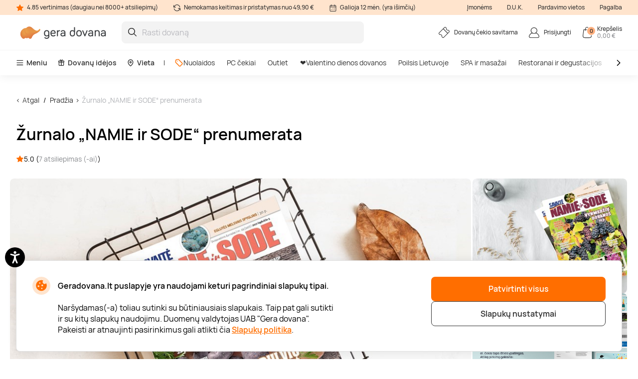

--- FILE ---
content_type: text/html; charset=utf-8
request_url: https://www.geradovana.lt/zurnalo-namie-ir-sode-prenumerata-savaite
body_size: 25180
content:

<!DOCTYPE html>

<html>
<head><script>(function(w,i,g){w[g]=w[g]||[];if(typeof w[g].push=='function')w[g].push(i)})
(window,'GTM-5FGN7Z','google_tags_first_party');</script><script>(function(w,d,s,l){w[l]=w[l]||[];(function(){w[l].push(arguments);})('set', 'developer_id.dY2E1Nz', true);
		var f=d.getElementsByTagName(s)[0],
		j=d.createElement(s);j.async=true;j.src='/gtm/';
		f.parentNode.insertBefore(j,f);
		})(window,document,'script','dataLayer');</script>
    <meta name="viewport" content="width=device-width, initial-scale=1, maximum-scale=1">
    <title>Žurnalo „NAMIE ir SODE“ prenumerata | Gera dovana</title>
    



        <!-- begin Convert Experiences code-->
        <script async type="text/javascript" src="//cdn-4.convertexperiments.com/v1/js/100411931-100412208.js"></script>
        <!-- end Convert Experiences code -->

    <meta http-equiv="Content-Type" content="text/html; charset=utf-8" />
    <meta name="robots" content="index,follow ">
        <meta name="description" content="Žurnalas „Namie ir sode“ – tai naudingi patarimai ir informacija apie augalus, daržoves, vaisius, uogas ir viską, kas dera darže, sode, gamtoje bei namuose. " />
        <meta http-equiv="content-language" content="LT" />
    <meta name="google-site-verification" content="4DC3rTWmMoKFj83uQFkszG6EVXYeG9asyZJobzTeBeQ" />
    <meta name="format-detection" content="telephone=no">
    
    


            <link rel="alternate" href="https://www.geradovana.lt/zurnalo-namie-ir-sode-prenumerata-savaite" hreflang="lt-LT" />
        <link rel="alternate" href="https://www.geradovana.lt/zurnalo-namie-ir-sode-prenumerata-savaite" hreflang="x-default" />
        <link rel="canonical" href="https://www.geradovana.lt/zurnalo-namie-ir-sode-prenumerata-savaite" />
    <link rel="shortcut icon" href="/content/images/favicon.ico" />
    <link rel="apple-touch-icon" href="/assets/images/LT/apple/apple-touch-icon.png?v=HwNALxszt0zsOBtaFlIZZ6LgIg3HIDwrwMq3c0RX1WlJpxFjy7LPsPYlJmeTDl6G4yXWoQ3ynf9862XC9En75w2">
    <link rel="apple-touch-icon-precomposed" href="/assets/images/LT/apple/apple-touch-icon-precomposed.png?v=HwNALxszt0zsOBtaFlIZZ6LgIg3HIDwrwMq3c0RX1WlJpxFjy7LPsPYlJmeTDl6G4yXWoQ3ynf9862XC9En75w2">

    
    <link rel="preload" href="/content/fonts/Manrope/Manrope-full.ttf" as="font" crossorigin="anonymous">
    <link rel="preload" href="/content/fonts/Manrope/Manrope-Bold.woff2" as="font" crossorigin="anonymous">
    <link rel="preload" href="/content/fonts/Manrope/Manrope-SemiBold.woff2" as="font" crossorigin="anonymous">
    <link rel="preload" href="/content/fonts/Manrope/Manrope-Medium.woff2" as="font" crossorigin="anonymous">
    <link rel="preload" href="/content/fonts/Manrope/Manrope-Regular.woff2" as="font" crossorigin="anonymous">
    <link rel="preload" href="/content/fonts/Manrope/Manrope-Light.woff2" as="font" crossorigin="anonymous">

    
    
    
            <link rel="preload" href="https://assets.geradovana.lt/files/uploaded/programs/50a3991f331d4b63aa83e40d147c1dda_1065x710.jpeg" as="image" fetchpriority="high">




    <link rel="preload" href="/content/styles/Style?v=qIankkL876R8px4wMUI5OOkkJN1DKdA42EJqhQnx3v81" as="style"><link rel="stylesheet" href="/content/styles/Style?v=qIankkL876R8px4wMUI5OOkkJN1DKdA42EJqhQnx3v81">
    <link rel="preload" href="/assets/styles/GlobalStyle?v=XpZasPjfhG0p4HGO4sZA-4hvWNLo3bLqdliac7MqYF41" as="style"><link rel="stylesheet" href="/assets/styles/GlobalStyle?v=XpZasPjfhG0p4HGO4sZA-4hvWNLo3bLqdliac7MqYF41">
    
    


    <script src="/content/scripts/JQuery?v=cpERBNPFs1z6cuNjGQqSV8Wv0UgXJogBpyVMZEv3hvY1"></script>


    



            <script defer>
                if (typeof dataLayer == 'undefined' || dataLayer[0] == undefined) {
                    dataLayer = [];
                }

                function gtag() { dataLayer.push(arguments); }

                function sendConsentModes(state, requiredMode, statisticMode, marketingMode, consentMode) {
                    gtag('consent', state, {
                        'ad_storage': marketingMode,
                        'ad_user_data': marketingMode,
                        'ad_personalization': marketingMode,
                        'analytics_storage': statisticMode,
                        'security_storage': requiredMode,
                        'personalization_storage': consentMode,
                        'functionality_storage': consentMode
                    })
                }
                function parseMode(value) {
                    return value == true ? 'granted' : 'denied';
                }
                sendConsentModes('default', 'denied', 'denied', 'denied', 'denied');
            </script>
            <script defer src="https://www.googletagmanager.com/gtag/js?id=G-CE41L2DJT4"></script>
            <script defer>
                sendConsentModes('update', parseMode(false), parseMode(false), parseMode(false), parseMode(false));

                gtag('js', new Date());

                
                gtag('config', 'G-CE41L2DJT4', { 'content_group': "Programs / Magazine subscriptions"});
                

                gtag('get', 'G-CE41L2DJT4', 'client_id', function (clienId) {
                    window._gaClientId = clienId;
                });

                gtag('get', 'G-CE41L2DJT4', 'session_id', function (sessionId) {
                    window._gaSessionId = sessionId;
                });
            </script>


    <script>
        if (typeof dataLayer == 'undefined' || dataLayer[0] == undefined) {
            dataLayer = [];
        }

    </script>

    
    
    <script>
    </script>



    



        <!--noindex-->
            
                <!-- Google Tag Manager -->
                <script async>
    (function (w, d, s, l, i) {
        w[l] = w[l] || []; w[l].push({ 'gtm.start': new Date().getTime(), event: 'gtm.js' });
        var f = d.getElementsByTagName(s)[0],
        j = d.createElement(s), dl = l != 'dataLayer' ? '&l=' + l : ''; j.async = true; j.src =
        '//www.googletagmanager.com/gtm.js?id=' + i + dl; f.parentNode.insertBefore(j, f);
    })(window, document, 'script', 'dataLayer', 'GTM-5FGN7Z');</script>
                <!-- End Google Tag Manager -->
            

    




    



            <script async src="https://www.google.com/recaptcha/api.js?render=6LfuE5MgAAAAAMwLDIT_ri-1Sc-7a8dpOgTBz2aS"></script>

</head>
<body class="
      page-init">
    



            <!-- Google Tag Manager (noscript) -->
            <noscript>
                <iframe src="//www.googletagmanager.com/ns.html?id=GTM-5FGN7Z"
                        height="0" width="0" style="display:none;visibility:hidden"></iframe>
            </noscript>
            <!-- End Google Tag Manager (noscript) -->





<script>
    $(function () {
        JsLib.Shared.CookiesPolicy.init();
    });
</script>

<div class="ux-style">
    <div class="gd-modal cookies-policy-modal gd-modal--show">
        <div class="cookies-policy__container">
            <div class="cookies-policy__details">
                <svg class="icon cookies-policy__icon" aria-hidden="true" focusable="false" role="img">
                    <use xlink:href="/assets/images/LT/icons.svg?v=r2xjI_It6Vmy0dJDJzZbM9RjI5uDJrBGqRltIZsEzEdjZFUC8UltxHnX9S9w4gcKkljJioRN60aEx_Sst4EswQ2#cookies" />
                </svg>
                <div class="cookies-policy__title">Geradovana.lt puslapyje yra naudojami keturi pagrindiniai slapukų tipai.</div>
                <div class="cookies-policy__information">
                    <div class="cookies-policy__description">Naršydamas(-a) toliau sutinki su būtiniausiais slapukais. Taip pat gali sutikti ir su kitų slapukų naudojimu. Duomenų valdytojas UAB "Gera dovana". Pakeisti ar atnaujinti pasirinkimus gali atlikti čia <a href=/apie/apsipirkimas/privatumo-politika>Slapukų politika</a>.</div>
                    <div class="cookies-policy__actions d-none">
                        <div class="cookies-policy__inputs">
                            <div class="select select--disabled">
                                <input type="checkbox" id="cookie-required" data-id="cookie-required" class="sr-only" checked>
                                <label class="select__label" for="cookie-required">
                                    <span class="select__checkbox">
                                        <svg class="icon icon-24" aria-hidden="true" focusable="false" role="img">
                                            <use xlink:href="/assets/images/LT/icons.svg?v=r2xjI_It6Vmy0dJDJzZbM9RjI5uDJrBGqRltIZsEzEdjZFUC8UltxHnX9S9w4gcKkljJioRN60aEx_Sst4EswQ2#check" />
                                        </svg>

                                    </span>
                                    <p>Būtini</p>
                                </label>
                            </div>
                            <div class="select">
                                <input type="checkbox" id="cookie-consent" data-id="cookie-consent" class="sr-only" >
                                <label class="select__label" for="cookie-consent">
                                    <span class="select__checkbox">
                                        <svg class="icon icon-24" aria-hidden="true" focusable="false" role="img">
                                            <use xlink:href="/assets/images/LT/icons.svg?v=r2xjI_It6Vmy0dJDJzZbM9RjI5uDJrBGqRltIZsEzEdjZFUC8UltxHnX9S9w4gcKkljJioRN60aEx_Sst4EswQ2#check" />
                                        </svg>
                                    </span>
                                    <p>Nuostatos</p>
                                </label>
                            </div>
                            <div class="select">
                                <input type="checkbox" id="cookie-statistics" data-id="cookie-statistics" class="sr-only" >
                                <label class="select__label" for="cookie-statistics">
                                    <span class="select__checkbox">
                                        <svg class="icon icon-24" aria-hidden="true" focusable="false" role="img">
                                            <use xlink:href="/assets/images/LT/icons.svg?v=r2xjI_It6Vmy0dJDJzZbM9RjI5uDJrBGqRltIZsEzEdjZFUC8UltxHnX9S9w4gcKkljJioRN60aEx_Sst4EswQ2#check" />
                                        </svg>
                                    </span>
                                    <p>Statistika</p>
                                </label>
                            </div>
                            <div class="select">
                                <input type="checkbox" id="cookie-marketing" data-id="cookie-marketing" class="sr-only" >
                                <label class="select__label" for="cookie-marketing">
                                    <span class="select__checkbox">
                                        <svg class="icon icon-24" aria-hidden="true" focusable="false" role="img">
                                            <use xlink:href="/assets/images/LT/icons.svg?v=r2xjI_It6Vmy0dJDJzZbM9RjI5uDJrBGqRltIZsEzEdjZFUC8UltxHnX9S9w4gcKkljJioRN60aEx_Sst4EswQ2#check" />
                                        </svg>
                                    </span>
                                    <p>Rinkodara</p>
                                </label>
                            </div>
                        </div>
                        <a class="cookies-policy__link">Patvirtinti pažymėtus</a>
                    </div>
                </div>
            </div>
            <div class="cookies-policy__buttons">
                <button class="button--submit cookies-policy__select-all-button">Patvirtinti visus</button>
                <button class="button button--outline-white cookies-policy__settings-button">Slapukų nustatymai</button>
            </div>
        </div>
    </div>
</div>

    <loading-overlay class="ux-style">
        
<div class="loading-overlay js-loading-overlay d-none">
    <img src="/assets/images/LT/spinner.svg?v=f03r0JlWXPSOXB7EObbAn--4EysEmZkyfYFdWoii_gPVf7OT5YK933OtY1W9vSrh8ues5WTLidu8kx6ExKso6g2" />
</div>
    </loading-overlay>

    





    <div class="site">
        <input type="hidden" value="GDLT" id="projectid" />
        <div class="site-inner">
            <div class="ux-style header-wrapper">
                


<header>
    <div class="header__info d-none d-lg-block">
        <div class="container-xxl d-flex">
            <span>
                <svg class="icon icon-16" aria-hidden="true" focusable="false" role="img">
                    <use xlink:href="/assets/images/LT/icons.svg?v=r2xjI_It6Vmy0dJDJzZbM9RjI5uDJrBGqRltIZsEzEdjZFUC8UltxHnX9S9w4gcKkljJioRN60aEx_Sst4EswQ2#star" />
                </svg>
                4.85 vertinimas (daugiau nei 8000+ atsiliepimų)
            </span>
            <span>
                <svg class="icon icon-16" aria-hidden="true" focusable="false" role="img">
                    <use xlink:href="/assets/images/LT/icons.svg?v=r2xjI_It6Vmy0dJDJzZbM9RjI5uDJrBGqRltIZsEzEdjZFUC8UltxHnX9S9w4gcKkljJioRN60aEx_Sst4EswQ2#info-repeat" />
                </svg>
                Nemokamas keitimas ir pristatymas nuo 49,90 €
            </span>
            <span class="me-auto">
                <svg class="icon icon-16" aria-hidden="true" focusable="false" role="img">
                    <use xlink:href="/assets/images/LT/icons.svg?v=r2xjI_It6Vmy0dJDJzZbM9RjI5uDJrBGqRltIZsEzEdjZFUC8UltxHnX9S9w4gcKkljJioRN60aEx_Sst4EswQ2#info-calendar" />
                </svg>
                Galioja 12 mėn. (yra išimčių)
            </span>
                <a href="https://b2b.geradovana.lt" target=&quot;_blank&quot;>Įmonėms</a>
                <a href="/InnerPage/Template5?id=2" >D.U.K.</a>
                <a href="/apie/parduotuves" >Pardavimo vietos</a>
                <a href="/apie/kontaktai" >Pagalba</a>
        </div>
    </div>
    <div class="container-xxl">
        <div class="header__content">
            <a href="/" class="header__logo">
                <img src="/assets/images/LT/logo.svg?v=mfrUTi1KM3SNBzErRuscxemvx2u1ZWgOeN1txawIvCMgSBTmadn9yhq_3DB7a_vEq1v_sPQc1lTrJQHo8EhXlA2">
            </a>
            <div class="header__search">
                <div class="search-input-wrapper">
                    <div class="search-autocomplete-wrapper">
                        <form id="QueryForm" method="GET" action="/paieska" style="margin: 0;">
                            <input id="filterKeyword" name="key" type="text" placeholder="Rasti dovaną" class="search js-search-autocomplete-input" autocomplete="off" />
                            
                            <button type="submit">
                                <svg class="icon icon-24" aria-hidden="true" focusable="false" role="img">
                                    <use xlink:href="/assets/images/LT/icons.svg?v=r2xjI_It6Vmy0dJDJzZbM9RjI5uDJrBGqRltIZsEzEdjZFUC8UltxHnX9S9w4gcKkljJioRN60aEx_Sst4EswQ2#search" />
                                </svg>
                            </button>
                        </form>
                    </div>
                    
                    <button class="clear-search">
                        <svg class="icon icon-24" aria-hidden="true" focusable="false" role="img">
                            <use xlink:href="/assets/images/LT/icons.svg?v=r2xjI_It6Vmy0dJDJzZbM9RjI5uDJrBGqRltIZsEzEdjZFUC8UltxHnX9S9w4gcKkljJioRN60aEx_Sst4EswQ2#close-mini" />
                        </svg>
                    </button>
                </div>
                <div>
                    <div class="search-results__backdrop"></div>
                </div>
            </div>

            <div class="header__nav">
                <a href="/dovanu-cekiu-savitarna" class="header-button">
                    <div class="header-button__icon">
                        <svg class="icon icon-24" aria-hidden="true" focusable="false" role="img">
                            <use xlink:href="/assets/images/LT/icons.svg?v=r2xjI_It6Vmy0dJDJzZbM9RjI5uDJrBGqRltIZsEzEdjZFUC8UltxHnX9S9w4gcKkljJioRN60aEx_Sst4EswQ2#menu-receipt" />
                        </svg>
                    </div>
                    <div class="header-button__label">
                        <div class="header-button__label-top">Dovanų čekio savitarna</div>
                        <div class="header-button__label-bottom"></div>
                    </div>
                </a>

                <div class="dropdown dropdown--backdrop dropdown--profile">
                    <div class="dropdown__backdrop dropdown__close"></div>
                    <a class="dropdown__toggle" href="/login">
                        <span class="header-button">
                            <span class="header-button__icon">
                                <svg class="icon icon-24" aria-hidden="true" focusable="false" role="img">
                                    <use xlink:href="/assets/images/LT/icons.svg?v=r2xjI_It6Vmy0dJDJzZbM9RjI5uDJrBGqRltIZsEzEdjZFUC8UltxHnX9S9w4gcKkljJioRN60aEx_Sst4EswQ2#menu-profile" />
                                </svg>
                            </span>
                            <span class="header-button__label">
                                    <span class="header-button__label-top">Prisijungti</span>
                            </span>
                        </span>
                    </a>

                    <div class="dropdown__menu">
                        <div class="dropdown__menu-content">
                            <div class="d-flex justify-content-between align-items-center dropdown__header">
                                <div class="dropdown__title">Sveiki</div>
                                <div class="dropdown__close button--close">
                                    <svg class="icon icon-24" aria-hidden="true" focusable="false" role="img">
                                        <use xlink:href="/assets/images/LT/icons.svg?v=r2xjI_It6Vmy0dJDJzZbM9RjI5uDJrBGqRltIZsEzEdjZFUC8UltxHnX9S9w4gcKkljJioRN60aEx_Sst4EswQ2#menu-close" />
                                    </svg>
                                </div>
                            </div>
                                <div class="d-flex align-items-center mb-20">
                                    <a href="/login" class="button button--primary">
                                        Prisijungti
                                    </a>
                                    <a href="/register" class="button button--primary">
                                        Registruotis
                                    </a>
                                </div>
                                <a href="/Profile/Info" class="profile-link">
                                    <svg class="icon icon-24" aria-hidden="true" focusable="false" role="img">
                                        <use xlink:href="/assets/images/LT/icons.svg?v=r2xjI_It6Vmy0dJDJzZbM9RjI5uDJrBGqRltIZsEzEdjZFUC8UltxHnX9S9w4gcKkljJioRN60aEx_Sst4EswQ2#menu-my-profile" />
                                    </svg>
                                    Mano profilis
                                </a>
                                <a href="/Profile/LoyaltyMember" class="profile-link">
                                    <svg class="icon icon-24" aria-hidden="true" focusable="false" role="img">
                                        <use xlink:href="/assets/images/LT/icons.svg?v=r2xjI_It6Vmy0dJDJzZbM9RjI5uDJrBGqRltIZsEzEdjZFUC8UltxHnX9S9w4gcKkljJioRN60aEx_Sst4EswQ2#loyalty-currency" />
                                    </svg>
                                    Lojalumo klubas
                                </a>
                                <a href="/login" class="profile-link">
                                    <svg class="icon icon-24" aria-hidden="true" focusable="false" role="img">
                                        <use xlink:href="/assets/images/LT/icons.svg?v=r2xjI_It6Vmy0dJDJzZbM9RjI5uDJrBGqRltIZsEzEdjZFUC8UltxHnX9S9w4gcKkljJioRN60aEx_Sst4EswQ2#menu-my-cheques" />
                                    </svg>
                                    Mano čekiai
                                </a>
                                <a href="/login" class="profile-link">
                                    <svg class="icon icon-24" aria-hidden="true" focusable="false" role="img">
                                        <use xlink:href="/assets/images/LT/icons.svg?v=r2xjI_It6Vmy0dJDJzZbM9RjI5uDJrBGqRltIZsEzEdjZFUC8UltxHnX9S9w4gcKkljJioRN60aEx_Sst4EswQ2#menu-mail" />
                                    </svg>
                                    Naujienlaiškiai
                                </a>
                                <a href="/dovanu-cekiu-savitarna" class="profile-link">
                                    <svg class="icon icon-24" aria-hidden="true" focusable="false" role="img">
                                        <use xlink:href="/assets/images/LT/icons.svg?v=r2xjI_It6Vmy0dJDJzZbM9RjI5uDJrBGqRltIZsEzEdjZFUC8UltxHnX9S9w4gcKkljJioRN60aEx_Sst4EswQ2#menu-cheque" />
                                    </svg>
                                    Čekio savitarna
                                </a>
                        </div>
                    </div>
                </div>

                <div class="dropdown dropdown--backdrop dropdown--cart">
                    
<div class="dropdown__backdrop dropdown__close"></div>
<a class="dropdown__toggle" href="/Checkout/ShoppingCart/">
    <span class="header-button">
        <span class="header-button__icon">
            <svg class="icon icon-24" aria-hidden="true" focusable="false" role="img">
                <use xlink:href="/assets/images/LT/icons.svg?v=r2xjI_It6Vmy0dJDJzZbM9RjI5uDJrBGqRltIZsEzEdjZFUC8UltxHnX9S9w4gcKkljJioRN60aEx_Sst4EswQ2#menu-cart" />
            </svg>
            <span class="header-button__count">0</span>
        </span>
        <span class="header-button__label">
            <span class="header-button__label-top">Krepšelis</span>
            <span class="header-button__label-bottom">0,00 € </span>
        </span>
    </span>
</a>
<div class="dropdown__menu">
    <div class="dropdown__menu-content">
            <div class="d-flex justify-content-between align-items-center dropdown__header_empty-cart">
                <div class="dropdown__title">Jūsų krepšelis tuščias</div>
                <div class="dropdown__close button--close">
                    <svg class="icon icon-24" aria-hidden="true" focusable="false" role="img">
                        <use xlink:href="/assets/images/LT/icons.svg?v=r2xjI_It6Vmy0dJDJzZbM9RjI5uDJrBGqRltIZsEzEdjZFUC8UltxHnX9S9w4gcKkljJioRN60aEx_Sst4EswQ2#menu-close" />
                    </svg>
                </div>
            </div>
                <div class="dropdown__features mb-20">
                    <p>Užsiregistruokite ir naudokitės visais Geros dovanos privalumais:</p>
                    <ul>
                        <li class="w-100">
                            <svg class="icon icon-20" aria-hidden="true" focusable="false" role="img">
                                <use xlink:href="/assets/images/LT/icons.svg?v=r2xjI_It6Vmy0dJDJzZbM9RjI5uDJrBGqRltIZsEzEdjZFUC8UltxHnX9S9w4gcKkljJioRN60aEx_Sst4EswQ2#loyalty-currency" />
                            </svg>
                            Specialios nuolaidos ir naujienlaiškių prenumeratos valdymas!
                        </li>
                        <li class="w-100">
                            <svg class="icon icon-20" aria-hidden="true" focusable="false" role="img">
                                <use xlink:href="/assets/images/LT/icons.svg?v=r2xjI_It6Vmy0dJDJzZbM9RjI5uDJrBGqRltIZsEzEdjZFUC8UltxHnX9S9w4gcKkljJioRN60aEx_Sst4EswQ2#history" />
                            </svg>
                            Išsaugosime visą jūsų pirkimo istoriją
                        </li>
                    </ul>
                </div>
                <div class="d-flex align-items-center mb-20">
                    <a class="button button--primary" href="/login"> Prisijungti</a>
                    <a class="button button--primary" href="/register"> Registruotis</a>
                </div>
    </div>
</div>

                </div>
            </div>
        </div>
    </div>
        <div class="header__menu d-none d-lg-block">
            <div class="container-xxl">
                <nav class="header__menu-nav">
                    <div class="nav__primary d-flex align-items-center">
                        <div class="dropdown">
                            <button class="nav__primary-link dropdown__toggle">
                                <svg class="icon icon-16" aria-hidden="true" focusable="false" role="img">
                                    <use xlink:href="/assets/images/LT/icons.svg?v=r2xjI_It6Vmy0dJDJzZbM9RjI5uDJrBGqRltIZsEzEdjZFUC8UltxHnX9S9w4gcKkljJioRN60aEx_Sst4EswQ2#menu-desktop" />
                                </svg>
                                Meniu
                            </button>
                            <div class="mega-menu dropdown__menu mega-menu--main">
                                <div class="row">
                                    <div class="col-md-6">
                                        <ul class="wrapper mega-menu__categories bg-grey">
                                                    <li>
                                                        <a href="https://www.geradovana.lt/valentino-dienos-dovanos" class="submenu-toggle list-item--grey justify-content-between" aria-haspopup="true">
                                                            ❤️️Valentino dienos dovanos
                                                            <svg class="icon icon-24" aria-hidden="true" focusable="false" role="img">
                                                                <use xlink:href="/assets/images/LT/icons.svg?v=r2xjI_It6Vmy0dJDJzZbM9RjI5uDJrBGqRltIZsEzEdjZFUC8UltxHnX9S9w4gcKkljJioRN60aEx_Sst4EswQ2#arrow-right-thin" />
                                                            </svg>
                                                        </a>
                                                        <ul class="submenu">
                                                            <li class="pe-3">
                                                                <a href="https://www.geradovana.lt/valentino-dienos-dovanos" class="list-item list-item--arrow">
                                                                    <b>❤️️Valentino dienos dovanos</b>
                                                                    <svg class="icon icon-24" aria-hidden="true" focusable="false" role="img">
                                                                        <use xlink:href="/assets/images/LT/icons.svg?v=r2xjI_It6Vmy0dJDJzZbM9RjI5uDJrBGqRltIZsEzEdjZFUC8UltxHnX9S9w4gcKkljJioRN60aEx_Sst4EswQ2#arrow-long" />
                                                                    </svg>
                                                                </a>
                                                            </li>
                                                        </ul>
                                                    </li>
                                                    <li>
                                                        <a href="https://www.geradovana.lt/poilsis-su-nakvyne" class="submenu-toggle list-item--grey justify-content-between" aria-haspopup="true">
                                                            Poilsis Lietuvoje
                                                            <svg class="icon icon-24" aria-hidden="true" focusable="false" role="img">
                                                                <use xlink:href="/assets/images/LT/icons.svg?v=r2xjI_It6Vmy0dJDJzZbM9RjI5uDJrBGqRltIZsEzEdjZFUC8UltxHnX9S9w4gcKkljJioRN60aEx_Sst4EswQ2#arrow-right-thin" />
                                                            </svg>
                                                        </a>
                                                        <ul class="submenu">
                                                            <li class="pe-3">
                                                                <a href="https://www.geradovana.lt/poilsis-su-nakvyne" class="list-item list-item--arrow">
                                                                    <b>Poilsis Lietuvoje</b>
                                                                    <svg class="icon icon-24" aria-hidden="true" focusable="false" role="img">
                                                                        <use xlink:href="/assets/images/LT/icons.svg?v=r2xjI_It6Vmy0dJDJzZbM9RjI5uDJrBGqRltIZsEzEdjZFUC8UltxHnX9S9w4gcKkljJioRN60aEx_Sst4EswQ2#arrow-long" />
                                                                    </svg>
                                                                </a>
                                                            </li>
                                                                <li class="pe-3">
                                                                    <a href="https://www.geradovana.lt/poilsis-su-nakvyne/poilsis-druskininkuose" class="list-item">
                                                                        Poilsis Druskininkuose
                                                                    </a>
                                                                </li>
                                                                <li class="pe-3">
                                                                    <a href="https://www.geradovana.lt/poilsis-su-nakvyne/poilsis-palangoje" class="list-item">
                                                                        Poilsis Palangoje
                                                                    </a>
                                                                </li>
                                                                <li class="pe-3">
                                                                    <a href="https://www.geradovana.lt/poilsis-su-nakvyne/poilsis-sanatorijoje" class="list-item">
                                                                        Poilsis sanatorijoje
                                                                    </a>
                                                                </li>
                                                                <li class="pe-3">
                                                                    <a href="https://www.geradovana.lt/poilsis-su-nakvyne/poilsis-birstone" class="list-item">
                                                                        Poilsis Birštone
                                                                    </a>
                                                                </li>
                                                                <li class="pe-3">
                                                                    <a href="https://www.geradovana.lt/poilsis-su-nakvyne/poilsis-prie-juros" class="list-item">
                                                                        Poilsis prie jūros
                                                                    </a>
                                                                </li>
                                                                <li class="pe-3">
                                                                    <a href="https://www.geradovana.lt/poilsis-su-nakvyne/spa-poilsis" class="list-item">
                                                                        SPA poilsis
                                                                    </a>
                                                                </li>
                                                                <li class="pe-3">
                                                                    <a href="https://www.geradovana.lt/poilsis-su-nakvyne/poilsis-prie-ezero" class="list-item">
                                                                        Poilsis prie ežero
                                                                    </a>
                                                                </li>
                                                                <li class="pe-3">
                                                                    <a href="https://www.geradovana.lt/poilsis-su-nakvyne/poilsis-trakuose" class="list-item">
                                                                        Poilsis Trakuose
                                                                    </a>
                                                                </li>
                                                                <li class="pe-3">
                                                                    <a href="https://www.geradovana.lt/poilsis-su-nakvyne/poilsis-vilniuje" class="list-item">
                                                                        Poilsis Vilniuje
                                                                    </a>
                                                                </li>
                                                                <li class="pe-3">
                                                                    <a href="https://www.geradovana.lt/poilsis-su-nakvyne/darbostogos" class="list-item">
                                                                        Darbostogos
                                                                    </a>
                                                                </li>
                                                                <li class="pe-3">
                                                                    <a href="https://www.geradovana.lt/poilsis-su-nakvyne/poilsis-kaune" class="list-item">
                                                                        Poilsis Kaune
                                                                    </a>
                                                                </li>
                                                                <li class="pe-3">
                                                                    <a href="https://www.geradovana.lt/poilsis-su-nakvyne/1-asmeniui" class="list-item">
                                                                        Poilsis vienam
                                                                    </a>
                                                                </li>
                                                                <li class="pe-3">
                                                                    <a href="https://www.geradovana.lt/poilsis-su-nakvyne/2-asmenims" class="list-item">
                                                                        Poilsis dviem
                                                                    </a>
                                                                </li>
                                                                <li class="pe-3">
                                                                    <a href="https://www.geradovana.lt/poilsis-su-nakvyne/poilsis-dvaruose-pilyse" class="list-item">
                                                                        Poilsis dvaruose ir pilyse
                                                                    </a>
                                                                </li>
                                                        </ul>
                                                    </li>
                                                    <li>
                                                        <a href="https://www.geradovana.lt/spa-ir-masazai" class="submenu-toggle list-item--grey justify-content-between" aria-haspopup="true">
                                                            SPA ir masažai
                                                            <svg class="icon icon-24" aria-hidden="true" focusable="false" role="img">
                                                                <use xlink:href="/assets/images/LT/icons.svg?v=r2xjI_It6Vmy0dJDJzZbM9RjI5uDJrBGqRltIZsEzEdjZFUC8UltxHnX9S9w4gcKkljJioRN60aEx_Sst4EswQ2#arrow-right-thin" />
                                                            </svg>
                                                        </a>
                                                        <ul class="submenu">
                                                            <li class="pe-3">
                                                                <a href="https://www.geradovana.lt/spa-ir-masazai" class="list-item list-item--arrow">
                                                                    <b>SPA ir masažai</b>
                                                                    <svg class="icon icon-24" aria-hidden="true" focusable="false" role="img">
                                                                        <use xlink:href="/assets/images/LT/icons.svg?v=r2xjI_It6Vmy0dJDJzZbM9RjI5uDJrBGqRltIZsEzEdjZFUC8UltxHnX9S9w4gcKkljJioRN60aEx_Sst4EswQ2#arrow-long" />
                                                                    </svg>
                                                                </a>
                                                            </li>
                                                                <li class="pe-3">
                                                                    <a href="https://www.geradovana.lt/spa-ir-masazai/spa-ir-masazai-dviem" class="list-item">
                                                                        SPA ir masažai dviem
                                                                    </a>
                                                                </li>
                                                                <li class="pe-3">
                                                                    <a href="https://www.geradovana.lt/spa-ir-masazai/veido-masazai" class="list-item">
                                                                        Veido masažai
                                                                    </a>
                                                                </li>
                                                                <li class="pe-3">
                                                                    <a href="https://www.geradovana.lt/spa-ir-masazai/atpalaiduojantys-masazai" class="list-item">
                                                                        Atpalaiduojamieji masažai
                                                                    </a>
                                                                </li>
                                                                <li class="pe-3">
                                                                    <a href="https://www.geradovana.lt/spa-ir-masazai/masazai-vyrams" class="list-item">
                                                                        Masažai vyrams
                                                                    </a>
                                                                </li>
                                                                <li class="pe-3">
                                                                    <a href="https://www.geradovana.lt/spa-ir-masazai/limfodrenaziniai-masazai" class="list-item">
                                                                        Limfodrenažiniai masažai
                                                                    </a>
                                                                </li>
                                                                <li class="pe-3">
                                                                    <a href="https://www.geradovana.lt/spa-ir-masazai/tailandietiski-masazai" class="list-item">
                                                                        Tailandietiški masažai
                                                                    </a>
                                                                </li>
                                                                <li class="pe-3">
                                                                    <a href="https://www.geradovana.lt/spa-ir-masazai/masazai-ajurvediniai" class="list-item">
                                                                        Ajurvediniai masažai 
                                                                    </a>
                                                                </li>
                                                                <li class="pe-3">
                                                                    <a href="https://www.geradovana.lt/spa-ir-masazai/masazai-nesciosioms" class="list-item">
                                                                        Masažai nėščiosioms
                                                                    </a>
                                                                </li>
                                                                <li class="pe-3">
                                                                    <a href="https://www.geradovana.lt/spa-ir-masazai/gydomieji-masazai" class="list-item">
                                                                        Gydomieji masažai
                                                                    </a>
                                                                </li>
                                                                <li class="pe-3">
                                                                    <a href="https://www.geradovana.lt/spa-ir-masazai/viso-kuno-masazai" class="list-item">
                                                                        Viso kūno masažai
                                                                    </a>
                                                                </li>
                                                                <li class="pe-3">
                                                                    <a href="https://www.geradovana.lt/spa-ir-masazai/spa-proceduros" class="list-item">
                                                                        SPA procedūros
                                                                    </a>
                                                                </li>
                                                                <li class="pe-3">
                                                                    <a href="https://www.geradovana.lt/spa-ir-masazai/nugaros-masazai" class="list-item">
                                                                        Nugaros masažai
                                                                    </a>
                                                                </li>
                                                                <li class="pe-3">
                                                                    <a href="https://www.geradovana.lt/spa-ir-masazai/galvos-masazai" class="list-item">
                                                                        Galvos masažai
                                                                    </a>
                                                                </li>
                                                                <li class="pe-3">
                                                                    <a href="https://www.geradovana.lt/spa-ir-masazai/masazu-kompleksai" class="list-item">
                                                                        Masažų kompleksai
                                                                    </a>
                                                                </li>
                                                        </ul>
                                                    </li>
                                                    <li>
                                                        <a href="https://www.geradovana.lt/geras-skonis" class="submenu-toggle list-item--grey justify-content-between" aria-haspopup="true">
                                                            Restoranai ir degustacijos
                                                            <svg class="icon icon-24" aria-hidden="true" focusable="false" role="img">
                                                                <use xlink:href="/assets/images/LT/icons.svg?v=r2xjI_It6Vmy0dJDJzZbM9RjI5uDJrBGqRltIZsEzEdjZFUC8UltxHnX9S9w4gcKkljJioRN60aEx_Sst4EswQ2#arrow-right-thin" />
                                                            </svg>
                                                        </a>
                                                        <ul class="submenu">
                                                            <li class="pe-3">
                                                                <a href="https://www.geradovana.lt/geras-skonis" class="list-item list-item--arrow">
                                                                    <b>Restoranai ir degustacijos</b>
                                                                    <svg class="icon icon-24" aria-hidden="true" focusable="false" role="img">
                                                                        <use xlink:href="/assets/images/LT/icons.svg?v=r2xjI_It6Vmy0dJDJzZbM9RjI5uDJrBGqRltIZsEzEdjZFUC8UltxHnX9S9w4gcKkljJioRN60aEx_Sst4EswQ2#arrow-long" />
                                                                    </svg>
                                                                </a>
                                                            </li>
                                                                <li class="pe-3">
                                                                    <a href="https://www.geradovana.lt/geras-skonis/vakarienes" class="list-item">
                                                                        Vakarienės
                                                                    </a>
                                                                </li>
                                                                <li class="pe-3">
                                                                    <a href="https://www.geradovana.lt/geras-skonis/degustacijos" class="list-item">
                                                                        Maisto degustacijos
                                                                    </a>
                                                                </li>
                                                                <li class="pe-3">
                                                                    <a href="https://www.geradovana.lt/geras-skonis/kursai" class="list-item">
                                                                        Kulinarijos kursai
                                                                    </a>
                                                                </li>
                                                                <li class="pe-3">
                                                                    <a href="https://www.geradovana.lt/geras-skonis/maistas-i-namus" class="list-item">
                                                                        Maistas į namus
                                                                    </a>
                                                                </li>
                                                                <li class="pe-3">
                                                                    <a href="https://www.geradovana.lt/geras-skonis/gerimu-degustacijos" class="list-item">
                                                                        Gėrimų degustacijos
                                                                    </a>
                                                                </li>
                                                                <li class="pe-3">
                                                                    <a href="https://www.geradovana.lt/geras-skonis/restoranu-cekiai" class="list-item">
                                                                        Restoranų čekiai
                                                                    </a>
                                                                </li>
                                                                <li class="pe-3">
                                                                    <a href="https://www.geradovana.lt/geras-skonis/desertai" class="list-item">
                                                                        Desertai
                                                                    </a>
                                                                </li>
                                                                <li class="pe-3">
                                                                    <a href="https://www.geradovana.lt/geras-skonis/pasaulio-virtuves" class="list-item">
                                                                        Pasaulio virtuvės
                                                                    </a>
                                                                </li>
                                                                <li class="pe-3">
                                                                    <a href="https://www.geradovana.lt/geras-skonis/pusryciai" class="list-item">
                                                                        Pusryčiai
                                                                    </a>
                                                                </li>
                                                        </ul>
                                                    </li>
                                                    <li>
                                                        <a href="https://www.geradovana.lt/oro-pramogos" class="submenu-toggle list-item--grey justify-content-between" aria-haspopup="true">
                                                            Oro pramogos
                                                            <svg class="icon icon-24" aria-hidden="true" focusable="false" role="img">
                                                                <use xlink:href="/assets/images/LT/icons.svg?v=r2xjI_It6Vmy0dJDJzZbM9RjI5uDJrBGqRltIZsEzEdjZFUC8UltxHnX9S9w4gcKkljJioRN60aEx_Sst4EswQ2#arrow-right-thin" />
                                                            </svg>
                                                        </a>
                                                        <ul class="submenu">
                                                            <li class="pe-3">
                                                                <a href="https://www.geradovana.lt/oro-pramogos" class="list-item list-item--arrow">
                                                                    <b>Oro pramogos</b>
                                                                    <svg class="icon icon-24" aria-hidden="true" focusable="false" role="img">
                                                                        <use xlink:href="/assets/images/LT/icons.svg?v=r2xjI_It6Vmy0dJDJzZbM9RjI5uDJrBGqRltIZsEzEdjZFUC8UltxHnX9S9w4gcKkljJioRN60aEx_Sst4EswQ2#arrow-long" />
                                                                    </svg>
                                                                </a>
                                                            </li>
                                                                <li class="pe-3">
                                                                    <a href="https://www.geradovana.lt/oro-pramogos/skrydis-oro-balionu" class="list-item">
                                                                        Skrydis oro balionu
                                                                    </a>
                                                                </li>
                                                                <li class="pe-3">
                                                                    <a href="https://www.geradovana.lt/oro-pramogos/suolis-parasiutu" class="list-item">
                                                                        Šuolis parašiutu
                                                                    </a>
                                                                </li>
                                                                <li class="pe-3">
                                                                    <a href="https://www.geradovana.lt/oro-pramogos/skrydis-parasparniu" class="list-item">
                                                                        Skrydis parasparniu
                                                                    </a>
                                                                </li>
                                                                <li class="pe-3">
                                                                    <a href="https://www.geradovana.lt/oro-pramogos/skrydis-sklandytuvu" class="list-item">
                                                                        Skrydis sklandytuvu
                                                                    </a>
                                                                </li>
                                                                <li class="pe-3">
                                                                    <a href="https://www.geradovana.lt/oro-pramogos/apzvalginiai-skrydziai-lektuvu" class="list-item">
                                                                        Apžvalginiai skrydžiai lėktuvu
                                                                    </a>
                                                                </li>
                                                                <li class="pe-3">
                                                                    <a href="https://www.geradovana.lt/oro-pramogos/pilotavimo-pamokos" class="list-item">
                                                                        Pilotavimo pamoka
                                                                    </a>
                                                                </li>
                                                        </ul>
                                                    </li>
                                                    <li>
                                                        <a href="https://www.geradovana.lt/kurybiskos-linksmos-dovanos" class="submenu-toggle list-item--grey justify-content-between" aria-haspopup="true">
                                                            Kūrybiškos, linksmos
                                                            <svg class="icon icon-24" aria-hidden="true" focusable="false" role="img">
                                                                <use xlink:href="/assets/images/LT/icons.svg?v=r2xjI_It6Vmy0dJDJzZbM9RjI5uDJrBGqRltIZsEzEdjZFUC8UltxHnX9S9w4gcKkljJioRN60aEx_Sst4EswQ2#arrow-right-thin" />
                                                            </svg>
                                                        </a>
                                                        <ul class="submenu">
                                                            <li class="pe-3">
                                                                <a href="https://www.geradovana.lt/kurybiskos-linksmos-dovanos" class="list-item list-item--arrow">
                                                                    <b>Kūrybiškos, linksmos</b>
                                                                    <svg class="icon icon-24" aria-hidden="true" focusable="false" role="img">
                                                                        <use xlink:href="/assets/images/LT/icons.svg?v=r2xjI_It6Vmy0dJDJzZbM9RjI5uDJrBGqRltIZsEzEdjZFUC8UltxHnX9S9w4gcKkljJioRN60aEx_Sst4EswQ2#arrow-long" />
                                                                    </svg>
                                                                </a>
                                                            </li>
                                                                <li class="pe-3">
                                                                    <a href="https://www.geradovana.lt/kurybiskos-linksmos-dovanos/kinas" class="list-item">
                                                                        Kinas
                                                                    </a>
                                                                </li>
                                                                <li class="pe-3">
                                                                    <a href="https://www.geradovana.lt/kurybiskos-linksmos-dovanos/nuotoliniai-mokymai-ir-seminarai" class="list-item">
                                                                        Nuotoliniai mokymai ir seminarai
                                                                    </a>
                                                                </li>
                                                                <li class="pe-3">
                                                                    <a href="https://www.geradovana.lt/kurybiskos-linksmos-dovanos/ekskursijos" class="list-item">
                                                                        Ekskursijos
                                                                    </a>
                                                                </li>
                                                                <li class="pe-3">
                                                                    <a href="https://www.geradovana.lt/kurybiskos-linksmos-dovanos/pamokos" class="list-item">
                                                                        Pamokos
                                                                    </a>
                                                                </li>
                                                                <li class="pe-3">
                                                                    <a href="https://www.geradovana.lt/kurybiskos-linksmos-dovanos/fotosesijos" class="list-item">
                                                                        Fotosesijos
                                                                    </a>
                                                                </li>
                                                                <li class="pe-3">
                                                                    <a href="https://www.geradovana.lt/kurybiskos-linksmos-dovanos/kvepalai-kosmetika" class="list-item">
                                                                        Kvepalų ir kosmetikos kūrimas
                                                                    </a>
                                                                </li>
                                                                <li class="pe-3">
                                                                    <a href="https://www.geradovana.lt/kurybiskos-linksmos-dovanos/teatrai-ir-filharmonija" class="list-item">
                                                                        Teatrai ir filharmonija
                                                                    </a>
                                                                </li>
                                                                <li class="pe-3">
                                                                    <a href="https://www.geradovana.lt/kurybiskos-linksmos-dovanos/muziejai" class="list-item">
                                                                        Muziejai
                                                                    </a>
                                                                </li>
                                                                <li class="pe-3">
                                                                    <a href="https://www.geradovana.lt/kurybiskos-linksmos-dovanos/sokiai-ir-muzika" class="list-item">
                                                                        Šokių ir muzikos pamokos
                                                                    </a>
                                                                </li>
                                                                <li class="pe-3">
                                                                    <a href="https://www.geradovana.lt/kurybiskos-linksmos-dovanos/knygos" class="list-item">
                                                                        Knygos
                                                                    </a>
                                                                </li>
                                                                <li class="pe-3">
                                                                    <a href="https://www.geradovana.lt/kurybiskos-linksmos-dovanos/apsipirkimas-internetu" class="list-item">
                                                                        Apsipirkimas internetu
                                                                    </a>
                                                                </li>
                                                                <li class="pe-3">
                                                                    <a href="https://www.geradovana.lt/kurybiskos-linksmos-dovanos/zurnalai" class="list-item">
                                                                        Žurnalai
                                                                    </a>
                                                                </li>
                                                        </ul>
                                                    </li>
                                                    <li>
                                                        <a href="https://www.geradovana.lt/auto-moto" class="submenu-toggle list-item--grey justify-content-between" aria-haspopup="true">
                                                            Auto / motopramogos
                                                            <svg class="icon icon-24" aria-hidden="true" focusable="false" role="img">
                                                                <use xlink:href="/assets/images/LT/icons.svg?v=r2xjI_It6Vmy0dJDJzZbM9RjI5uDJrBGqRltIZsEzEdjZFUC8UltxHnX9S9w4gcKkljJioRN60aEx_Sst4EswQ2#arrow-right-thin" />
                                                            </svg>
                                                        </a>
                                                        <ul class="submenu">
                                                            <li class="pe-3">
                                                                <a href="https://www.geradovana.lt/auto-moto" class="list-item list-item--arrow">
                                                                    <b>Auto / motopramogos</b>
                                                                    <svg class="icon icon-24" aria-hidden="true" focusable="false" role="img">
                                                                        <use xlink:href="/assets/images/LT/icons.svg?v=r2xjI_It6Vmy0dJDJzZbM9RjI5uDJrBGqRltIZsEzEdjZFUC8UltxHnX9S9w4gcKkljJioRN60aEx_Sst4EswQ2#arrow-long" />
                                                                    </svg>
                                                                </a>
                                                            </li>
                                                                <li class="pe-3">
                                                                    <a href="https://www.geradovana.lt/auto-moto/kartingai" class="list-item">
                                                                        Kartingai
                                                                    </a>
                                                                </li>
                                                                <li class="pe-3">
                                                                    <a href="https://www.geradovana.lt/auto-moto/driftas" class="list-item">
                                                                        Driftas
                                                                    </a>
                                                                </li>
                                                                <li class="pe-3">
                                                                    <a href="https://www.geradovana.lt/auto-moto/vairavimo-pamokos" class="list-item">
                                                                        Vairavimo pamokos
                                                                    </a>
                                                                </li>
                                                                <li class="pe-3">
                                                                    <a href="https://www.geradovana.lt/auto-moto/bagiai" class="list-item">
                                                                        Bagiai
                                                                    </a>
                                                                </li>
                                                                <li class="pe-3">
                                                                    <a href="https://www.geradovana.lt/auto-moto/tankai" class="list-item">
                                                                        Tankai
                                                                    </a>
                                                                </li>
                                                                <li class="pe-3">
                                                                    <a href="https://www.geradovana.lt/auto-moto/monster-truck" class="list-item">
                                                                        Monster truck
                                                                    </a>
                                                                </li>
                                                                <li class="pe-3">
                                                                    <a href="https://www.geradovana.lt/auto-moto/motociklai" class="list-item">
                                                                        Motociklai
                                                                    </a>
                                                                </li>
                                                                <li class="pe-3">
                                                                    <a href="https://www.geradovana.lt/auto-moto/keturraciai" class="list-item">
                                                                        Keturračiai
                                                                    </a>
                                                                </li>
                                                                <li class="pe-3">
                                                                    <a href="https://www.geradovana.lt/auto-moto/dzipai-safaris" class="list-item">
                                                                        Džipai ir safaris
                                                                    </a>
                                                                </li>
                                                                <li class="pe-3">
                                                                    <a href="https://www.geradovana.lt/auto-moto/dviraciai-paspirtukai" class="list-item">
                                                                        Dviračiai ir paspirtukai
                                                                    </a>
                                                                </li>
                                                                <li class="pe-3">
                                                                    <a href="https://www.geradovana.lt/auto-moto/sportiniai-automobiliai" class="list-item">
                                                                        Sportiniai automobiliai
                                                                    </a>
                                                                </li>
                                                                <li class="pe-3">
                                                                    <a href="https://www.geradovana.lt/auto-moto/pasivazinejimas-kabrioletu" class="list-item">
                                                                        Kabrioletai
                                                                    </a>
                                                                </li>
                                                                <li class="pe-3">
                                                                    <a href="https://www.geradovana.lt/auto-moto/kitos-paslaugos" class="list-item">
                                                                        Kitos paslaugos
                                                                    </a>
                                                                </li>
                                                        </ul>
                                                    </li>
                                                    <li>
                                                        <a href="https://www.geradovana.lt/dovydas-karka-rekomenduoja" class="submenu-toggle list-item--grey justify-content-between" aria-haspopup="true">
                                                            Dovydas Karka rekomenduoja
                                                            <svg class="icon icon-24" aria-hidden="true" focusable="false" role="img">
                                                                <use xlink:href="/assets/images/LT/icons.svg?v=r2xjI_It6Vmy0dJDJzZbM9RjI5uDJrBGqRltIZsEzEdjZFUC8UltxHnX9S9w4gcKkljJioRN60aEx_Sst4EswQ2#arrow-right-thin" />
                                                            </svg>
                                                        </a>
                                                        <ul class="submenu">
                                                            <li class="pe-3">
                                                                <a href="https://www.geradovana.lt/dovydas-karka-rekomenduoja" class="list-item list-item--arrow">
                                                                    <b>Dovydas Karka rekomenduoja</b>
                                                                    <svg class="icon icon-24" aria-hidden="true" focusable="false" role="img">
                                                                        <use xlink:href="/assets/images/LT/icons.svg?v=r2xjI_It6Vmy0dJDJzZbM9RjI5uDJrBGqRltIZsEzEdjZFUC8UltxHnX9S9w4gcKkljJioRN60aEx_Sst4EswQ2#arrow-long" />
                                                                    </svg>
                                                                </a>
                                                            </li>
                                                        </ul>
                                                    </li>
                                                    <li>
                                                        <a href="https://www.geradovana.lt/aktyvios-pramogos" class="submenu-toggle list-item--grey justify-content-between" aria-haspopup="true">
                                                            Aktyvios pramogos
                                                            <svg class="icon icon-24" aria-hidden="true" focusable="false" role="img">
                                                                <use xlink:href="/assets/images/LT/icons.svg?v=r2xjI_It6Vmy0dJDJzZbM9RjI5uDJrBGqRltIZsEzEdjZFUC8UltxHnX9S9w4gcKkljJioRN60aEx_Sst4EswQ2#arrow-right-thin" />
                                                            </svg>
                                                        </a>
                                                        <ul class="submenu">
                                                            <li class="pe-3">
                                                                <a href="https://www.geradovana.lt/aktyvios-pramogos" class="list-item list-item--arrow">
                                                                    <b>Aktyvios pramogos</b>
                                                                    <svg class="icon icon-24" aria-hidden="true" focusable="false" role="img">
                                                                        <use xlink:href="/assets/images/LT/icons.svg?v=r2xjI_It6Vmy0dJDJzZbM9RjI5uDJrBGqRltIZsEzEdjZFUC8UltxHnX9S9w4gcKkljJioRN60aEx_Sst4EswQ2#arrow-long" />
                                                                    </svg>
                                                                </a>
                                                            </li>
                                                                <li class="pe-3">
                                                                    <a href="https://www.geradovana.lt/aktyvios-pramogos/galvosukiu-kambariai" class="list-item">
                                                                        Galvosūkių kambariai
                                                                    </a>
                                                                </li>
                                                                <li class="pe-3">
                                                                    <a href="https://www.geradovana.lt/aktyvios-pramogos/boulingas" class="list-item">
                                                                        Boulingas
                                                                    </a>
                                                                </li>
                                                                <li class="pe-3">
                                                                    <a href="https://www.geradovana.lt/aktyvios-pramogos/saudymas" class="list-item">
                                                                        Šaudymas
                                                                    </a>
                                                                </li>
                                                                <li class="pe-3">
                                                                    <a href="https://www.geradovana.lt/aktyvios-pramogos/laipiojimas" class="list-item">
                                                                        Laipiojimas
                                                                    </a>
                                                                </li>
                                                                <li class="pe-3">
                                                                    <a href="https://www.geradovana.lt/aktyvios-pramogos/jodinejimas" class="list-item">
                                                                        Jodinėjimas
                                                                    </a>
                                                                </li>
                                                                <li class="pe-3">
                                                                    <a href="https://www.geradovana.lt/aktyvios-pramogos/kovos-menai" class="list-item">
                                                                        Kovos menai
                                                                    </a>
                                                                </li>
                                                                <li class="pe-3">
                                                                    <a href="https://www.geradovana.lt/aktyvios-pramogos/nuotykiu-parkai" class="list-item">
                                                                        Pramogų parkai
                                                                    </a>
                                                                </li>
                                                                <li class="pe-3">
                                                                    <a href="https://www.geradovana.lt/aktyvios-pramogos/dazasvydis" class="list-item">
                                                                        Dažasvydis
                                                                    </a>
                                                                </li>
                                                                <li class="pe-3">
                                                                    <a href="https://www.geradovana.lt/aktyvios-pramogos/sratasvydis" class="list-item">
                                                                        Šratasvydis
                                                                    </a>
                                                                </li>
                                                                <li class="pe-3">
                                                                    <a href="https://www.geradovana.lt/aktyvios-pramogos/golfas" class="list-item">
                                                                        Golfas
                                                                    </a>
                                                                </li>
                                                                <li class="pe-3">
                                                                    <a href="https://www.geradovana.lt/aktyvios-pramogos/zaidimai" class="list-item">
                                                                        Žaidimai
                                                                    </a>
                                                                </li>
                                                                <li class="pe-3">
                                                                    <a href="https://www.geradovana.lt/aktyvios-pramogos/zygiai" class="list-item">
                                                                        Žygiai
                                                                    </a>
                                                                </li>
                                                                <li class="pe-3">
                                                                    <a href="https://www.geradovana.lt/aktyvios-pramogos/virtuali-realybe" class="list-item">
                                                                        Virtuali realybė
                                                                    </a>
                                                                </li>
                                                        </ul>
                                                    </li>
                                                    <li>
                                                        <a href="https://www.geradovana.lt/superautomobiliai" class="submenu-toggle list-item--grey justify-content-between" aria-haspopup="true">
                                                            Superautomobiliai
                                                            <svg class="icon icon-24" aria-hidden="true" focusable="false" role="img">
                                                                <use xlink:href="/assets/images/LT/icons.svg?v=r2xjI_It6Vmy0dJDJzZbM9RjI5uDJrBGqRltIZsEzEdjZFUC8UltxHnX9S9w4gcKkljJioRN60aEx_Sst4EswQ2#arrow-right-thin" />
                                                            </svg>
                                                        </a>
                                                        <ul class="submenu">
                                                            <li class="pe-3">
                                                                <a href="https://www.geradovana.lt/superautomobiliai" class="list-item list-item--arrow">
                                                                    <b>Superautomobiliai</b>
                                                                    <svg class="icon icon-24" aria-hidden="true" focusable="false" role="img">
                                                                        <use xlink:href="/assets/images/LT/icons.svg?v=r2xjI_It6Vmy0dJDJzZbM9RjI5uDJrBGqRltIZsEzEdjZFUC8UltxHnX9S9w4gcKkljJioRN60aEx_Sst4EswQ2#arrow-long" />
                                                                    </svg>
                                                                </a>
                                                            </li>
                                                                <li class="pe-3">
                                                                    <a href="https://www.geradovana.lt/superautomobiliai/porsche" class="list-item">
                                                                        Porsche
                                                                    </a>
                                                                </li>
                                                                <li class="pe-3">
                                                                    <a href="https://www.geradovana.lt/superautomobiliai/lamborghini" class="list-item">
                                                                        Lamborghini
                                                                    </a>
                                                                </li>
                                                                <li class="pe-3">
                                                                    <a href="https://www.geradovana.lt/superautomobiliai/ferrari" class="list-item">
                                                                        Ferrari
                                                                    </a>
                                                                </li>
                                                                <li class="pe-3">
                                                                    <a href="https://www.geradovana.lt/superautomobiliai/tesla" class="list-item">
                                                                        TESLA
                                                                    </a>
                                                                </li>
                                                        </ul>
                                                    </li>
                                                    <li>
                                                        <a href="https://www.geradovana.lt/vandens-pramogos" class="submenu-toggle list-item--grey justify-content-between" aria-haspopup="true">
                                                            Vandens pramogos
                                                            <svg class="icon icon-24" aria-hidden="true" focusable="false" role="img">
                                                                <use xlink:href="/assets/images/LT/icons.svg?v=r2xjI_It6Vmy0dJDJzZbM9RjI5uDJrBGqRltIZsEzEdjZFUC8UltxHnX9S9w4gcKkljJioRN60aEx_Sst4EswQ2#arrow-right-thin" />
                                                            </svg>
                                                        </a>
                                                        <ul class="submenu">
                                                            <li class="pe-3">
                                                                <a href="https://www.geradovana.lt/vandens-pramogos" class="list-item list-item--arrow">
                                                                    <b>Vandens pramogos</b>
                                                                    <svg class="icon icon-24" aria-hidden="true" focusable="false" role="img">
                                                                        <use xlink:href="/assets/images/LT/icons.svg?v=r2xjI_It6Vmy0dJDJzZbM9RjI5uDJrBGqRltIZsEzEdjZFUC8UltxHnX9S9w4gcKkljJioRN60aEx_Sst4EswQ2#arrow-long" />
                                                                    </svg>
                                                                </a>
                                                            </li>
                                                                <li class="pe-3">
                                                                    <a href="https://www.geradovana.lt/vandens-pramogos/vandens-parkai" class="list-item">
                                                                        Vandens parkai
                                                                    </a>
                                                                </li>
                                                                <li class="pe-3">
                                                                    <a href="https://www.geradovana.lt/vandens-pramogos/baseinai-pirtys" class="list-item">
                                                                        Baseinai ir pirtys
                                                                    </a>
                                                                </li>
                                                                <li class="pe-3">
                                                                    <a href="https://www.geradovana.lt/vandens-pramogos/zvejyba" class="list-item">
                                                                        Žvejyba
                                                                    </a>
                                                                </li>
                                                                <li class="pe-3">
                                                                    <a href="https://www.geradovana.lt/vandens-pramogos/nardymas" class="list-item">
                                                                        Nardymas
                                                                    </a>
                                                                </li>
                                                                <li class="pe-3">
                                                                    <a href="https://www.geradovana.lt/vandens-pramogos/plaukimas-laivu-ir-jachta" class="list-item">
                                                                        Plaukimas laivu ir jachta
                                                                    </a>
                                                                </li>
                                                                <li class="pe-3">
                                                                    <a href="https://www.geradovana.lt/vandens-pramogos/flyboard-pramogos" class="list-item">
                                                                        Flyboard
                                                                    </a>
                                                                </li>
                                                                <li class="pe-3">
                                                                    <a href="https://www.geradovana.lt/vandens-pramogos/kaitavimas" class="list-item">
                                                                        Kaitavimas
                                                                    </a>
                                                                </li>
                                                                <li class="pe-3">
                                                                    <a href="https://www.geradovana.lt/vandens-pramogos/vandens-batutai" class="list-item">
                                                                        Vandens batutai
                                                                    </a>
                                                                </li>
                                                                <li class="pe-3">
                                                                    <a href="https://www.geradovana.lt/vandens-pramogos/motociklai-vandens" class="list-item">
                                                                        Vandens motociklai
                                                                    </a>
                                                                </li>
                                                                <li class="pe-3">
                                                                    <a href="https://www.geradovana.lt/vandens-pramogos/plaukimas-baidare" class="list-item">
                                                                        Plaukimas baidare
                                                                    </a>
                                                                </li>
                                                                <li class="pe-3">
                                                                    <a href="https://www.geradovana.lt/vandens-pramogos/irklentes" class="list-item">
                                                                        Irklentės
                                                                    </a>
                                                                </li>
                                                                <li class="pe-3">
                                                                    <a href="https://www.geradovana.lt/vandens-pramogos/vandenlentes" class="list-item">
                                                                        Vandenlentės
                                                                    </a>
                                                                </li>
                                                                <li class="pe-3">
                                                                    <a href="https://www.geradovana.lt/vandens-pramogos/valtys-vandens-dviraciai" class="list-item">
                                                                        Valtys ir vandens dviračiai
                                                                    </a>
                                                                </li>
                                                                <li class="pe-3">
                                                                    <a href="https://www.geradovana.lt/vandens-pramogos/kitos-vandens-pramogos" class="list-item">
                                                                        Kitos vandens pramogos
                                                                    </a>
                                                                </li>
                                                        </ul>
                                                    </li>
                                                    <li>
                                                        <a href="https://www.geradovana.lt/grozis" class="submenu-toggle list-item--grey justify-content-between" aria-haspopup="true">
                                                            Grožis
                                                            <svg class="icon icon-24" aria-hidden="true" focusable="false" role="img">
                                                                <use xlink:href="/assets/images/LT/icons.svg?v=r2xjI_It6Vmy0dJDJzZbM9RjI5uDJrBGqRltIZsEzEdjZFUC8UltxHnX9S9w4gcKkljJioRN60aEx_Sst4EswQ2#arrow-right-thin" />
                                                            </svg>
                                                        </a>
                                                        <ul class="submenu">
                                                            <li class="pe-3">
                                                                <a href="https://www.geradovana.lt/grozis" class="list-item list-item--arrow">
                                                                    <b>Grožis</b>
                                                                    <svg class="icon icon-24" aria-hidden="true" focusable="false" role="img">
                                                                        <use xlink:href="/assets/images/LT/icons.svg?v=r2xjI_It6Vmy0dJDJzZbM9RjI5uDJrBGqRltIZsEzEdjZFUC8UltxHnX9S9w4gcKkljJioRN60aEx_Sst4EswQ2#arrow-long" />
                                                                    </svg>
                                                                </a>
                                                            </li>
                                                                <li class="pe-3">
                                                                    <a href="https://www.geradovana.lt/grozis/veido-proceduros" class="list-item">
                                                                        Veido procedūros
                                                                    </a>
                                                                </li>
                                                                <li class="pe-3">
                                                                    <a href="https://www.geradovana.lt/grozis/grozio-kompleksai" class="list-item">
                                                                        Grožio kompleksai
                                                                    </a>
                                                                </li>
                                                                <li class="pe-3">
                                                                    <a href="https://www.geradovana.lt/grozis/manikiuras-pedikiuras" class="list-item">
                                                                        Manikiūras, pedikiūras
                                                                    </a>
                                                                </li>
                                                                <li class="pe-3">
                                                                    <a href="https://www.geradovana.lt/grozis/proceduros-vyrams" class="list-item">
                                                                        Procedūros vyrams
                                                                    </a>
                                                                </li>
                                                                <li class="pe-3">
                                                                    <a href="https://www.geradovana.lt/grozis/makiazas" class="list-item">
                                                                        Makiažas
                                                                    </a>
                                                                </li>
                                                                <li class="pe-3">
                                                                    <a href="https://www.geradovana.lt/grozis/plauku-proceduros" class="list-item">
                                                                        Plaukų procedūros
                                                                    </a>
                                                                </li>
                                                                <li class="pe-3">
                                                                    <a href="https://www.geradovana.lt/grozis/kuno-proceduros" class="list-item">
                                                                        Kūno procedūros
                                                                    </a>
                                                                </li>
                                                                <li class="pe-3">
                                                                    <a href="https://www.geradovana.lt/grozis/grozio-mokymai" class="list-item">
                                                                        Grožio mokymai
                                                                    </a>
                                                                </li>
                                                                <li class="pe-3">
                                                                    <a href="https://www.geradovana.lt/grozis/dantu-balinimas" class="list-item">
                                                                        Dantų balinimas
                                                                    </a>
                                                                </li>
                                                        </ul>
                                                    </li>
                                                    <li>
                                                        <a href="https://www.geradovana.lt/poilsis-uzsienyje" class="submenu-toggle list-item--grey justify-content-between" aria-haspopup="true">
                                                            Poilsis užsienyje
                                                            <svg class="icon icon-24" aria-hidden="true" focusable="false" role="img">
                                                                <use xlink:href="/assets/images/LT/icons.svg?v=r2xjI_It6Vmy0dJDJzZbM9RjI5uDJrBGqRltIZsEzEdjZFUC8UltxHnX9S9w4gcKkljJioRN60aEx_Sst4EswQ2#arrow-right-thin" />
                                                            </svg>
                                                        </a>
                                                        <ul class="submenu">
                                                            <li class="pe-3">
                                                                <a href="https://www.geradovana.lt/poilsis-uzsienyje" class="list-item list-item--arrow">
                                                                    <b>Poilsis užsienyje</b>
                                                                    <svg class="icon icon-24" aria-hidden="true" focusable="false" role="img">
                                                                        <use xlink:href="/assets/images/LT/icons.svg?v=r2xjI_It6Vmy0dJDJzZbM9RjI5uDJrBGqRltIZsEzEdjZFUC8UltxHnX9S9w4gcKkljJioRN60aEx_Sst4EswQ2#arrow-long" />
                                                                    </svg>
                                                                </a>
                                                            </li>
                                                                <li class="pe-3">
                                                                    <a href="https://www.geradovana.lt/poilsis-uzsienyje/poilsis-latvijoje" class="list-item">
                                                                        Poilsis Latvijoje
                                                                    </a>
                                                                </li>
                                                                <li class="pe-3">
                                                                    <a href="https://www.geradovana.lt/poilsis-uzsienyje/pramogos-estijoje" class="list-item">
                                                                        Poilsis Estijoje
                                                                    </a>
                                                                </li>
                                                                <li class="pe-3">
                                                                    <a href="https://www.geradovana.lt/poilsis-uzsienyje/pramogos-lenkijoje" class="list-item">
                                                                        Poilsis Lenkijoje
                                                                    </a>
                                                                </li>
                                                                <li class="pe-3">
                                                                    <a href="https://www.geradovana.lt/poilsis-uzsienyje/kitos-salys" class="list-item">
                                                                        Kitos šalys
                                                                    </a>
                                                                </li>
                                                        </ul>
                                                    </li>
                                                    <li>
                                                        <a href="https://www.geradovana.lt/sveikatinimas" class="submenu-toggle list-item--grey justify-content-between" aria-haspopup="true">
                                                            Sveikatinimas
                                                            <svg class="icon icon-24" aria-hidden="true" focusable="false" role="img">
                                                                <use xlink:href="/assets/images/LT/icons.svg?v=r2xjI_It6Vmy0dJDJzZbM9RjI5uDJrBGqRltIZsEzEdjZFUC8UltxHnX9S9w4gcKkljJioRN60aEx_Sst4EswQ2#arrow-right-thin" />
                                                            </svg>
                                                        </a>
                                                        <ul class="submenu">
                                                            <li class="pe-3">
                                                                <a href="https://www.geradovana.lt/sveikatinimas" class="list-item list-item--arrow">
                                                                    <b>Sveikatinimas</b>
                                                                    <svg class="icon icon-24" aria-hidden="true" focusable="false" role="img">
                                                                        <use xlink:href="/assets/images/LT/icons.svg?v=r2xjI_It6Vmy0dJDJzZbM9RjI5uDJrBGqRltIZsEzEdjZFUC8UltxHnX9S9w4gcKkljJioRN60aEx_Sst4EswQ2#arrow-long" />
                                                                    </svg>
                                                                </a>
                                                            </li>
                                                                <li class="pe-3">
                                                                    <a href="https://www.geradovana.lt/sveikatinimas/jogos-uzsiemimai-ir-pamokos" class="list-item">
                                                                        Jogos užsiėmimai ir pamokos
                                                                    </a>
                                                                </li>
                                                                <li class="pe-3">
                                                                    <a href="https://www.geradovana.lt/sveikatinimas/kraujo-ir-sveikatos-tyrimai" class="list-item">
                                                                        Kraujo ir sveikatos tyrimai
                                                                    </a>
                                                                </li>
                                                                <li class="pe-3">
                                                                    <a href="https://www.geradovana.lt/sveikatinimas/burnos-higiena" class="list-item">
                                                                        Burnos higiena
                                                                    </a>
                                                                </li>
                                                                <li class="pe-3">
                                                                    <a href="https://www.geradovana.lt/sveikatinimas/sveikatinimo-programos" class="list-item">
                                                                        Sveikatinimo programos
                                                                    </a>
                                                                </li>
                                                                <li class="pe-3">
                                                                    <a href="https://www.geradovana.lt/sveikatinimas/pluduriavimas" class="list-item">
                                                                        Plūduriavimas 
                                                                    </a>
                                                                </li>
                                                                <li class="pe-3">
                                                                    <a href="https://www.geradovana.lt/sveikatinimas/sporto-uzsiemimai" class="list-item">
                                                                        Sportas, joga ir meditacija
                                                                    </a>
                                                                </li>
                                                                <li class="pe-3">
                                                                    <a href="https://www.geradovana.lt/sveikatinimas/sveikatinimo-proceduros" class="list-item">
                                                                        Sveikatinimo procedūros
                                                                    </a>
                                                                </li>
                                                        </ul>
                                                    </li>

                                            <li>
                                                <a href="https://www.geradovana.lt/visos-dovanos" class="submenu-toggle list-item--grey list-item--arrow">
                                                    <b>Visos dovanos</b>
                                                    <svg class="icon icon-24" aria-hidden="true" focusable="false" role="img">
                                                        <use xlink:href="/assets/images/LT/icons.svg?v=r2xjI_It6Vmy0dJDJzZbM9RjI5uDJrBGqRltIZsEzEdjZFUC8UltxHnX9S9w4gcKkljJioRN60aEx_Sst4EswQ2#arrow-long" />
                                                    </svg>
                                                </a>
                                            </li>
                                        </ul>
                                    </div>

                                    <div class="col-md-3">
                                        <div class="searches-wrapper">
                                            <p class="title--secondary">Populiariausios paieškos</p>
                                            <div class="tags-wrapper mb-30">
                                                    <a href="https://www.geradovana.lt/poilsio-pasiulymai" class="tag tag__grey">Poilsis su nakvyne</a>
                                                    <a href="https://www.geradovana.lt/spa-ir-masazaispa-masazai-vilniuje" class="tag tag__grey">SPA Vilniuje</a>
                                                    <a href="https://www.geradovana.lt/oro-pramogosskrydis-oro-balionu" class="tag tag__grey">Skrydis oro balionu</a>
                                                    <a href="https://www.geradovana.lt/dovanos-trakuosecategories525527264260262" class="tag tag__grey">Plaukimas laivu Trakuose</a>
                                                    <a href="https://www.geradovana.lt/dovanos-vyrams" class="tag tag__grey">Dovanos vyrams</a>
                                                    <a href="https://www.geradovana.lt/sanatorija-prie-juros" class="tag tag__grey">Sanatorijos prie jūros</a>
                                                    <a href="https://www.geradovana.lt/birstonas-spa" class="tag tag__grey">SPA birštone</a>
                                                    <a href="https://www.geradovana.lt/spa-palangoje" class="tag tag__grey">SPA Palangoje</a>
                                                    <a href="https://www.geradovana.lt/poilsis-moletuose" class="tag tag__grey">Poilsis Molėtuose</a>
                                                    <a href="https://www.geradovana.lt/poilsis-klaipedoje" class="tag tag__grey">Poilsis Klaipėdoje</a>
                                            </div>
                                        </div>
                                    </div>
                                    <div class="col-md-3">

<div class="wrapper bg-grey">
    <ul>
            <li class="w-100">
                <a href="https://www.geradovana.lt/nuolaidos" class="list-item--icon w-100 d-flex " style="">
                        <img class="icon icon-24" aria-hidden="true" focusable="false" role="img" src="https://assets.geradovana.lt/files/uploaded/toolbar/a898b4c51fe74550880bee7772c2c7ef.png" />
                    Dovanos su nuolaida
                    <span class="arrow">
                        <svg class="icon icon-24" aria-hidden="true" focusable="false" role="img">
                            <use xlink:href="/assets/images/LT/icons.svg?v=r2xjI_It6Vmy0dJDJzZbM9RjI5uDJrBGqRltIZsEzEdjZFUC8UltxHnX9S9w4gcKkljJioRN60aEx_Sst4EswQ2#arrow-right-thin" />
                        </svg>
                    </span>
                </a>
            </li>
            <li class="w-100">
                <a href="https://www.geradovana.lt/pc-cekiai" class="list-item--icon w-100 d-flex " style="">
                        <img class="icon icon-24" aria-hidden="true" focusable="false" role="img" src="https://assets.geradovana.lt/files/uploaded/toolbar/fab6a38b3d124190bf1b468ac74351fd.png" />
                    PC čekiai
                    <span class="arrow">
                        <svg class="icon icon-24" aria-hidden="true" focusable="false" role="img">
                            <use xlink:href="/assets/images/LT/icons.svg?v=r2xjI_It6Vmy0dJDJzZbM9RjI5uDJrBGqRltIZsEzEdjZFUC8UltxHnX9S9w4gcKkljJioRN60aEx_Sst4EswQ2#arrow-right-thin" />
                        </svg>
                    </span>
                </a>
            </li>
            <li class="w-100">
                <a href="https://www.geradovana.lt/outlet" class="list-item--icon w-100 d-flex " style="">
                        <img class="icon icon-24" aria-hidden="true" focusable="false" role="img" src="https://assets.geradovana.lt/files/uploaded/toolbar/a5d65093bcdc4cb896694152770079a0.png" />
                    Outlet
                    <span class="arrow">
                        <svg class="icon icon-24" aria-hidden="true" focusable="false" role="img">
                            <use xlink:href="/assets/images/LT/icons.svg?v=r2xjI_It6Vmy0dJDJzZbM9RjI5uDJrBGqRltIZsEzEdjZFUC8UltxHnX9S9w4gcKkljJioRN60aEx_Sst4EswQ2#arrow-right-thin" />
                        </svg>
                    </span>
                </a>
            </li>
            <li class="w-100">
                <a href="https://www.geradovana.lt/valentino-dienos-dovanos" class="list-item--icon w-100 d-flex " style="">
                        <img class="icon icon-24" aria-hidden="true" focusable="false" role="img" src="https://assets.geradovana.lt/files/uploaded/toolbar/heart_62x62.gif" />
                    ❤️️Valentino dienos dovanos
                    <span class="arrow">
                        <svg class="icon icon-24" aria-hidden="true" focusable="false" role="img">
                            <use xlink:href="/assets/images/LT/icons.svg?v=r2xjI_It6Vmy0dJDJzZbM9RjI5uDJrBGqRltIZsEzEdjZFUC8UltxHnX9S9w4gcKkljJioRN60aEx_Sst4EswQ2#arrow-right-thin" />
                        </svg>
                    </span>
                </a>
            </li>
            <li class="w-100">
                <a href="https://www.geradovana.lt/dovanu-rinkiniai" class="list-item--icon w-100 d-flex " style="">
                        <img class="icon icon-24" aria-hidden="true" focusable="false" role="img" src="https://assets.geradovana.lt/files/uploaded/toolbar/a7232e8c1ebc4514acab7908ac041267.png" />
                    Dovanų rinkiniai
                    <span class="arrow">
                        <svg class="icon icon-24" aria-hidden="true" focusable="false" role="img">
                            <use xlink:href="/assets/images/LT/icons.svg?v=r2xjI_It6Vmy0dJDJzZbM9RjI5uDJrBGqRltIZsEzEdjZFUC8UltxHnX9S9w4gcKkljJioRN60aEx_Sst4EswQ2#arrow-right-thin" />
                        </svg>
                    </span>
                </a>
            </li>
            <li class="w-100">
                <a href="https://www.geradovana.lt/prabangios-dovanos" class="list-item--icon w-100 d-flex " style="">
                        <img class="icon icon-24" aria-hidden="true" focusable="false" role="img" src="https://assets.geradovana.lt/files/uploaded/toolbar/30908a7c129640559597a59c3971bbce.png" />
                    Prabangios dovanos
                    <span class="arrow">
                        <svg class="icon icon-24" aria-hidden="true" focusable="false" role="img">
                            <use xlink:href="/assets/images/LT/icons.svg?v=r2xjI_It6Vmy0dJDJzZbM9RjI5uDJrBGqRltIZsEzEdjZFUC8UltxHnX9S9w4gcKkljJioRN60aEx_Sst4EswQ2#arrow-right-thin" />
                        </svg>
                    </span>
                </a>
            </li>
            <li class="w-100">
                <a href="https://www.geradovana.lt/gerumo-dovanos" class="list-item--icon w-100 d-flex " style="">
                        <img class="icon icon-24" aria-hidden="true" focusable="false" role="img" src="https://assets.geradovana.lt/files/uploaded/toolbar/e6f1c47718224bd99181908d2b7ba54f.png" />
                    Gerumo dovanos
                    <span class="arrow">
                        <svg class="icon icon-24" aria-hidden="true" focusable="false" role="img">
                            <use xlink:href="/assets/images/LT/icons.svg?v=r2xjI_It6Vmy0dJDJzZbM9RjI5uDJrBGqRltIZsEzEdjZFUC8UltxHnX9S9w4gcKkljJioRN60aEx_Sst4EswQ2#arrow-right-thin" />
                        </svg>
                    </span>
                </a>
            </li>
            <li class="w-100">
                <a href="https://www.geradovana.lt/naujausios-dovanos" class="list-item--icon w-100 d-flex " style="">
                        <img class="icon icon-24" aria-hidden="true" focusable="false" role="img" src="https://assets.geradovana.lt/files/uploaded/toolbar/f484143facf245a5b134fd05127c96cf.png" />
                    Naujausios dovanos
                    <span class="arrow">
                        <svg class="icon icon-24" aria-hidden="true" focusable="false" role="img">
                            <use xlink:href="/assets/images/LT/icons.svg?v=r2xjI_It6Vmy0dJDJzZbM9RjI5uDJrBGqRltIZsEzEdjZFUC8UltxHnX9S9w4gcKkljJioRN60aEx_Sst4EswQ2#arrow-right-thin" />
                        </svg>
                    </span>
                </a>
            </li>
            <li class="w-100">
                <a href="https://www.geradovana.lt/parduotuviu-dovanu-cekiai" class="list-item--icon w-100 d-flex " style="">
                        <img class="icon icon-24" aria-hidden="true" focusable="false" role="img" src="https://assets.geradovana.lt/files/uploaded/toolbar/8e87315bb7f84c1e8f5b4ac091927549.png" />
                    Parduotuvių dovanų čekiai
                    <span class="arrow">
                        <svg class="icon icon-24" aria-hidden="true" focusable="false" role="img">
                            <use xlink:href="/assets/images/LT/icons.svg?v=r2xjI_It6Vmy0dJDJzZbM9RjI5uDJrBGqRltIZsEzEdjZFUC8UltxHnX9S9w4gcKkljJioRN60aEx_Sst4EswQ2#arrow-right-thin" />
                        </svg>
                    </span>
                </a>
            </li>
            <li class="w-100">
                <a href="https://www.geradovana.lt/dovanos-verslui" class="list-item--icon w-100 d-flex " style="">
                        <img class="icon icon-24" aria-hidden="true" focusable="false" role="img" src="https://assets.geradovana.lt/files/uploaded/toolbar/7e4ed8c0bff540ccaed4c83dff298199.png" />
                    Verslo dovanos
                    <span class="arrow">
                        <svg class="icon icon-24" aria-hidden="true" focusable="false" role="img">
                            <use xlink:href="/assets/images/LT/icons.svg?v=r2xjI_It6Vmy0dJDJzZbM9RjI5uDJrBGqRltIZsEzEdjZFUC8UltxHnX9S9w4gcKkljJioRN60aEx_Sst4EswQ2#arrow-right-thin" />
                        </svg>
                    </span>
                </a>
            </li>
            <li class="w-100">
                <a href="https://www.geradovana.lt/leidiniu-prenumeratos" class="list-item--icon w-100 d-flex " style="">
                        <img class="icon icon-24" aria-hidden="true" focusable="false" role="img" src="https://assets.geradovana.lt/files/uploaded/toolbar/4bd0115695d045cd82c792989f4ed032.png" />
                    Leidinių prenumeratos
                    <span class="arrow">
                        <svg class="icon icon-24" aria-hidden="true" focusable="false" role="img">
                            <use xlink:href="/assets/images/LT/icons.svg?v=r2xjI_It6Vmy0dJDJzZbM9RjI5uDJrBGqRltIZsEzEdjZFUC8UltxHnX9S9w4gcKkljJioRN60aEx_Sst4EswQ2#arrow-right-thin" />
                        </svg>
                    </span>
                </a>
            </li>
    </ul>
</div>                                    </div>
                                </div>
                            </div>
                        </div>
                        <div class="dropdown">
                            <button class="nav__primary-link dropdown__toggle">
                                <svg class="icon icon-16" aria-hidden="true" focusable="false" role="img">
                                    <use xlink:href="/assets/images/LT/icons.svg?v=r2xjI_It6Vmy0dJDJzZbM9RjI5uDJrBGqRltIZsEzEdjZFUC8UltxHnX9S9w4gcKkljJioRN60aEx_Sst4EswQ2#menu-gift" />
                                </svg>
                                Dovanų idėjos
                            </button>
                            <div class="mega-menu dropdown__menu mega-menu--gifts">
                                <div class="row">
                                    <div class="col-md-3 ps-2 pe-3">
                                            <label class="d-block title-sm"> Proga </label>
                                                <a href="https://www.geradovana.lt/gimtadienio-dovanos" class="d-block text--simple">Gimtadienis</a>
                                                <a href="https://www.geradovana.lt/kaledines-dovanos" class="d-block text--simple">Kalėdinės dovanos&#127876;</a>
                                                <a href="https://www.geradovana.lt/suzadetuviu-dovanos" class="d-block text--simple">Sužadėtuvės</a>
                                                <a href="https://www.geradovana.lt/vestuviu-dovanos" class="d-block text--simple">Vestuvės</a>
                                                <a href="https://www.geradovana.lt/vestuviu-metiniu-dovanos" class="d-block text--simple">Vestuvių metinės</a>
                                                <a href="https://www.geradovana.lt/mergvakario-dovanos" class="d-block text--simple">Mergvakaris</a>
                                                <a href="https://www.geradovana.lt/bernvakario-dovanos" class="d-block text--simple">Bernvakaris</a>
                                                <a href="https://www.geradovana.lt/krikstynu-dovanos" class="d-block text--simple">Krikštynos</a>
                                                <a href="https://www.geradovana.lt/dovanu-idejos" class="d-block text--simple">Dovanų idėjos</a>
                                    </div>
                                    <div class="col-md-3 ps-2 pe-3">
                                            <label class="d-block title-sm"> Gavėjas </label>
                                                <a href="https://www.geradovana.lt/augintiniams" class="d-block text--simple">Augintiniams</a>
                                                <a href="https://www.geradovana.lt/dovanos-moterims" class="d-block text--simple">Dovanos moterims</a>
                                                <a href="https://www.geradovana.lt/dovanos-vyrams" class="d-block text--simple">Dovanos vyrams</a>
                                                <a href="https://www.geradovana.lt/dovanos-vaikams" class="d-block text--simple">Dovanos vaikams</a>
                                                <a href="https://www.geradovana.lt/dovanos-paaugliams" class="d-block text--simple">Dovanos paaugliams</a>
                                                <a href="https://www.geradovana.lt/dovanos-dviem" class="d-block text--simple">Dovanos dviem</a>
                                                <a href="https://www.geradovana.lt/dovanos-seimai" class="d-block text--simple">Dovanos šeimai</a>
                                                <a href="https://www.geradovana.lt/dovanos-grupems" class="d-block text--simple">Dovanos grupėms</a>
                                                <a href="https://www.geradovana.lt/dovanos-senjorams" class="d-block text--simple">Dovanos senjorams</a>
                                                <a href="https://www.geradovana.lt/dovanos-nestukems" class="d-block text--simple">Dovanos nėštukėms</a>
                                                <a href="https://www.geradovana.lt/pagalba-ukrainai" class="d-block text--simple">Pagalba Ukrainai</a>
                                                <a href="https://www.geradovana.lt/gerumo-dovanos" class="d-block text--simple">Gerumo dovanos</a>
                                    </div>
                                    <div class="col-md-3">
                                        <div class="searches-wrapper">
                                            <p class="title--secondary">Populiariausios paieškos</p>
                                            <div class="tags-wrapper mb-30">
                                                    <a href="https://www.geradovana.lt/poilsio-pasiulymai" class="tag tag__grey">Poilsis su nakvyne</a>
                                                    <a href="https://www.geradovana.lt/spa-ir-masazaispa-masazai-vilniuje" class="tag tag__grey">SPA Vilniuje</a>
                                                    <a href="https://www.geradovana.lt/oro-pramogosskrydis-oro-balionu" class="tag tag__grey">Skrydis oro balionu</a>
                                                    <a href="https://www.geradovana.lt/dovanos-trakuosecategories525527264260262" class="tag tag__grey">Plaukimas laivu Trakuose</a>
                                                    <a href="https://www.geradovana.lt/dovanos-vyrams" class="tag tag__grey">Dovanos vyrams</a>
                                                    <a href="https://www.geradovana.lt/sanatorija-prie-juros" class="tag tag__grey">Sanatorijos prie jūros</a>
                                                    <a href="https://www.geradovana.lt/birstonas-spa" class="tag tag__grey">SPA birštone</a>
                                                    <a href="https://www.geradovana.lt/spa-palangoje" class="tag tag__grey">SPA Palangoje</a>
                                                    <a href="https://www.geradovana.lt/poilsis-moletuose" class="tag tag__grey">Poilsis Molėtuose</a>
                                                    <a href="https://www.geradovana.lt/poilsis-klaipedoje" class="tag tag__grey">Poilsis Klaipėdoje</a>
                                            </div>
                                        </div>
                                    </div>
                                    <div class="col-md-3">

<div class="wrapper bg-grey">
    <ul>
            <li class="w-100">
                <a href="https://www.geradovana.lt/nuolaidos" class="list-item--icon w-100 d-flex " style="">
                        <img class="icon icon-24" aria-hidden="true" focusable="false" role="img" src="https://assets.geradovana.lt/files/uploaded/toolbar/a898b4c51fe74550880bee7772c2c7ef.png" />
                    Dovanos su nuolaida
                    <span class="arrow">
                        <svg class="icon icon-24" aria-hidden="true" focusable="false" role="img">
                            <use xlink:href="/assets/images/LT/icons.svg?v=r2xjI_It6Vmy0dJDJzZbM9RjI5uDJrBGqRltIZsEzEdjZFUC8UltxHnX9S9w4gcKkljJioRN60aEx_Sst4EswQ2#arrow-right-thin" />
                        </svg>
                    </span>
                </a>
            </li>
            <li class="w-100">
                <a href="https://www.geradovana.lt/pc-cekiai" class="list-item--icon w-100 d-flex " style="">
                        <img class="icon icon-24" aria-hidden="true" focusable="false" role="img" src="https://assets.geradovana.lt/files/uploaded/toolbar/fab6a38b3d124190bf1b468ac74351fd.png" />
                    PC čekiai
                    <span class="arrow">
                        <svg class="icon icon-24" aria-hidden="true" focusable="false" role="img">
                            <use xlink:href="/assets/images/LT/icons.svg?v=r2xjI_It6Vmy0dJDJzZbM9RjI5uDJrBGqRltIZsEzEdjZFUC8UltxHnX9S9w4gcKkljJioRN60aEx_Sst4EswQ2#arrow-right-thin" />
                        </svg>
                    </span>
                </a>
            </li>
            <li class="w-100">
                <a href="https://www.geradovana.lt/outlet" class="list-item--icon w-100 d-flex " style="">
                        <img class="icon icon-24" aria-hidden="true" focusable="false" role="img" src="https://assets.geradovana.lt/files/uploaded/toolbar/a5d65093bcdc4cb896694152770079a0.png" />
                    Outlet
                    <span class="arrow">
                        <svg class="icon icon-24" aria-hidden="true" focusable="false" role="img">
                            <use xlink:href="/assets/images/LT/icons.svg?v=r2xjI_It6Vmy0dJDJzZbM9RjI5uDJrBGqRltIZsEzEdjZFUC8UltxHnX9S9w4gcKkljJioRN60aEx_Sst4EswQ2#arrow-right-thin" />
                        </svg>
                    </span>
                </a>
            </li>
            <li class="w-100">
                <a href="https://www.geradovana.lt/valentino-dienos-dovanos" class="list-item--icon w-100 d-flex " style="">
                        <img class="icon icon-24" aria-hidden="true" focusable="false" role="img" src="https://assets.geradovana.lt/files/uploaded/toolbar/heart_62x62.gif" />
                    ❤️️Valentino dienos dovanos
                    <span class="arrow">
                        <svg class="icon icon-24" aria-hidden="true" focusable="false" role="img">
                            <use xlink:href="/assets/images/LT/icons.svg?v=r2xjI_It6Vmy0dJDJzZbM9RjI5uDJrBGqRltIZsEzEdjZFUC8UltxHnX9S9w4gcKkljJioRN60aEx_Sst4EswQ2#arrow-right-thin" />
                        </svg>
                    </span>
                </a>
            </li>
            <li class="w-100">
                <a href="https://www.geradovana.lt/dovanu-rinkiniai" class="list-item--icon w-100 d-flex " style="">
                        <img class="icon icon-24" aria-hidden="true" focusable="false" role="img" src="https://assets.geradovana.lt/files/uploaded/toolbar/a7232e8c1ebc4514acab7908ac041267.png" />
                    Dovanų rinkiniai
                    <span class="arrow">
                        <svg class="icon icon-24" aria-hidden="true" focusable="false" role="img">
                            <use xlink:href="/assets/images/LT/icons.svg?v=r2xjI_It6Vmy0dJDJzZbM9RjI5uDJrBGqRltIZsEzEdjZFUC8UltxHnX9S9w4gcKkljJioRN60aEx_Sst4EswQ2#arrow-right-thin" />
                        </svg>
                    </span>
                </a>
            </li>
            <li class="w-100">
                <a href="https://www.geradovana.lt/prabangios-dovanos" class="list-item--icon w-100 d-flex " style="">
                        <img class="icon icon-24" aria-hidden="true" focusable="false" role="img" src="https://assets.geradovana.lt/files/uploaded/toolbar/30908a7c129640559597a59c3971bbce.png" />
                    Prabangios dovanos
                    <span class="arrow">
                        <svg class="icon icon-24" aria-hidden="true" focusable="false" role="img">
                            <use xlink:href="/assets/images/LT/icons.svg?v=r2xjI_It6Vmy0dJDJzZbM9RjI5uDJrBGqRltIZsEzEdjZFUC8UltxHnX9S9w4gcKkljJioRN60aEx_Sst4EswQ2#arrow-right-thin" />
                        </svg>
                    </span>
                </a>
            </li>
            <li class="w-100">
                <a href="https://www.geradovana.lt/gerumo-dovanos" class="list-item--icon w-100 d-flex " style="">
                        <img class="icon icon-24" aria-hidden="true" focusable="false" role="img" src="https://assets.geradovana.lt/files/uploaded/toolbar/e6f1c47718224bd99181908d2b7ba54f.png" />
                    Gerumo dovanos
                    <span class="arrow">
                        <svg class="icon icon-24" aria-hidden="true" focusable="false" role="img">
                            <use xlink:href="/assets/images/LT/icons.svg?v=r2xjI_It6Vmy0dJDJzZbM9RjI5uDJrBGqRltIZsEzEdjZFUC8UltxHnX9S9w4gcKkljJioRN60aEx_Sst4EswQ2#arrow-right-thin" />
                        </svg>
                    </span>
                </a>
            </li>
            <li class="w-100">
                <a href="https://www.geradovana.lt/naujausios-dovanos" class="list-item--icon w-100 d-flex " style="">
                        <img class="icon icon-24" aria-hidden="true" focusable="false" role="img" src="https://assets.geradovana.lt/files/uploaded/toolbar/f484143facf245a5b134fd05127c96cf.png" />
                    Naujausios dovanos
                    <span class="arrow">
                        <svg class="icon icon-24" aria-hidden="true" focusable="false" role="img">
                            <use xlink:href="/assets/images/LT/icons.svg?v=r2xjI_It6Vmy0dJDJzZbM9RjI5uDJrBGqRltIZsEzEdjZFUC8UltxHnX9S9w4gcKkljJioRN60aEx_Sst4EswQ2#arrow-right-thin" />
                        </svg>
                    </span>
                </a>
            </li>
            <li class="w-100">
                <a href="https://www.geradovana.lt/parduotuviu-dovanu-cekiai" class="list-item--icon w-100 d-flex " style="">
                        <img class="icon icon-24" aria-hidden="true" focusable="false" role="img" src="https://assets.geradovana.lt/files/uploaded/toolbar/8e87315bb7f84c1e8f5b4ac091927549.png" />
                    Parduotuvių dovanų čekiai
                    <span class="arrow">
                        <svg class="icon icon-24" aria-hidden="true" focusable="false" role="img">
                            <use xlink:href="/assets/images/LT/icons.svg?v=r2xjI_It6Vmy0dJDJzZbM9RjI5uDJrBGqRltIZsEzEdjZFUC8UltxHnX9S9w4gcKkljJioRN60aEx_Sst4EswQ2#arrow-right-thin" />
                        </svg>
                    </span>
                </a>
            </li>
            <li class="w-100">
                <a href="https://www.geradovana.lt/dovanos-verslui" class="list-item--icon w-100 d-flex " style="">
                        <img class="icon icon-24" aria-hidden="true" focusable="false" role="img" src="https://assets.geradovana.lt/files/uploaded/toolbar/7e4ed8c0bff540ccaed4c83dff298199.png" />
                    Verslo dovanos
                    <span class="arrow">
                        <svg class="icon icon-24" aria-hidden="true" focusable="false" role="img">
                            <use xlink:href="/assets/images/LT/icons.svg?v=r2xjI_It6Vmy0dJDJzZbM9RjI5uDJrBGqRltIZsEzEdjZFUC8UltxHnX9S9w4gcKkljJioRN60aEx_Sst4EswQ2#arrow-right-thin" />
                        </svg>
                    </span>
                </a>
            </li>
            <li class="w-100">
                <a href="https://www.geradovana.lt/leidiniu-prenumeratos" class="list-item--icon w-100 d-flex " style="">
                        <img class="icon icon-24" aria-hidden="true" focusable="false" role="img" src="https://assets.geradovana.lt/files/uploaded/toolbar/4bd0115695d045cd82c792989f4ed032.png" />
                    Leidinių prenumeratos
                    <span class="arrow">
                        <svg class="icon icon-24" aria-hidden="true" focusable="false" role="img">
                            <use xlink:href="/assets/images/LT/icons.svg?v=r2xjI_It6Vmy0dJDJzZbM9RjI5uDJrBGqRltIZsEzEdjZFUC8UltxHnX9S9w4gcKkljJioRN60aEx_Sst4EswQ2#arrow-right-thin" />
                        </svg>
                    </span>
                </a>
            </li>
    </ul>
</div>                                    </div>
                                </div>
                            </div>
                        </div>
                        <div class="dropdown">
                            <button class="nav__primary-link dropdown__toggle">
                                <svg class="icon icon-16" aria-hidden="true" focusable="false" role="img">
                                    <use xlink:href="/assets/images/LT/icons.svg?v=r2xjI_It6Vmy0dJDJzZbM9RjI5uDJrBGqRltIZsEzEdjZFUC8UltxHnX9S9w4gcKkljJioRN60aEx_Sst4EswQ2#menu-location" />
                                </svg>
                                Vieta
                            </button>
                            <div class="mega-menu dropdown__menu mega-menu--places">
                                <div class="row">
                                        <div class="col-md-3 ps-2 pe-3">
                                                <a href="https://www.geradovana.lt/dovanos-vilniuje" class="d-block text--simple">Vilnius</a>
                                                <a href="https://www.geradovana.lt/dovanos-kaune" class="d-block text--simple">Kaunas</a>
                                                <a href="https://www.geradovana.lt/dovanos-klaipedoje" class="d-block text--simple">Klaipėda</a>
                                                <a href="https://www.geradovana.lt/dovanos-siauliuose" class="d-block text--simple">Šiauliai</a>
                                                <a href="https://www.geradovana.lt/dovanos-panevezyje" class="d-block text--simple">Panevėžys</a>
                                                <a href="https://www.geradovana.lt/dovanos-birstone" class="d-block text--simple">Birštonas</a>
                                                <a href="https://www.geradovana.lt/dovanos-druskininkuose" class="d-block text--simple">Druskininkai</a>
                                        </div>
                                        <div class="col-md-3 ps-2 pe-3">
                                                <a href="https://www.geradovana.lt/dovanos-trakuose" class="d-block text--simple">Trakai</a>
                                                <a href="https://www.geradovana.lt/dovanos-palangoje" class="d-block text--simple">Palanga</a>
                                                <a href="https://www.geradovana.lt/dovanos-nidoje" class="d-block text--simple">Nida</a>
                                                <a href="https://www.geradovana.lt/dovanos-anyksciuose" class="d-block text--simple">Anykščiai</a>
                                                <a href="https://www.geradovana.lt/dovanos-alytuje" class="d-block text--simple">Alytus</a>
                                                <a href="https://www.geradovana.lt/dovanos-marijampoleje" class="d-block text--simple">Marijampolė</a>
                                                <a href="https://www.geradovana.lt/dovanos-uzsienyje" class="d-block text--simple">Užsienis</a>
                                        </div>

                                    <div class="col-md-3">
                                        <div class="searches-wrapper">
                                            <p class="title--secondary">Populiariausios paieškos</p>
                                            <div class="tags-wrapper mb-30">
                                                    <a href="https://www.geradovana.lt/poilsio-pasiulymai" class="tag tag__grey">Poilsis su nakvyne</a>
                                                    <a href="https://www.geradovana.lt/spa-ir-masazaispa-masazai-vilniuje" class="tag tag__grey">SPA Vilniuje</a>
                                                    <a href="https://www.geradovana.lt/oro-pramogosskrydis-oro-balionu" class="tag tag__grey">Skrydis oro balionu</a>
                                                    <a href="https://www.geradovana.lt/dovanos-trakuosecategories525527264260262" class="tag tag__grey">Plaukimas laivu Trakuose</a>
                                                    <a href="https://www.geradovana.lt/dovanos-vyrams" class="tag tag__grey">Dovanos vyrams</a>
                                                    <a href="https://www.geradovana.lt/sanatorija-prie-juros" class="tag tag__grey">Sanatorijos prie jūros</a>
                                                    <a href="https://www.geradovana.lt/birstonas-spa" class="tag tag__grey">SPA birštone</a>
                                                    <a href="https://www.geradovana.lt/spa-palangoje" class="tag tag__grey">SPA Palangoje</a>
                                                    <a href="https://www.geradovana.lt/poilsis-moletuose" class="tag tag__grey">Poilsis Molėtuose</a>
                                                    <a href="https://www.geradovana.lt/poilsis-klaipedoje" class="tag tag__grey">Poilsis Klaipėdoje</a>
                                            </div>
                                        </div>
                                    </div>
                                    <div class="col-md-3">

<div class="wrapper bg-grey">
    <ul>
            <li class="w-100">
                <a href="https://www.geradovana.lt/nuolaidos" class="list-item--icon w-100 d-flex " style="">
                        <img class="icon icon-24" aria-hidden="true" focusable="false" role="img" src="https://assets.geradovana.lt/files/uploaded/toolbar/a898b4c51fe74550880bee7772c2c7ef.png" />
                    Dovanos su nuolaida
                    <span class="arrow">
                        <svg class="icon icon-24" aria-hidden="true" focusable="false" role="img">
                            <use xlink:href="/assets/images/LT/icons.svg?v=r2xjI_It6Vmy0dJDJzZbM9RjI5uDJrBGqRltIZsEzEdjZFUC8UltxHnX9S9w4gcKkljJioRN60aEx_Sst4EswQ2#arrow-right-thin" />
                        </svg>
                    </span>
                </a>
            </li>
            <li class="w-100">
                <a href="https://www.geradovana.lt/pc-cekiai" class="list-item--icon w-100 d-flex " style="">
                        <img class="icon icon-24" aria-hidden="true" focusable="false" role="img" src="https://assets.geradovana.lt/files/uploaded/toolbar/fab6a38b3d124190bf1b468ac74351fd.png" />
                    PC čekiai
                    <span class="arrow">
                        <svg class="icon icon-24" aria-hidden="true" focusable="false" role="img">
                            <use xlink:href="/assets/images/LT/icons.svg?v=r2xjI_It6Vmy0dJDJzZbM9RjI5uDJrBGqRltIZsEzEdjZFUC8UltxHnX9S9w4gcKkljJioRN60aEx_Sst4EswQ2#arrow-right-thin" />
                        </svg>
                    </span>
                </a>
            </li>
            <li class="w-100">
                <a href="https://www.geradovana.lt/outlet" class="list-item--icon w-100 d-flex " style="">
                        <img class="icon icon-24" aria-hidden="true" focusable="false" role="img" src="https://assets.geradovana.lt/files/uploaded/toolbar/a5d65093bcdc4cb896694152770079a0.png" />
                    Outlet
                    <span class="arrow">
                        <svg class="icon icon-24" aria-hidden="true" focusable="false" role="img">
                            <use xlink:href="/assets/images/LT/icons.svg?v=r2xjI_It6Vmy0dJDJzZbM9RjI5uDJrBGqRltIZsEzEdjZFUC8UltxHnX9S9w4gcKkljJioRN60aEx_Sst4EswQ2#arrow-right-thin" />
                        </svg>
                    </span>
                </a>
            </li>
            <li class="w-100">
                <a href="https://www.geradovana.lt/valentino-dienos-dovanos" class="list-item--icon w-100 d-flex " style="">
                        <img class="icon icon-24" aria-hidden="true" focusable="false" role="img" src="https://assets.geradovana.lt/files/uploaded/toolbar/heart_62x62.gif" />
                    ❤️️Valentino dienos dovanos
                    <span class="arrow">
                        <svg class="icon icon-24" aria-hidden="true" focusable="false" role="img">
                            <use xlink:href="/assets/images/LT/icons.svg?v=r2xjI_It6Vmy0dJDJzZbM9RjI5uDJrBGqRltIZsEzEdjZFUC8UltxHnX9S9w4gcKkljJioRN60aEx_Sst4EswQ2#arrow-right-thin" />
                        </svg>
                    </span>
                </a>
            </li>
            <li class="w-100">
                <a href="https://www.geradovana.lt/dovanu-rinkiniai" class="list-item--icon w-100 d-flex " style="">
                        <img class="icon icon-24" aria-hidden="true" focusable="false" role="img" src="https://assets.geradovana.lt/files/uploaded/toolbar/a7232e8c1ebc4514acab7908ac041267.png" />
                    Dovanų rinkiniai
                    <span class="arrow">
                        <svg class="icon icon-24" aria-hidden="true" focusable="false" role="img">
                            <use xlink:href="/assets/images/LT/icons.svg?v=r2xjI_It6Vmy0dJDJzZbM9RjI5uDJrBGqRltIZsEzEdjZFUC8UltxHnX9S9w4gcKkljJioRN60aEx_Sst4EswQ2#arrow-right-thin" />
                        </svg>
                    </span>
                </a>
            </li>
            <li class="w-100">
                <a href="https://www.geradovana.lt/prabangios-dovanos" class="list-item--icon w-100 d-flex " style="">
                        <img class="icon icon-24" aria-hidden="true" focusable="false" role="img" src="https://assets.geradovana.lt/files/uploaded/toolbar/30908a7c129640559597a59c3971bbce.png" />
                    Prabangios dovanos
                    <span class="arrow">
                        <svg class="icon icon-24" aria-hidden="true" focusable="false" role="img">
                            <use xlink:href="/assets/images/LT/icons.svg?v=r2xjI_It6Vmy0dJDJzZbM9RjI5uDJrBGqRltIZsEzEdjZFUC8UltxHnX9S9w4gcKkljJioRN60aEx_Sst4EswQ2#arrow-right-thin" />
                        </svg>
                    </span>
                </a>
            </li>
            <li class="w-100">
                <a href="https://www.geradovana.lt/gerumo-dovanos" class="list-item--icon w-100 d-flex " style="">
                        <img class="icon icon-24" aria-hidden="true" focusable="false" role="img" src="https://assets.geradovana.lt/files/uploaded/toolbar/e6f1c47718224bd99181908d2b7ba54f.png" />
                    Gerumo dovanos
                    <span class="arrow">
                        <svg class="icon icon-24" aria-hidden="true" focusable="false" role="img">
                            <use xlink:href="/assets/images/LT/icons.svg?v=r2xjI_It6Vmy0dJDJzZbM9RjI5uDJrBGqRltIZsEzEdjZFUC8UltxHnX9S9w4gcKkljJioRN60aEx_Sst4EswQ2#arrow-right-thin" />
                        </svg>
                    </span>
                </a>
            </li>
            <li class="w-100">
                <a href="https://www.geradovana.lt/naujausios-dovanos" class="list-item--icon w-100 d-flex " style="">
                        <img class="icon icon-24" aria-hidden="true" focusable="false" role="img" src="https://assets.geradovana.lt/files/uploaded/toolbar/f484143facf245a5b134fd05127c96cf.png" />
                    Naujausios dovanos
                    <span class="arrow">
                        <svg class="icon icon-24" aria-hidden="true" focusable="false" role="img">
                            <use xlink:href="/assets/images/LT/icons.svg?v=r2xjI_It6Vmy0dJDJzZbM9RjI5uDJrBGqRltIZsEzEdjZFUC8UltxHnX9S9w4gcKkljJioRN60aEx_Sst4EswQ2#arrow-right-thin" />
                        </svg>
                    </span>
                </a>
            </li>
            <li class="w-100">
                <a href="https://www.geradovana.lt/parduotuviu-dovanu-cekiai" class="list-item--icon w-100 d-flex " style="">
                        <img class="icon icon-24" aria-hidden="true" focusable="false" role="img" src="https://assets.geradovana.lt/files/uploaded/toolbar/8e87315bb7f84c1e8f5b4ac091927549.png" />
                    Parduotuvių dovanų čekiai
                    <span class="arrow">
                        <svg class="icon icon-24" aria-hidden="true" focusable="false" role="img">
                            <use xlink:href="/assets/images/LT/icons.svg?v=r2xjI_It6Vmy0dJDJzZbM9RjI5uDJrBGqRltIZsEzEdjZFUC8UltxHnX9S9w4gcKkljJioRN60aEx_Sst4EswQ2#arrow-right-thin" />
                        </svg>
                    </span>
                </a>
            </li>
            <li class="w-100">
                <a href="https://www.geradovana.lt/dovanos-verslui" class="list-item--icon w-100 d-flex " style="">
                        <img class="icon icon-24" aria-hidden="true" focusable="false" role="img" src="https://assets.geradovana.lt/files/uploaded/toolbar/7e4ed8c0bff540ccaed4c83dff298199.png" />
                    Verslo dovanos
                    <span class="arrow">
                        <svg class="icon icon-24" aria-hidden="true" focusable="false" role="img">
                            <use xlink:href="/assets/images/LT/icons.svg?v=r2xjI_It6Vmy0dJDJzZbM9RjI5uDJrBGqRltIZsEzEdjZFUC8UltxHnX9S9w4gcKkljJioRN60aEx_Sst4EswQ2#arrow-right-thin" />
                        </svg>
                    </span>
                </a>
            </li>
            <li class="w-100">
                <a href="https://www.geradovana.lt/leidiniu-prenumeratos" class="list-item--icon w-100 d-flex " style="">
                        <img class="icon icon-24" aria-hidden="true" focusable="false" role="img" src="https://assets.geradovana.lt/files/uploaded/toolbar/4bd0115695d045cd82c792989f4ed032.png" />
                    Leidinių prenumeratos
                    <span class="arrow">
                        <svg class="icon icon-24" aria-hidden="true" focusable="false" role="img">
                            <use xlink:href="/assets/images/LT/icons.svg?v=r2xjI_It6Vmy0dJDJzZbM9RjI5uDJrBGqRltIZsEzEdjZFUC8UltxHnX9S9w4gcKkljJioRN60aEx_Sst4EswQ2#arrow-right-thin" />
                        </svg>
                    </span>
                </a>
            </li>
    </ul>
</div>                                    </div>
                                </div>
                            </div>
                        </div>
                    </div>
                    <div class="nav__secondary flex-grow-1 justify-content-between">
                        <div class="nav__secondary__wrapper">
                                        <a href="https://www.geradovana.lt/nuolaidos" class="nav__secondary-link">
                                                <img class="icon icon-18" aria-hidden="true" focusable="false" role="img" src="https://assets.geradovana.lt/files/uploaded/toolbar/a898b4c51fe74550880bee7772c2c7ef.png" />
                                            Nuolaidos
                                        </a>
                                        <a href="https://www.geradovana.lt/pc-cekiai" class="nav__secondary-link">
                                            PC čekiai
                                        </a>
                                        <a href="https://www.geradovana.lt/outlet" class="nav__secondary-link">
                                            Outlet
                                        </a>
                                        <a href="https://www.geradovana.lt/valentino-dienos-dovanos" class="nav__secondary-link">
                                            ❤️️Valentino dienos dovanos
                                        </a>
                                    <div class="dropdown">
                                        <a href="https://www.geradovana.lt/poilsis-su-nakvyne" class="dropdown__toggle nav__secondary-link">
                                            Poilsis Lietuvoje
                                        </a>
                                        <div class="dropdown__menu--simple dropdown__menu w-660 ">
                                            <div class="row">
                                                <div class="col-md-6">
                                                    <div class="searches-wrapper d-flex flex-column">
                                                        <a href="https://www.geradovana.lt/poilsis-su-nakvyne" class="list-item list-item--arrow d-flex align-items-center ps-0">
                                                            <b>Poilsis Lietuvoje</b>
                                                            <svg class="icon icon-24" aria-hidden="true" focusable="false" role="img">
                                                                <use xlink:href="/assets/images/LT/icons.svg?v=r2xjI_It6Vmy0dJDJzZbM9RjI5uDJrBGqRltIZsEzEdjZFUC8UltxHnX9S9w4gcKkljJioRN60aEx_Sst4EswQ2#arrow-long" />
                                                            </svg>
                                                        </a>
                                                            <a href="https://www.geradovana.lt/poilsis-su-nakvyne/poilsis-birstone" class="text--simple">Poilsis Birštone</a>
                                                            <a href="https://www.geradovana.lt/poilsis-su-nakvyne/poilsis-druskininkuose" class="text--simple">Poilsis Druskininkuose</a>
                                                            <a href="https://www.geradovana.lt/poilsis-su-nakvyne/2-asmenims" class="text--simple">Poilsis dviem</a>
                                                            <a href="https://www.geradovana.lt/poilsis-su-nakvyne/poilsis-palangoje" class="text--simple">Poilsis Palangoje</a>
                                                            <a href="https://www.geradovana.lt/poilsis-su-nakvyne/spa-poilsis" class="text--simple">SPA poilsis</a>
                                                            <a href="https://www.geradovana.lt/poilsis-su-nakvyne/poilsis-dvaruose-pilyse" class="text--simple">Poilsis dvaruose ir pilyse</a>
                                                            <a href="https://www.geradovana.lt/poilsis-su-nakvyne/poilsis-prie-ezero" class="text--simple">Poilsis prie ežero</a>
                                                            <a href="https://www.geradovana.lt/poilsis-su-nakvyne/poilsis-vilniuje" class="text--simple">Poilsis Vilniuje</a>
                                                            <a href="https://www.geradovana.lt/poilsis-su-nakvyne/poilsis-trakuose" class="text--simple">Poilsis Trakuose</a>
                                                            <a href="https://www.geradovana.lt/poilsis-su-nakvyne/poilsis-kaune" class="text--simple">Poilsis Kaune</a>
                                                            <a href="https://www.geradovana.lt/poilsis-su-nakvyne/poilsis-anyksciuose" class="text--simple">Poilsis Anykščiuose</a>
                                                            <a href="https://www.geradovana.lt/poilsis-su-nakvyne/darbostogos" class="text--simple">Darbostogos</a>
                                                    </div>
                                                </div>
                                                    <div class="col-md-6">
                                                        <div class="searches-wrapper">
                                                            <p class="title--secondary">Poilsis Lietuvoje</p>
                                                            <div class="tags-wrapper mb-30">
                                                                    <a href="https://www.geradovana.lt/poilsio-pasiulymai" class="tag tag__grey">Poilsis su nakvyne</a>
                                                                    <a href="https://www.geradovana.lt/poilsis-moletuose" class="tag tag__grey">Poilsis Molėtuose</a>
                                                                    <a href="https://www.geradovana.lt/poilsis-klaipedoje" class="tag tag__grey">Poilsis Klaipėdoje</a>
                                                                    <a href="https://www.geradovana.lt/poilsis-palangoje-dviem" class="tag tag__grey">Poilsis Palangoje dviem</a>
                                                                    <a href="https://www.geradovana.lt/poilsis-dviem-birstone" class="tag tag__grey">Poilsis Birštone dviem</a>
                                                                    <a href="https://www.geradovana.lt/poilsis-nidoje" class="tag tag__grey">Poilsis Nidoje</a>
                                                            </div>
                                                        </div>
                                                    </div>
                                            </div>
                                        </div>
                                    </div>
                                    <div class="dropdown">
                                        <a href="https://www.geradovana.lt/spa-ir-masazai" class="dropdown__toggle nav__secondary-link">
                                            SPA ir masažai
                                        </a>
                                        <div class="dropdown__menu--simple dropdown__menu w-320 ">
                                            <div class="row">
                                                <div class="col-12">
                                                    <div class="searches-wrapper d-flex flex-column">
                                                        <a href="https://www.geradovana.lt/spa-ir-masazai" class="list-item list-item--arrow d-flex align-items-center ps-0">
                                                            <b>SPA ir masažai</b>
                                                            <svg class="icon icon-24" aria-hidden="true" focusable="false" role="img">
                                                                <use xlink:href="/assets/images/LT/icons.svg?v=r2xjI_It6Vmy0dJDJzZbM9RjI5uDJrBGqRltIZsEzEdjZFUC8UltxHnX9S9w4gcKkljJioRN60aEx_Sst4EswQ2#arrow-long" />
                                                            </svg>
                                                        </a>
                                                            <a href="https://www.geradovana.lt/spa-ir-masazai/spa-ir-masazai-dviem" class="text--simple">SPA ir masažai dviem</a>
                                                            <a href="https://www.geradovana.lt/spa-ir-masazai/spa-masazai-vilniuje" class="text--simple">Spa ir masažai Vilniuje</a>
                                                            <a href="https://www.geradovana.lt/spa-ir-masazai/spa-masazai-kaune" class="text--simple">Spa ir masažai Kaune</a>
                                                            <a href="https://www.geradovana.lt/spa-ir-masazai/masazai-vyrams" class="text--simple">Masažai vyrams</a>
                                                            <a href="https://www.geradovana.lt/spa-ir-masazai/spa-proceduros" class="text--simple">SPA procedūros</a>
                                                            <a href="https://www.geradovana.lt/spa-ir-masazai/viso-kuno-masazai" class="text--simple">Viso kūno masažai</a>
                                                            <a href="https://www.geradovana.lt/spa-ir-masazai/veido-masazai" class="text--simple">Veido masažai</a>
                                                            <a href="https://www.geradovana.lt/spa-ir-masazai/masazai-nesciosioms" class="text--simple">Masažai nėščiosioms</a>
                                                            <a href="https://www.geradovana.lt/spa-ir-masazai/nugaros-masazai" class="text--simple">Nugaros masažai</a>
                                                            <a href="https://www.geradovana.lt/spa-ir-masazai/masazai-ajurvediniai" class="text--simple">Ajurvediniai masažai </a>
                                                            <a href="https://www.geradovana.lt/spa-ir-masazai/tailandietiski-masazai" class="text--simple">Tailandietiški masažai</a>
                                                            <a href="https://www.geradovana.lt/spa-ir-masazai/atpalaiduojantys-masazai" class="text--simple">Atpalaiduojamieji masažai</a>
                                                            <a href="https://www.geradovana.lt/spa-ir-masazai/galvos-masazai" class="text--simple">Galvos masažai</a>
                                                            <a href="https://www.geradovana.lt/spa-ir-masazai/masazu-kompleksai" class="text--simple">Masažų kompleksai</a>
                                                            <a href="https://www.geradovana.lt/spa-ir-masazai/limfodrenaziniai-masazai" class="text--simple">Limfodrenažiniai masažai</a>
                                                            <a href="https://www.geradovana.lt/spa-ir-masazai/gydomieji-masazai" class="text--simple">Gydomieji masažai</a>
                                                    </div>
                                                </div>
                                            </div>
                                        </div>
                                    </div>
                                    <div class="dropdown">
                                        <a href="https://www.geradovana.lt/geras-skonis" class="dropdown__toggle nav__secondary-link">
                                            Restoranai ir degustacijos
                                        </a>
                                        <div class="dropdown__menu--simple dropdown__menu w-660 ">
                                            <div class="row">
                                                <div class="col-md-6">
                                                    <div class="searches-wrapper d-flex flex-column">
                                                        <a href="https://www.geradovana.lt/geras-skonis" class="list-item list-item--arrow d-flex align-items-center ps-0">
                                                            <b>Restoranai ir degustacijos</b>
                                                            <svg class="icon icon-24" aria-hidden="true" focusable="false" role="img">
                                                                <use xlink:href="/assets/images/LT/icons.svg?v=r2xjI_It6Vmy0dJDJzZbM9RjI5uDJrBGqRltIZsEzEdjZFUC8UltxHnX9S9w4gcKkljJioRN60aEx_Sst4EswQ2#arrow-long" />
                                                            </svg>
                                                        </a>
                                                            <a href="https://www.geradovana.lt/geras-skonis/vakarienes" class="text--simple">Vakarienės</a>
                                                            <a href="https://www.geradovana.lt/geras-skonis/degustacijos" class="text--simple">Maisto degustacijos</a>
                                                            <a href="https://www.geradovana.lt/geras-skonis/gerimu-degustacijos" class="text--simple">Gėrimų degustacijos</a>
                                                            <a href="https://www.geradovana.lt/geras-skonis/restoranu-cekiai" class="text--simple">Restoranų čekiai</a>
                                                            <a href="https://www.geradovana.lt/geras-skonis/kursai" class="text--simple">Kulinarijos kursai</a>
                                                            <a href="https://www.geradovana.lt/geras-skonis/maistas-i-namus" class="text--simple">Maistas į namus</a>
                                                            <a href="https://www.geradovana.lt/geras-skonis/pusryciai" class="text--simple">Pusryčiai</a>
                                                            <a href="https://www.geradovana.lt/geras-skonis/desertai" class="text--simple">Desertai</a>
                                                            <a href="https://www.geradovana.lt/geras-skonis/pasaulio-virtuves" class="text--simple">Pasaulio virtuvės</a>
                                                    </div>
                                                </div>
                                                    <div class="col-md-6">
                                                        <div class="searches-wrapper">
                                                            <p class="title--secondary">Restoranai ir degustacijos</p>
                                                            <div class="tags-wrapper mb-30">
                                                                    <a href="https://www.geradovana.lt/restoranai-vilniuje" class="tag tag__grey">Restoranai Vilniuje</a>
                                                                    <a href="https://www.geradovana.lt/restoranai-kaune" class="tag tag__grey">Restoranai Kaune </a>
                                                                    <a href="https://www.geradovana.lt/restoranai-panevezyje" class="tag tag__grey">Restoranai Panevėžyje</a>
                                                            </div>
                                                        </div>
                                                    </div>
                                            </div>
                                        </div>
                                    </div>
                                        <a href="https://www.geradovana.lt/dovanu-rinkiniai" class="nav__secondary-link">
                                            Dovanų rinkiniai
                                        </a>
                                    <div class="dropdown">
                                        <a href="https://www.geradovana.lt/oro-pramogos" class="dropdown__toggle nav__secondary-link">
                                            Oro pramogos
                                        </a>
                                        <div class="dropdown__menu--simple dropdown__menu w-320 ">
                                            <div class="row">
                                                <div class="col-12">
                                                    <div class="searches-wrapper d-flex flex-column">
                                                        <a href="https://www.geradovana.lt/oro-pramogos" class="list-item list-item--arrow d-flex align-items-center ps-0">
                                                            <b>Oro pramogos</b>
                                                            <svg class="icon icon-24" aria-hidden="true" focusable="false" role="img">
                                                                <use xlink:href="/assets/images/LT/icons.svg?v=r2xjI_It6Vmy0dJDJzZbM9RjI5uDJrBGqRltIZsEzEdjZFUC8UltxHnX9S9w4gcKkljJioRN60aEx_Sst4EswQ2#arrow-long" />
                                                            </svg>
                                                        </a>
                                                            <a href="https://www.geradovana.lt/oro-pramogos/skrydis-oro-balionu" class="text--simple">Skrydis oro balionu</a>
                                                            <a href="https://www.geradovana.lt/oro-pramogos/suolis-parasiutu" class="text--simple">Šuolis parašiutu</a>
                                                            <a href="https://www.geradovana.lt/oro-pramogos/skrydis-parasparniu" class="text--simple">Skrydis parasparniu</a>
                                                            <a href="https://www.geradovana.lt/oro-pramogos/pilotavimo-pamokos" class="text--simple">Pilotavimo pamoka</a>
                                                            <a href="https://www.geradovana.lt/oro-pramogos/apzvalginiai-skrydziai-lektuvu" class="text--simple">Apžvalginiai skrydžiai lėktuvu</a>
                                                            <a href="https://www.geradovana.lt/oro-pramogos/skrydis-sklandytuvu" class="text--simple">Skrydis sklandytuvu</a>
                                                    </div>
                                                </div>
                                            </div>
                                        </div>
                                    </div>
                                    <div class="dropdown">
                                        <a href="https://www.geradovana.lt/vandens-pramogos" class="dropdown__toggle nav__secondary-link">
                                            Vandens pramogos
                                        </a>
                                        <div class="dropdown__menu--simple dropdown__menu w-320 ">
                                            <div class="row">
                                                <div class="col-12">
                                                    <div class="searches-wrapper d-flex flex-column">
                                                        <a href="https://www.geradovana.lt/vandens-pramogos" class="list-item list-item--arrow d-flex align-items-center ps-0">
                                                            <b>Vandens pramogos</b>
                                                            <svg class="icon icon-24" aria-hidden="true" focusable="false" role="img">
                                                                <use xlink:href="/assets/images/LT/icons.svg?v=r2xjI_It6Vmy0dJDJzZbM9RjI5uDJrBGqRltIZsEzEdjZFUC8UltxHnX9S9w4gcKkljJioRN60aEx_Sst4EswQ2#arrow-long" />
                                                            </svg>
                                                        </a>
                                                            <a href="https://www.geradovana.lt/vandens-pramogos/vandens-parkai" class="text--simple">Vandens parkai</a>
                                                            <a href="https://www.geradovana.lt/vandens-pramogos/zvejyba" class="text--simple">Žvejyba</a>
                                                            <a href="https://www.geradovana.lt/vandens-pramogos/motociklai-vandens" class="text--simple">Vandens motociklai</a>
                                                            <a href="https://www.geradovana.lt/vandens-pramogos/baseinai-pirtys" class="text--simple">Baseinai ir pirtys</a>
                                                            <a href="https://www.geradovana.lt/vandens-pramogos/vandenlentes" class="text--simple">Vandenlentės</a>
                                                            <a href="https://www.geradovana.lt/vandens-pramogos/kaitavimas" class="text--simple">Kaitavimas</a>
                                                            <a href="https://www.geradovana.lt/vandens-pramogos/plaukimas-laivu-ir-jachta" class="text--simple">Plaukimas laivu ir jachta</a>
                                                            <a href="https://www.geradovana.lt/vandens-pramogos/plaukimas-baidare" class="text--simple">Plaukimas baidare</a>
                                                            <a href="https://www.geradovana.lt/vandens-pramogos/nardymas" class="text--simple">Nardymas</a>
                                                            <a href="https://www.geradovana.lt/vandens-pramogos/irklentes" class="text--simple">Irklentės</a>
                                                            <a href="https://www.geradovana.lt/vandens-pramogos/flyboard-pramogos" class="text--simple">Flyboard</a>
                                                            <a href="https://www.geradovana.lt/vandens-pramogos/vandens-batutai" class="text--simple">Vandens batutai</a>
                                                            <a href="https://www.geradovana.lt/vandens-pramogos/valtys-vandens-dviraciai" class="text--simple">Valtys ir vandens dviračiai</a>
                                                            <a href="https://www.geradovana.lt/vandens-pramogos/kitos-vandens-pramogos" class="text--simple">Kitos vandens pramogos</a>
                                                    </div>
                                                </div>
                                            </div>
                                        </div>
                                    </div>
                                    <div class="dropdown">
                                        <a href="https://www.geradovana.lt/aktyvios-pramogos" class="dropdown__toggle nav__secondary-link">
                                            Aktyvios pramogos
                                        </a>
                                        <div class="dropdown__menu--simple dropdown__menu w-320 ">
                                            <div class="row">
                                                <div class="col-12">
                                                    <div class="searches-wrapper d-flex flex-column">
                                                        <a href="https://www.geradovana.lt/aktyvios-pramogos" class="list-item list-item--arrow d-flex align-items-center ps-0">
                                                            <b>Aktyvios pramogos</b>
                                                            <svg class="icon icon-24" aria-hidden="true" focusable="false" role="img">
                                                                <use xlink:href="/assets/images/LT/icons.svg?v=r2xjI_It6Vmy0dJDJzZbM9RjI5uDJrBGqRltIZsEzEdjZFUC8UltxHnX9S9w4gcKkljJioRN60aEx_Sst4EswQ2#arrow-long" />
                                                            </svg>
                                                        </a>
                                                            <a href="https://www.geradovana.lt/aktyvios-pramogos/saudymas" class="text--simple">Šaudymas</a>
                                                            <a href="https://www.geradovana.lt/aktyvios-pramogos/galvosukiu-kambariai" class="text--simple">Galvosūkių kambariai</a>
                                                            <a href="https://www.geradovana.lt/aktyvios-pramogos/jodinejimas" class="text--simple">Jodinėjimas</a>
                                                            <a href="https://www.geradovana.lt/aktyvios-pramogos/boulingas" class="text--simple">Boulingas</a>
                                                            <a href="https://www.geradovana.lt/aktyvios-pramogos/golfas" class="text--simple">Golfas</a>
                                                            <a href="https://www.geradovana.lt/aktyvios-pramogos/virtuali-realybe" class="text--simple">Virtuali realybė</a>
                                                            <a href="https://www.geradovana.lt/aktyvios-pramogos/nuotykiu-parkai" class="text--simple">Pramogų parkai</a>
                                                            <a href="https://www.geradovana.lt/aktyvios-pramogos/laipiojimas" class="text--simple">Laipiojimas</a>
                                                            <a href="https://www.geradovana.lt/aktyvios-pramogos/zaidimai" class="text--simple">Žaidimai</a>
                                                            <a href="https://www.geradovana.lt/aktyvios-pramogos/zygiai" class="text--simple">Žygiai</a>
                                                            <a href="https://www.geradovana.lt/aktyvios-pramogos/dazasvydis" class="text--simple">Dažasvydis</a>
                                                            <a href="https://www.geradovana.lt/aktyvios-pramogos/sratasvydis" class="text--simple">Šratasvydis</a>
                                                            <a href="https://www.geradovana.lt/aktyvios-pramogos/kovos-menai" class="text--simple">Kovos menai</a>
                                                    </div>
                                                </div>
                                            </div>
                                        </div>
                                    </div>
                                    <div class="dropdown">
                                        <a href="https://www.geradovana.lt/auto-moto" class="dropdown__toggle nav__secondary-link">
                                            Auto / motopramogos
                                        </a>
                                        <div class="dropdown__menu--simple dropdown__menu w-320 ">
                                            <div class="row">
                                                <div class="col-12">
                                                    <div class="searches-wrapper d-flex flex-column">
                                                        <a href="https://www.geradovana.lt/auto-moto" class="list-item list-item--arrow d-flex align-items-center ps-0">
                                                            <b>Auto / motopramogos</b>
                                                            <svg class="icon icon-24" aria-hidden="true" focusable="false" role="img">
                                                                <use xlink:href="/assets/images/LT/icons.svg?v=r2xjI_It6Vmy0dJDJzZbM9RjI5uDJrBGqRltIZsEzEdjZFUC8UltxHnX9S9w4gcKkljJioRN60aEx_Sst4EswQ2#arrow-long" />
                                                            </svg>
                                                        </a>
                                                            <a href="https://www.geradovana.lt/auto-moto/kartingai" class="text--simple">Kartingai</a>
                                                            <a href="https://www.geradovana.lt/auto-moto/driftas" class="text--simple">Driftas</a>
                                                            <a href="https://www.geradovana.lt/auto-moto/motociklai" class="text--simple">Motociklai</a>
                                                            <a href="https://www.geradovana.lt/auto-moto/keturraciai" class="text--simple">Keturračiai</a>
                                                            <a href="https://www.geradovana.lt/auto-moto/monster-truck" class="text--simple">Monster truck</a>
                                                            <a href="https://www.geradovana.lt/auto-moto/sportiniai-automobiliai" class="text--simple">Sportiniai automobiliai</a>
                                                            <a href="https://www.geradovana.lt/auto-moto/tankai" class="text--simple">Tankai</a>
                                                            <a href="https://www.geradovana.lt/auto-moto/bagiai" class="text--simple">Bagiai</a>
                                                            <a href="https://www.geradovana.lt/auto-moto/vairavimo-pamokos" class="text--simple">Vairavimo pamokos</a>
                                                            <a href="https://www.geradovana.lt/auto-moto/dzipai-safaris" class="text--simple">Džipai ir safaris</a>
                                                            <a href="https://www.geradovana.lt/auto-moto/dviraciai-paspirtukai" class="text--simple">Dviračiai ir paspirtukai</a>
                                                            <a href="https://www.geradovana.lt/auto-moto/kitos-paslaugos" class="text--simple">Kitos paslaugos</a>
                                                    </div>
                                                </div>
                                            </div>
                                        </div>
                                    </div>
                                    <div class="dropdown">
                                        <a href="https://www.geradovana.lt/grozis" class="dropdown__toggle nav__secondary-link">
                                            Grožis
                                        </a>
                                        <div class="dropdown__menu--simple dropdown__menu w-320 ">
                                            <div class="row">
                                                <div class="col-12">
                                                    <div class="searches-wrapper d-flex flex-column">
                                                        <a href="https://www.geradovana.lt/grozis" class="list-item list-item--arrow d-flex align-items-center ps-0">
                                                            <b>Grožis</b>
                                                            <svg class="icon icon-24" aria-hidden="true" focusable="false" role="img">
                                                                <use xlink:href="/assets/images/LT/icons.svg?v=r2xjI_It6Vmy0dJDJzZbM9RjI5uDJrBGqRltIZsEzEdjZFUC8UltxHnX9S9w4gcKkljJioRN60aEx_Sst4EswQ2#arrow-long" />
                                                            </svg>
                                                        </a>
                                                            <a href="https://www.geradovana.lt/grozis/veido-proceduros" class="text--simple">Veido procedūros</a>
                                                            <a href="https://www.geradovana.lt/grozis/plauku-proceduros" class="text--simple">Plaukų procedūros</a>
                                                            <a href="https://www.geradovana.lt/grozis/grozio-kompleksai" class="text--simple">Grožio kompleksai</a>
                                                            <a href="https://www.geradovana.lt/grozis/manikiuras-pedikiuras" class="text--simple">Manikiūras, pedikiūras</a>
                                                            <a href="https://www.geradovana.lt/grozis/proceduros-vyrams" class="text--simple">Procedūros vyrams</a>
                                                            <a href="https://www.geradovana.lt/grozis/dantu-balinimas" class="text--simple">Dantų balinimas</a>
                                                            <a href="https://www.geradovana.lt/grozis/kuno-proceduros" class="text--simple">Kūno procedūros</a>
                                                            <a href="https://www.geradovana.lt/grozis/grozio-mokymai" class="text--simple">Grožio mokymai</a>
                                                            <a href="https://www.geradovana.lt/grozis/makiazas" class="text--simple">Makiažas</a>
                                                    </div>
                                                </div>
                                            </div>
                                        </div>
                                    </div>
                                    <div class="dropdown">
                                        <a href="https://www.geradovana.lt/superautomobiliai" class="dropdown__toggle nav__secondary-link">
                                            Superautomobiliai
                                        </a>
                                        <div class="dropdown__menu--simple dropdown__menu w-320 ">
                                            <div class="row">
                                                <div class="col-12">
                                                    <div class="searches-wrapper d-flex flex-column">
                                                        <a href="https://www.geradovana.lt/superautomobiliai" class="list-item list-item--arrow d-flex align-items-center ps-0">
                                                            <b>Superautomobiliai</b>
                                                            <svg class="icon icon-24" aria-hidden="true" focusable="false" role="img">
                                                                <use xlink:href="/assets/images/LT/icons.svg?v=r2xjI_It6Vmy0dJDJzZbM9RjI5uDJrBGqRltIZsEzEdjZFUC8UltxHnX9S9w4gcKkljJioRN60aEx_Sst4EswQ2#arrow-long" />
                                                            </svg>
                                                        </a>
                                                            <a href="https://www.geradovana.lt/superautomobiliai/lamborghini" class="text--simple">Lamborghini</a>
                                                            <a href="https://www.geradovana.lt/superautomobiliai/tesla" class="text--simple">TESLA</a>
                                                            <a href="https://www.geradovana.lt/superautomobiliai/ferrari" class="text--simple">Ferrari</a>
                                                            <a href="https://www.geradovana.lt/superautomobiliai/porsche" class="text--simple">Porsche</a>
                                                    </div>
                                                </div>
                                            </div>
                                        </div>
                                    </div>
                                    <div class="dropdown">
                                        <a href="https://www.geradovana.lt/kurybiskos-linksmos-dovanos" class="dropdown__toggle nav__secondary-link">
                                            Kūrybiškos, linksmos
                                        </a>
                                        <div class="dropdown__menu--simple dropdown__menu w-660 ">
                                            <div class="row">
                                                <div class="col-md-6">
                                                    <div class="searches-wrapper d-flex flex-column">
                                                        <a href="https://www.geradovana.lt/kurybiskos-linksmos-dovanos" class="list-item list-item--arrow d-flex align-items-center ps-0">
                                                            <b>Kūrybiškos, linksmos</b>
                                                            <svg class="icon icon-24" aria-hidden="true" focusable="false" role="img">
                                                                <use xlink:href="/assets/images/LT/icons.svg?v=r2xjI_It6Vmy0dJDJzZbM9RjI5uDJrBGqRltIZsEzEdjZFUC8UltxHnX9S9w4gcKkljJioRN60aEx_Sst4EswQ2#arrow-long" />
                                                            </svg>
                                                        </a>
                                                            <a href="https://www.geradovana.lt/kurybiskos-linksmos-dovanos/kinas" class="text--simple">Kinas</a>
                                                            <a href="https://www.geradovana.lt/kurybiskos-linksmos-dovanos/fotosesijos" class="text--simple">Fotosesijos</a>
                                                            <a href="https://www.geradovana.lt/kurybiskos-linksmos-dovanos/teatrai-ir-filharmonija" class="text--simple">Teatrai ir filharmonija</a>
                                                            <a href="https://www.geradovana.lt/kurybiskos-linksmos-dovanos/kvepalai-kosmetika" class="text--simple">Kvepalų ir kosmetikos kūrimas</a>
                                                            <a href="https://www.geradovana.lt/kurybiskos-linksmos-dovanos/ekskursijos" class="text--simple">Ekskursijos</a>
                                                            <a href="https://www.geradovana.lt/kurybiskos-linksmos-dovanos/pamokos" class="text--simple">Pamokos</a>
                                                            <a href="https://www.geradovana.lt/kurybiskos-linksmos-dovanos/knygos" class="text--simple">Knygos</a>
                                                            <a href="https://www.geradovana.lt/kurybiskos-linksmos-dovanos/zurnalai" class="text--simple">Žurnalai</a>
                                                            <a href="https://www.geradovana.lt/kurybiskos-linksmos-dovanos/sokiai-ir-muzika" class="text--simple">Šokių ir muzikos pamokos</a>
                                                            <a href="https://www.geradovana.lt/kurybiskos-linksmos-dovanos/muziejai" class="text--simple">Muziejai</a>
                                                            <a href="https://www.geradovana.lt/kurybiskos-linksmos-dovanos/apsipirkimas-internetu" class="text--simple">Apsipirkimas internetu</a>
                                                            <a href="https://www.geradovana.lt/kurybiskos-linksmos-dovanos/nuotoliniai-mokymai-ir-seminarai" class="text--simple">Nuotoliniai mokymai ir seminarai</a>
                                                    </div>
                                                </div>
                                                    <div class="col-md-6">
                                                        <div class="searches-wrapper">
                                                            <p class="title--secondary">Kūrybiškos, linksmos</p>
                                                            <div class="tags-wrapper mb-30">
                                                                    <a href="https://www.geradovana.lt/kurybiskos-linksmos-dovanos" class="tag tag__grey">Kūrybiškos ir linksmos dovanos</a>
                                                                    <a href="https://www.geradovana.lt/originalios-kaledines-dovanos" class="tag tag__grey">Originalios kalėdinės dovanos</a>
                                                            </div>
                                                        </div>
                                                    </div>
                                            </div>
                                        </div>
                                    </div>
                                    <div class="dropdown">
                                        <a href="https://www.geradovana.lt/sveikatinimas" class="dropdown__toggle nav__secondary-link">
                                            Sveikatinimas
                                        </a>
                                        <div class="dropdown__menu--simple dropdown__menu w-320 ">
                                            <div class="row">
                                                <div class="col-12">
                                                    <div class="searches-wrapper d-flex flex-column">
                                                        <a href="https://www.geradovana.lt/sveikatinimas" class="list-item list-item--arrow d-flex align-items-center ps-0">
                                                            <b>Sveikatinimas</b>
                                                            <svg class="icon icon-24" aria-hidden="true" focusable="false" role="img">
                                                                <use xlink:href="/assets/images/LT/icons.svg?v=r2xjI_It6Vmy0dJDJzZbM9RjI5uDJrBGqRltIZsEzEdjZFUC8UltxHnX9S9w4gcKkljJioRN60aEx_Sst4EswQ2#arrow-long" />
                                                            </svg>
                                                        </a>
                                                            <a href="https://www.geradovana.lt/sveikatinimas/jogos-uzsiemimai-ir-pamokos" class="text--simple">Jogos užsiėmimai ir pamokos</a>
                                                            <a href="https://www.geradovana.lt/sveikatinimas/kraujo-ir-sveikatos-tyrimai" class="text--simple">Kraujo ir sveikatos tyrimai</a>
                                                            <a href="https://www.geradovana.lt/sveikatinimas/pluduriavimas" class="text--simple">Plūduriavimas </a>
                                                            <a href="https://www.geradovana.lt/sveikatinimas/burnos-higiena" class="text--simple">Burnos higiena</a>
                                                            <a href="https://www.geradovana.lt/sveikatinimas/sveikatinimo-proceduros" class="text--simple">Sveikatinimo procedūros</a>
                                                            <a href="https://www.geradovana.lt/sveikatinimas/sveikatinimo-programos" class="text--simple">Sveikatinimo programos</a>
                                                            <a href="https://www.geradovana.lt/sveikatinimas/sporto-uzsiemimai" class="text--simple">Sportas, joga ir meditacija</a>
                                                    </div>
                                                </div>
                                            </div>
                                        </div>
                                    </div>
                        </div>
                        <div class="arrow arrow--prev d-none">
                            <svg class="icon icon-16" aria-hidden="true" focusable="false" role="img">
                                <use xlink:href="/assets/images/LT/icons.svg?v=r2xjI_It6Vmy0dJDJzZbM9RjI5uDJrBGqRltIZsEzEdjZFUC8UltxHnX9S9w4gcKkljJioRN60aEx_Sst4EswQ2#arrow-right-sm" />
                            </svg>
                        </div>
                        <div class="arrow arrow--next">
                            <svg class="icon icon-16" aria-hidden="true" focusable="false" role="img">
                                <use xlink:href="/assets/images/LT/icons.svg?v=r2xjI_It6Vmy0dJDJzZbM9RjI5uDJrBGqRltIZsEzEdjZFUC8UltxHnX9S9w4gcKkljJioRN60aEx_Sst4EswQ2#arrow-right-sm" />
                            </svg>
                        </div>
                    </div>
                </nav>
            </div>
        </div>
</header>
            </div>
                        











<div class="ux-style">
    <div class="container-xxl">
        <ul class="breadcrumbs">
            <li class="breadcrumbs__first">
                <a href="javascript:history.go(-1)" title="Atgal">Atgal</a>
                <a href="/" title="Pradžia">Pradžia</a>
            </li>
                <li class="breadcrumbs__item current">Žurnalo „NAMIE ir SODE“ prenumerata</li>

        </ul>
        <div class="product-title">
                <span class="d-block d-lg-none d-xl-none">Tiekėjas <a href="https://www.geradovana.lt/savaite">Savaitė</a></span>
            <div class="product-title__container">
                <h1>Žurnalo „NAMIE ir SODE“ prenumerata</h1>
                
            </div>
                <div class="product-title__rating">
                    <svg class="icon icon-16" aria-hidden="true" focusable="false" role="img">
                        <use xlink:href="/assets/images/LT/icons.svg?v=r2xjI_It6Vmy0dJDJzZbM9RjI5uDJrBGqRltIZsEzEdjZFUC8UltxHnX9S9w4gcKkljJioRN60aEx_Sst4EswQ2#star" />
                    </svg>
                    <span>5.0 (<a href="javascript:void(0);">7 atsiliepimas (-ai)</a>)</span>
                </div>
        </div>
        <div class="pop-up-gallery">
            <div class="pop-up-gallery__modal">
                <div class="swiper-container pop-up-gallery__container">
                    <div class="swiper-wrapper">
                            <div class="product-page-gallery__image-card swiper-slide">
                                <picture>
                                    <source media="(max-width: 767px)" srcset="https://assets.geradovana.lt/files/uploaded/programs/50a3991f331d4b63aa83e40d147c1dda.jpeg">
                                    <img src="/assets/images/LT/lazy-loading.svg?v=_hcPUsSx9fViZQHKB-FxrA9OR6u6vm2E2y605dzvxeuduWt-pf_5SpTETb_3wSVSbSbv6wqGk0qCbVwkw4U-OA2" data-src="https://assets.geradovana.lt/files/uploaded/programs/50a3991f331d4b63aa83e40d147c1dda_1065x710.jpeg" alt="" class="lazyload" data-pictureId="50a3991f331d4b63aa83e40d147c1dda.jpeg" />
                                </picture>
                            </div>
                            <div class="product-page-gallery__image-card swiper-slide">
                                <picture>
                                    <source media="(max-width: 767px)" srcset="https://assets.geradovana.lt/files/uploaded/programs/2feb925464ed4e8ab0723a7776d4960b.jpeg">
                                    <img src="/assets/images/LT/lazy-loading.svg?v=_hcPUsSx9fViZQHKB-FxrA9OR6u6vm2E2y605dzvxeuduWt-pf_5SpTETb_3wSVSbSbv6wqGk0qCbVwkw4U-OA2" data-src="https://assets.geradovana.lt/files/uploaded/programs/2feb925464ed4e8ab0723a7776d4960b_1065x710.jpeg" alt="" class="lazyload" data-pictureId="2feb925464ed4e8ab0723a7776d4960b.jpeg" />
                                </picture>
                            </div>
                            <div class="product-page-gallery__image-card swiper-slide">
                                <picture>
                                    <source media="(max-width: 767px)" srcset="/assets/images/LT/gift/personalization.png?v=XlcTs9uOExnsnTVIpVuCL7lhKhs9ibDqXLGr42kUuGTXxGrJlR1yX72HVlzHIKh5qKrfiMU_hzWLM-wP6gPFuQ2">
                                    <img src="/assets/images/LT/lazy-loading.svg?v=_hcPUsSx9fViZQHKB-FxrA9OR6u6vm2E2y605dzvxeuduWt-pf_5SpTETb_3wSVSbSbv6wqGk0qCbVwkw4U-OA2" data-src="/assets/images/LT/gift/personalization.png?v=XlcTs9uOExnsnTVIpVuCL7lhKhs9ibDqXLGr42kUuGTXxGrJlR1yX72HVlzHIKh5qKrfiMU_hzWLM-wP6gPFuQ2" alt="" class="lazyload" data-pictureId="personalization.png" />
                                </picture>
                            </div>
                            <div class="product-page-gallery__image-card swiper-slide">
                                <picture>
                                    <source media="(max-width: 767px)" srcset="https://assets.geradovana.lt/files/uploaded/programs/1c050aa10ed1449cbf1288e3a56986cd.jpeg">
                                    <img src="/assets/images/LT/lazy-loading.svg?v=_hcPUsSx9fViZQHKB-FxrA9OR6u6vm2E2y605dzvxeuduWt-pf_5SpTETb_3wSVSbSbv6wqGk0qCbVwkw4U-OA2" data-src="https://assets.geradovana.lt/files/uploaded/programs/1c050aa10ed1449cbf1288e3a56986cd_1065x710.jpeg" alt="" class="lazyload" data-pictureId="1c050aa10ed1449cbf1288e3a56986cd.jpeg" />
                                </picture>
                            </div>
                            <div class="product-page-gallery__image-card swiper-slide">
                                <picture>
                                    <source media="(max-width: 767px)" srcset="https://assets.geradovana.lt/files/uploaded/programs/aa46429b93c7438ab8f686aa9c434705.jpeg">
                                    <img src="/assets/images/LT/lazy-loading.svg?v=_hcPUsSx9fViZQHKB-FxrA9OR6u6vm2E2y605dzvxeuduWt-pf_5SpTETb_3wSVSbSbv6wqGk0qCbVwkw4U-OA2" data-src="https://assets.geradovana.lt/files/uploaded/programs/aa46429b93c7438ab8f686aa9c434705_1065x710.jpeg" alt="" class="lazyload" data-pictureId="aa46429b93c7438ab8f686aa9c434705.jpeg" />
                                </picture>
                            </div>
                            <div class="product-page-gallery__image-card swiper-slide">
                                <picture>
                                    <source media="(max-width: 767px)" srcset="https://assets.geradovana.lt/files/uploaded/programs/f74555a865fb46688d3bfa86dcd3f724.jpeg">
                                    <img src="/assets/images/LT/lazy-loading.svg?v=_hcPUsSx9fViZQHKB-FxrA9OR6u6vm2E2y605dzvxeuduWt-pf_5SpTETb_3wSVSbSbv6wqGk0qCbVwkw4U-OA2" data-src="https://assets.geradovana.lt/files/uploaded/programs/f74555a865fb46688d3bfa86dcd3f724_1065x710.jpeg" alt="" class="lazyload" data-pictureId="f74555a865fb46688d3bfa86dcd3f724.jpeg" />
                                </picture>
                            </div>
                                            </div>
                </div>
                <div class="pop-up-gallery__buttons-layout">
                    <div class="swiper-pagination"></div>
                    <div class="swiper-button-close">
                        <svg class="icon icon-16" aria-hidden="true" focusable="false" role="img">
                            <use xlink:href="/assets/images/LT/icons.svg?v=r2xjI_It6Vmy0dJDJzZbM9RjI5uDJrBGqRltIZsEzEdjZFUC8UltxHnX9S9w4gcKkljJioRN60aEx_Sst4EswQ2#menu-close" />
                        </svg>
                    </div>
                    <div class="swiper-button swiper-button-prev">
                        <svg class="icon icon-16" aria-hidden="true" focusable="false" role="img">
                            <use xlink:href="/assets/images/LT/icons.svg?v=r2xjI_It6Vmy0dJDJzZbM9RjI5uDJrBGqRltIZsEzEdjZFUC8UltxHnX9S9w4gcKkljJioRN60aEx_Sst4EswQ2#arrow-right-sm" />
                        </svg>
                    </div>
                    <div class="swiper-button swiper-button-next">
                        <svg class="icon icon-16" aria-hidden="true" focusable="false" role="img">
                            <use xlink:href="/assets/images/LT/icons.svg?v=r2xjI_It6Vmy0dJDJzZbM9RjI5uDJrBGqRltIZsEzEdjZFUC8UltxHnX9S9w4gcKkljJioRN60aEx_Sst4EswQ2#arrow-right-sm" />
                        </svg>
                    </div>
                </div>
                <div class="pop-up-gallery__backdrop"></div>
            </div>
        </div>

    </div>
    <div class="product-page-gallery-wrapper">
        <div class="product-page-gallery swiper-container">
            <div class="product-page-gallery__container swiper-wrapper">
                    <div class="product-page-gallery__image-card swiper-slide">
                        <picture>
                            <source media="(max-width: 767px)" srcset="https://assets.geradovana.lt/files/uploaded/programs/50a3991f331d4b63aa83e40d147c1dda.jpeg">
                                <img fetchPriority="high" src="https://assets.geradovana.lt/files/uploaded/programs/50a3991f331d4b63aa83e40d147c1dda_1065x710.jpeg" alt="Žurnalo „NAMIE ir SODE“ prenumerata" data-pictureId="50a3991f331d4b63aa83e40d147c1dda.jpeg" />
                        </picture>
                    </div>
                    <div class="product-page-gallery__image-card swiper-slide">
                        <picture>
                            <source media="(max-width: 767px)" srcset="https://assets.geradovana.lt/files/uploaded/programs/2feb925464ed4e8ab0723a7776d4960b.jpeg">
                                <source media="(max-width: 1199px)" srcset="https://assets.geradovana.lt/files/uploaded/programs/2feb925464ed4e8ab0723a7776d4960b_1065x710.jpeg">
                                <img src="https://assets.geradovana.lt/files/uploaded/programs/2feb925464ed4e8ab0723a7776d4960b.jpeg" alt="Žurnalo „NAMIE ir SODE“ prenumerata" data-pictureId="2feb925464ed4e8ab0723a7776d4960b.jpeg" />
                        </picture>
                    </div>
                    <div class="product-page-gallery__image-card swiper-slide">
                        <picture>
                            <source media="(max-width: 767px)" srcset="/assets/images/LT/gift/personalization.png?v=XlcTs9uOExnsnTVIpVuCL7lhKhs9ibDqXLGr42kUuGTXxGrJlR1yX72HVlzHIKh5qKrfiMU_hzWLM-wP6gPFuQ2">
                                <source media="(max-width: 1199px)" srcset="/assets/images/LT/gift/personalization.png?v=XlcTs9uOExnsnTVIpVuCL7lhKhs9ibDqXLGr42kUuGTXxGrJlR1yX72HVlzHIKh5qKrfiMU_hzWLM-wP6gPFuQ2">
                                <img src="/assets/images/LT/gift/personalization.png?v=XlcTs9uOExnsnTVIpVuCL7lhKhs9ibDqXLGr42kUuGTXxGrJlR1yX72HVlzHIKh5qKrfiMU_hzWLM-wP6gPFuQ2" alt="Žurnalo „NAMIE ir SODE“ prenumerata" data-pictureId="personalization.png" />
                        </picture>
                    </div>
                    <div class="product-page-gallery__image-card swiper-slide">
                        <picture>
                            <source media="(max-width: 767px)" srcset="https://assets.geradovana.lt/files/uploaded/programs/1c050aa10ed1449cbf1288e3a56986cd.jpeg">
                                <source media="(max-width: 1199px)" srcset="https://assets.geradovana.lt/files/uploaded/programs/1c050aa10ed1449cbf1288e3a56986cd_1065x710.jpeg">
                                <img src="https://assets.geradovana.lt/files/uploaded/programs/1c050aa10ed1449cbf1288e3a56986cd.jpeg" alt="Žurnalo „NAMIE ir SODE“ prenumerata" data-pictureId="1c050aa10ed1449cbf1288e3a56986cd.jpeg" />
                        </picture>
                    </div>
                    <div class="product-page-gallery__image-card swiper-slide">
                        <picture>
                            <source media="(max-width: 767px)" srcset="https://assets.geradovana.lt/files/uploaded/programs/aa46429b93c7438ab8f686aa9c434705.jpeg">
                                <source media="(max-width: 1199px)" srcset="https://assets.geradovana.lt/files/uploaded/programs/aa46429b93c7438ab8f686aa9c434705_1065x710.jpeg">
                                <img src="https://assets.geradovana.lt/files/uploaded/programs/aa46429b93c7438ab8f686aa9c434705.jpeg" alt="Žurnalo „NAMIE ir SODE“ prenumerata" data-pictureId="aa46429b93c7438ab8f686aa9c434705.jpeg" />
                        </picture>
                    </div>
                    <div class="product-page-gallery__image-card swiper-slide">
                        <picture>
                            <source media="(max-width: 767px)" srcset="https://assets.geradovana.lt/files/uploaded/programs/f74555a865fb46688d3bfa86dcd3f724.jpeg">
                                <source media="(max-width: 1199px)" srcset="https://assets.geradovana.lt/files/uploaded/programs/f74555a865fb46688d3bfa86dcd3f724_1065x710.jpeg">
                                <img src="https://assets.geradovana.lt/files/uploaded/programs/f74555a865fb46688d3bfa86dcd3f724.jpeg" alt="Žurnalo „NAMIE ir SODE“ prenumerata" data-pictureId="f74555a865fb46688d3bfa86dcd3f724.jpeg" />
                        </picture>
                    </div>
                            </div>
            <div class="product-page-gallery__layout-wrapper">
                <div class="swiper-pagination"></div>
                <div class="swiper-pagination-fraction"></div>
                <div class="product-page-gallery__label-bar">
                    <div class="card--product__labels">
                                                                    </div>
                </div>
                <div class="product-page-gallery__button-bar">
                    <button class="button button--icon-grey product-page-gallery__show-more">
                        <svg class="icon icon-16" aria-hidden="true" focusable="false" role="img">
                            <use xlink:href="/assets/images/LT/icons.svg?v=r2xjI_It6Vmy0dJDJzZbM9RjI5uDJrBGqRltIZsEzEdjZFUC8UltxHnX9S9w4gcKkljJioRN60aEx_Sst4EswQ2#photo" />
                        </svg>
                        <span>Rodyti daugiau (6)</span>
                    </button>
                </div>
            </div>
        </div>
        <div class="product-page-gallery__buttons-layout">
            <div class="swiper-button-close">
                <svg class="icon icon-16" aria-hidden="true" focusable="false" role="img">
                    <use xlink:href="/assets/images/LT/icons.svg?v=r2xjI_It6Vmy0dJDJzZbM9RjI5uDJrBGqRltIZsEzEdjZFUC8UltxHnX9S9w4gcKkljJioRN60aEx_Sst4EswQ2#menu-close" />
                </svg>
            </div>
        </div>
    </div>
    <div class="container-xxl product-page__container">
        <div class="product-page__reservation z-5">
            <div class="reservation-module">
                <div class="reservation-module__header">
                    <div class="reservation-logo">
                    </div>
                        <div class="reservation-module__tag-container">
                                <div class="icon-tag ">
                                    <svg class="icon icon-18 " aria-hidden="true" focusable="false" role="img">
                                        <use xlink:href="/assets/images/LT/icons.svg?v=r2xjI_It6Vmy0dJDJzZbM9RjI5uDJrBGqRltIZsEzEdjZFUC8UltxHnX9S9w4gcKkljJioRN60aEx_Sst4EswQ2#place-point" />
                                    </svg>
                                    <span>Vilnius (aps.), Kaunas (aps.), Klaipėda (aps.), Palanga (aps.), Nida (aps.), Druskininkai (aps.), Birštonas (aps.), Trakai (aps.), Šiauliai (aps.), Kupiškis (aps.), Panevėžys (aps.), Biržai (aps.), Alytus (aps.), Anykščiai (aps.), Marijampolė (aps.), Telšiai (aps.), Tauragė (aps.), Utena (aps.), Molėtai (aps.), Visa Lietuva</span>
                                </div>
                                                                                                                    <div class="icon-tag ">
                                    <svg class="icon icon-18 " aria-hidden="true" focusable="false" role="img">
                                        <use xlink:href="/assets/images/LT/icons.svg?v=r2xjI_It6Vmy0dJDJzZbM9RjI5uDJrBGqRltIZsEzEdjZFUC8UltxHnX9S9w4gcKkljJioRN60aEx_Sst4EswQ2#product-participants" />
                                    </svg>
                                    <span>1 asm.</span>
                                </div>
                        </div>
                                    </div>


                <div class="reservation-module__price-container">
                    <div class="reservation-price ">
                        <span>
                            <b><span class="value">18,99</span> €</b>
                            <span class="reservation-module__price-discount">
                                <del></del>
                                <mark></mark>
                            </span>
                        </span>
                    </div>
                    <div class="reservation-module__lowest-price d-none">30 dienų geriausia kaina: <span></span></div>
                    
                </div>
                    <div class="esto-payment-info">
                        <img class="esto-payment-info__logo" src="/assets/images/LT/esto3.svg?v=6ltplE7Dfl_bKCSo2XGpXcPZqOU8UWHSigVsr9QjTOTVgYxBdszGZb3Uo9Ov7KJ31-HdqgBkE1O05wvwl1kIpQ2" />
                        <span class="esto-payment-info__text">Nuo 30 €, mokėk 3 dalimis be pabrangimo!</span>
                        <span class="esto-payment-info__info-icon js-esto-payment-info-button">
                            <svg class="icon icon-16" aria-hidden="true" focusable="false" role="img">
                                <use xlink:href="/assets/images/LT/icons.svg?v=r2xjI_It6Vmy0dJDJzZbM9RjI5uDJrBGqRltIZsEzEdjZFUC8UltxHnX9S9w4gcKkljJioRN60aEx_Sst4EswQ2#alert-info-grey" />
                            </svg>
                        </span>
                    </div>
                                    <div class="loyalty-program-info">
                        <div class="loyalty-program-info__icon">
                            <svg class="icon icon-20" aria-hidden="true" focusable="false" role="img">
                                <use xlink:href="/assets/images/LT/icons.svg?v=r2xjI_It6Vmy0dJDJzZbM9RjI5uDJrBGqRltIZsEzEdjZFUC8UltxHnX9S9w4gcKkljJioRN60aEx_Sst4EswQ2#loyalty-currency" />
                            </svg>
                        </div>
                        <div class="loyalty-program-info__text">
                            <span>Lojalumo programos nariams grįžta<b class='loyalty-points'>0,95 €</b></span>
                        </div>
                    </div>
                <div class="reservation-module__seats-container ">
                    <span class="reservation-module__offer-title">Pasirinkite sumą: </span>
                        <div class="radio radio--info-text">
                            <input type="radio" name="reservation" id="price_39259" data-vid="39259" class="sr-only" checked data-reserve-time-url="" data-is-price-without-decimals="false" data-price-from="18.99" data-price-to="18.99" data-price="18,99" data-old-price="18,99 €" data-discount-percent="" data-discount-label="" data-loyalty-points="0,95 €" data-lowest-previous-price="">
                            <label for="price_39259">
                                <span>
                                    „NAMIE ir SODE“ prenumerata 6 mėn. (12 numerių)
                                    <b><span class="value">18,99</span> €</b>
                                                                    </span>
                            </label>
                        </div>
                        <div class="radio radio--info-text">
                            <input type="radio" name="reservation" id="price_39260" data-vid="39260" class="sr-only"  data-reserve-time-url="" data-is-price-without-decimals="false" data-price-from="37.99" data-price-to="37.99" data-price="37,99" data-old-price="37,99 €" data-discount-percent="" data-discount-label="" data-loyalty-points="1,90 €" data-lowest-previous-price="">
                            <label for="price_39260">
                                <span>
                                    „NAMIE ir SODE“ prenumerata 12 mėn. (24 numeriai)
                                    <b><span class="value">37,99</span> €</b>
                                                                    </span>
                            </label>
                        </div>
                </div>
                                    <div class="quantity-container">
                        <div class="quantity-container__main-input">
                            <span><b>Pasirinkti kiekį</b></span>
                            <div class="quantity-container__control">
                                <button class="button--round less">
                                    <span>−</span>
                                </button>
                                <span class="quantity-value" data-quantity="1"></span>
                                <button class="button--round more">
                                    <span>+</span>
                                </button>
                            </div>
                        </div>
                    </div>
                    <div class="reservation-module__errors">
                        <svg class="icon icon-20" aria-hidden="true" focusable="false" role="img">
                            <use xlink:href="/assets/images/LT/icons.svg?v=r2xjI_It6Vmy0dJDJzZbM9RjI5uDJrBGqRltIZsEzEdjZFUC8UltxHnX9S9w4gcKkljJioRN60aEx_Sst4EswQ2#warning" />
                        </svg>
                        <span class="reservation-module__error-message"></span>
                    </div>
                    <div class="reservation-module__main-buttons">
                        <div class="reservation-module__add-to-cart-container">
                            <div class="button--submit-sticky-wrapper">
                                <button class="button--submit">
                                    <span>Dėti į krepšelį</span>
                                    <span class="big-dot"></span>
                                    <span><span class="value">18,99</span> €</span>
                                </button>
                            </div>
                            <button class="button--fav js-favorite-product" data-id="9828" data-title-add="PATINKA" data-title-remove="Patinka
">
                                <svg class="icon icon-20" aria-hidden="true" focusable="false" role="img">
                                    <use xlink:href="/assets/images/LT/icons.svg?v=r2xjI_It6Vmy0dJDJzZbM9RjI5uDJrBGqRltIZsEzEdjZFUC8UltxHnX9S9w4gcKkljJioRN60aEx_Sst4EswQ2#favorite" />
                                </svg>
                            </button>
                        </div>
                        <button type="button" class="btn btn-primary button--reservation button--hide" >
                            <svg class="icon icon-20" aria-hidden="true" focusable="false" role="img">
                                <use xlink:href="/assets/images/LT/icons.svg?v=r2xjI_It6Vmy0dJDJzZbM9RjI5uDJrBGqRltIZsEzEdjZFUC8UltxHnX9S9w4gcKkljJioRN60aEx_Sst4EswQ2#reservation-location" />
                            </svg>
                            <span class="reservation-time-loc-input">Rezervuoti datą ir laiką</span>
                        </button>

                    </div>
                                            </div>
        </div>

        <div class="product-page__benefits">



<ul class="reservation-module__benefits-icons">
        <li>
            <img src="/assets/images/LT/benefits/benefit_01.png?v=e71-nGOJvsXqcUvZnORNPzEFHCFsOjBUHVZjrShnaFtmlMubopQWWINp8lewXvD1z4uGp1bgN5xA2mscP5LzYQ2" />
            <p>Nemokamas keitimas
</p>
        </li>
        <li>
            <img src="/assets/images/LT/benefits/benefit_02.png?v=LL3oyS0Q64g6qm7mEZMFdPfZBFZ2sKfTiAl2O8yG9arG4Iy0VqI3JSCCM7jtAYpnihLLB1BQm8T0TeL_F0ZWoQ2" />
            <p>12 mėn. galiojimas</p>
        </li>
        <li>
            <img src="/assets/images/LT/benefits/benefit_03.png?v=N3Q7vFqLhJg4t1rZYQWqspz3-drpTjothR7sixM8UFQ_MWDe34dBYAx3sT3Awzgz9wQnMYeNp6sZAzgup709cw2" />
            <p>Mažesnė arba ta pati kaina kaip pas partnerį</p>
        </li>
        <li>
            <img src="/assets/images/LT/benefits/benefit_04.png?v=ZR8Vlb46dPKfXT82Z6GWI3SX9BmoWGbyIB2q2EWP8cHoEV_IeetFudPjl_XeCMMgZJCZ-YjXlZAQhQcCBCDI0A2" />
            <p>Greitas pristatymas</p>
        </li>
</ul>

        </div>

        <div class="product-page__benefit-banner">

        </div>

        <div class="product-page__options">
            <section>
                <button class="accordion-wrapper  collapsed  accordion-smaller__button  delivery-module__button " type="button" data-bs-toggle="collapse" data-bs-target="#deliveryModule" aria-expanded=" false " aria-controls="deliveryModule">
                    <p class="accordion-smaller__heading">Galimi pristatymo būdai</p>
                    <svg class="icon icon-24 accordion-smaller__icon" aria-hidden="true" focusable="false" role="img">
                        <use xlink:href="/assets/images/LT/icons.svg?v=r2xjI_It6Vmy0dJDJzZbM9RjI5uDJrBGqRltIZsEzEdjZFUC8UltxHnX9S9w4gcKkljJioRN60aEx_Sst4EswQ2#arrow-right-thin" />
                    </svg>
                </button>
                <div id="deliveryModule" class="accordion-body accordion-smaller__inner-container mb-50 collapse ">
                    
<div class="d-flex flex-column gap-2">

        <div class="side-accordion">
            <button class="accordion-wrapper side-accordion__button " type="button" data-bs-toggle="collapse" data-bs-target="#deliveryType_1" aria-expanded="true" aria-controls="deliveryType_1">
                <div class="side-accordion-button__content">
                    <div class="side-accordion-button__icon">
                        <svg class="icon icon-20 side-accordion-button__icon--no-rotation" aria-hidden="true" focusable="false" role="img">
                            <use xlink:href="/assets/images/LT/icons.svg?v=r2xjI_It6Vmy0dJDJzZbM9RjI5uDJrBGqRltIZsEzEdjZFUC8UltxHnX9S9w4gcKkljJioRN60aEx_Sst4EswQ2#el-cheque" />
                        </svg>
                    </div>
                    <div class="side-accordion-button__content-header-container">
                        <div class="side-accordion-button__price">
                            <span>Elektroninis čekis (populiariausias)</span>
                            <span>0 €</span>
                        </div>
                        
                    </div>
                </div>
                <svg class="icon icon-24 side-accordion__icon" aria-hidden="true" focusable="false" role="img">
                    <use xlink:href="/assets/images/LT/icons.svg?v=r2xjI_It6Vmy0dJDJzZbM9RjI5uDJrBGqRltIZsEzEdjZFUC8UltxHnX9S9w4gcKkljJioRN60aEx_Sst4EswQ2#arrow-right-thin" />
                </svg>
            </button>
            <div class="collapse  show  side-accordion__inner-container" id="deliveryType_1">
                <ul class="side-accordion-content__list">
                    <li class="fs-14">1 minutė </li>
                </ul>
            </div>
        </div>
        <div class="side-accordion">
            <button class="accordion-wrapper side-accordion__button " type="button" data-bs-toggle="collapse" data-bs-target="#deliveryType_0" aria-expanded="true" aria-controls="deliveryType_0">
                <div class="side-accordion-button__content">
                    <div class="side-accordion-button__icon">
                        <svg class="icon icon-20 side-accordion-button__icon--no-rotation" aria-hidden="true" focusable="false" role="img">
                            <use xlink:href="/assets/images/LT/icons.svg?v=r2xjI_It6Vmy0dJDJzZbM9RjI5uDJrBGqRltIZsEzEdjZFUC8UltxHnX9S9w4gcKkljJioRN60aEx_Sst4EswQ2#el-cheque" />
                        </svg>
                    </div>
                    <div class="side-accordion-button__content-header-container">
                        <div class="side-accordion-button__price">
                            <span>Atsiimkite patys</span>
                            <span>0 €</span>
                        </div>
                        
                    </div>
                </div>
                <svg class="icon icon-24 side-accordion__icon" aria-hidden="true" focusable="false" role="img">
                    <use xlink:href="/assets/images/LT/icons.svg?v=r2xjI_It6Vmy0dJDJzZbM9RjI5uDJrBGqRltIZsEzEdjZFUC8UltxHnX9S9w4gcKkljJioRN60aEx_Sst4EswQ2#arrow-right-thin" />
                </svg>
            </button>
            <div class="collapse  show  side-accordion__inner-container" id="deliveryType_0">
                <ul class="side-accordion-content__list">
                    <li class="fs-14">Tą pačią dieną</li>
                </ul>
            </div>
        </div>
        <div class="side-accordion">
            <button class="accordion-wrapper side-accordion__button " type="button" data-bs-toggle="collapse" data-bs-target="#deliveryType_16" aria-expanded="true" aria-controls="deliveryType_16">
                <div class="side-accordion-button__content">
                    <div class="side-accordion-button__icon">
                        <svg class="icon icon-20 side-accordion-button__icon--no-rotation" aria-hidden="true" focusable="false" role="img">
                            <use xlink:href="/assets/images/LT/icons.svg?v=r2xjI_It6Vmy0dJDJzZbM9RjI5uDJrBGqRltIZsEzEdjZFUC8UltxHnX9S9w4gcKkljJioRN60aEx_Sst4EswQ2#el-cheque" />
                        </svg>
                    </div>
                    <div class="side-accordion-button__content-header-container">
                        <div class="side-accordion-button__price">
                            <span>Atsiėmimas „LP Express“ paštomate</span>
                            <span>0 €*</span>
                        </div>
                        
                    </div>
                </div>
                <svg class="icon icon-24 side-accordion__icon" aria-hidden="true" focusable="false" role="img">
                    <use xlink:href="/assets/images/LT/icons.svg?v=r2xjI_It6Vmy0dJDJzZbM9RjI5uDJrBGqRltIZsEzEdjZFUC8UltxHnX9S9w4gcKkljJioRN60aEx_Sst4EswQ2#arrow-right-thin" />
                </svg>
            </button>
            <div class="collapse  show  side-accordion__inner-container" id="deliveryType_16">
                <ul class="side-accordion-content__list">
                    <li class="fs-14">Per 1–3 d.(nemokamai nuo 49,90 eur. Nuolaida pristatymui nesuteikiama perkant prekybos centrų dovanų korteles ir parduotuvių dovanų čekius)</li>
                </ul>
            </div>
        </div>
        <div class="side-accordion">
            <button class="accordion-wrapper side-accordion__button " type="button" data-bs-toggle="collapse" data-bs-target="#deliveryType_9" aria-expanded="true" aria-controls="deliveryType_9">
                <div class="side-accordion-button__content">
                    <div class="side-accordion-button__icon">
                        <svg class="icon icon-20 side-accordion-button__icon--no-rotation" aria-hidden="true" focusable="false" role="img">
                            <use xlink:href="/assets/images/LT/icons.svg?v=r2xjI_It6Vmy0dJDJzZbM9RjI5uDJrBGqRltIZsEzEdjZFUC8UltxHnX9S9w4gcKkljJioRN60aEx_Sst4EswQ2#el-cheque" />
                        </svg>
                    </div>
                    <div class="side-accordion-button__content-header-container">
                        <div class="side-accordion-button__price">
                            <span>Atsiėmimas „Omniva“ paštomate</span>
                            <span>0 €*</span>
                        </div>
                        
                    </div>
                </div>
                <svg class="icon icon-24 side-accordion__icon" aria-hidden="true" focusable="false" role="img">
                    <use xlink:href="/assets/images/LT/icons.svg?v=r2xjI_It6Vmy0dJDJzZbM9RjI5uDJrBGqRltIZsEzEdjZFUC8UltxHnX9S9w4gcKkljJioRN60aEx_Sst4EswQ2#arrow-right-thin" />
                </svg>
            </button>
            <div class="collapse  show  side-accordion__inner-container" id="deliveryType_9">
                <ul class="side-accordion-content__list">
                    <li class="fs-14">	Per 1–4 d.(nemokamai nuo 49,90 eur. Nuolaida pristatymui nesuteikiama perkant prekybos centrų dovanų korteles ir parduotuvių dovanų čekius)</li>
                </ul>
            </div>
        </div>
        <div class="side-accordion">
            <button class="accordion-wrapper side-accordion__button " type="button" data-bs-toggle="collapse" data-bs-target="#deliveryType_22" aria-expanded="true" aria-controls="deliveryType_22">
                <div class="side-accordion-button__content">
                    <div class="side-accordion-button__icon">
                        <svg class="icon icon-20 side-accordion-button__icon--no-rotation" aria-hidden="true" focusable="false" role="img">
                            <use xlink:href="/assets/images/LT/icons.svg?v=r2xjI_It6Vmy0dJDJzZbM9RjI5uDJrBGqRltIZsEzEdjZFUC8UltxHnX9S9w4gcKkljJioRN60aEx_Sst4EswQ2#el-cheque" />
                        </svg>
                    </div>
                    <div class="side-accordion-button__content-header-container">
                        <div class="side-accordion-button__price">
                            <span>Atsiėmimas „Venipak“ paštomate</span>
                            <span>0 €*</span>
                        </div>
                        
                    </div>
                </div>
                <svg class="icon icon-24 side-accordion__icon" aria-hidden="true" focusable="false" role="img">
                    <use xlink:href="/assets/images/LT/icons.svg?v=r2xjI_It6Vmy0dJDJzZbM9RjI5uDJrBGqRltIZsEzEdjZFUC8UltxHnX9S9w4gcKkljJioRN60aEx_Sst4EswQ2#arrow-right-thin" />
                </svg>
            </button>
            <div class="collapse  show  side-accordion__inner-container" id="deliveryType_22">
                <ul class="side-accordion-content__list">
                    <li class="fs-14">Per 1–4 d.(nemokamai nuo 49,90 eur. Nuolaida pristatymui nesuteikiama perkant prekybos centrų dovanų korteles ir parduotuvių dovanų čekius)</li>
                </ul>
            </div>
        </div>
        <div class="side-accordion">
            <button class="accordion-wrapper side-accordion__button " type="button" data-bs-toggle="collapse" data-bs-target="#deliveryType_20" aria-expanded="true" aria-controls="deliveryType_20">
                <div class="side-accordion-button__content">
                    <div class="side-accordion-button__icon">
                        <svg class="icon icon-20 side-accordion-button__icon--no-rotation" aria-hidden="true" focusable="false" role="img">
                            <use xlink:href="/assets/images/LT/icons.svg?v=r2xjI_It6Vmy0dJDJzZbM9RjI5uDJrBGqRltIZsEzEdjZFUC8UltxHnX9S9w4gcKkljJioRN60aEx_Sst4EswQ2#el-cheque" />
                        </svg>
                    </div>
                    <div class="side-accordion-button__content-header-container">
                        <div class="side-accordion-button__price">
                            <span>Pristatymas per „Venipak“ kurjerį</span>
                            <span>0 €*</span>
                        </div>
                        
                    </div>
                </div>
                <svg class="icon icon-24 side-accordion__icon" aria-hidden="true" focusable="false" role="img">
                    <use xlink:href="/assets/images/LT/icons.svg?v=r2xjI_It6Vmy0dJDJzZbM9RjI5uDJrBGqRltIZsEzEdjZFUC8UltxHnX9S9w4gcKkljJioRN60aEx_Sst4EswQ2#arrow-right-thin" />
                </svg>
            </button>
            <div class="collapse  show  side-accordion__inner-container" id="deliveryType_20">
                <ul class="side-accordion-content__list">
                    <li class="fs-14">Per 1–3 d. (nemokamai nuo 49,90 eur. Nuolaida pristatymui nesuteikiama perkant prekybos centrų dovanų korteles ir parduotuvių dovanų čekius)</li>
                </ul>
            </div>
        </div>
        <div class="side-accordion">
            <button class="accordion-wrapper side-accordion__button " type="button" data-bs-toggle="collapse" data-bs-target="#deliveryType_3" aria-expanded="true" aria-controls="deliveryType_3">
                <div class="side-accordion-button__content">
                    <div class="side-accordion-button__icon">
                        <svg class="icon icon-20 side-accordion-button__icon--no-rotation" aria-hidden="true" focusable="false" role="img">
                            <use xlink:href="/assets/images/LT/icons.svg?v=r2xjI_It6Vmy0dJDJzZbM9RjI5uDJrBGqRltIZsEzEdjZFUC8UltxHnX9S9w4gcKkljJioRN60aEx_Sst4EswQ2#el-cheque" />
                        </svg>
                    </div>
                    <div class="side-accordion-button__content-header-container">
                        <div class="side-accordion-button__price">
                            <span>Pristatymas per „DPD“ kurjerį</span>
                            <span>0 €*</span>
                        </div>
                        
                    </div>
                </div>
                <svg class="icon icon-24 side-accordion__icon" aria-hidden="true" focusable="false" role="img">
                    <use xlink:href="/assets/images/LT/icons.svg?v=r2xjI_It6Vmy0dJDJzZbM9RjI5uDJrBGqRltIZsEzEdjZFUC8UltxHnX9S9w4gcKkljJioRN60aEx_Sst4EswQ2#arrow-right-thin" />
                </svg>
            </button>
            <div class="collapse  show  side-accordion__inner-container" id="deliveryType_3">
                <ul class="side-accordion-content__list">
                    <li class="fs-14">Per 1–4 d. (nemokamai nuo 49,90 eur. Nuolaida pristatymui nesuteikiama perkant prekybos centrų dovanų korteles ir parduotuvių dovanų čekius)</li>
                </ul>
            </div>
        </div>
</div>

                </div>
            </section>
            <section>
                <button class="accordion-wrapper  collapsed  accordion-smaller__button  payment-method-module__button " type="button" data-bs-toggle="collapse" data-bs-target="#paymentMethodModule" aria-expanded=" false " aria-controls="paymentMethodModule">
                    <p class="accordion-smaller__heading">Galimi atsiskaitymo būdai</p>
                    <svg class="icon icon-24 accordion-smaller__icon" aria-hidden="true" focusable="false" role="img">
                        <use xlink:href="/assets/images/LT/icons.svg?v=r2xjI_It6Vmy0dJDJzZbM9RjI5uDJrBGqRltIZsEzEdjZFUC8UltxHnX9S9w4gcKkljJioRN60aEx_Sst4EswQ2#arrow-right-thin" />
                    </svg>
                </button>
                <div id="paymentMethodModule" class="accordion-body accordion-smaller__inner-container mb-50 collapse ">
                    <div class="d-flex flex-column gap-2">
        <div class="side-accordion">
            <a class="accordion-wrapper side-accordion__button" href="https://www.geradovana.lt/apie/apsipirkimas/atsiskaitymo-budai">
                <div class="side-accordion-button__content">
                    <div class="side-accordion-button__icon">
                        <svg class="icon icon-20 side-accordion-button__icon--no-rotation" aria-hidden="true" focusable="false" role="img">
                            <use xlink:href="/assets/images/LT/icons.svg?v=r2xjI_It6Vmy0dJDJzZbM9RjI5uDJrBGqRltIZsEzEdjZFUC8UltxHnX9S9w4gcKkljJioRN60aEx_Sst4EswQ2#bank-building" />
                        </svg>
                    </div>
                    <div class="side-accordion-button__content-header-container">
                        <div class="side-accordion-button__price">
                            <span>Elektroninė bankininkystė</span>
                            <span></span>
                        </div>
                    </div>
                </div>
                
            </a>
        </div>
            <div class="side-accordion">
                <a class="accordion-wrapper side-accordion__button" href="https://www.geradovana.lt/apie/apsipirkimas/atsiskaitymo-budai">
                    <div class="side-accordion-button__content">
                        <div class="side-accordion-button__icon">
                            <svg class="icon icon-20 side-accordion-button__icon--no-rotation" aria-hidden="true" focusable="false" role="img">
                                <use xlink:href="/assets/images/LT/icons.svg?v=r2xjI_It6Vmy0dJDJzZbM9RjI5uDJrBGqRltIZsEzEdjZFUC8UltxHnX9S9w4gcKkljJioRN60aEx_Sst4EswQ2#credit-card" />
                            </svg>
                        </div>
                        <div class="side-accordion-button__content-header-container">
                            <div class="side-accordion-button__price">
                                <span>Kreditinė kortelė</span>
                                <span></span>
                            </div>
                        </div>
                    </div>
                    
                </a>
            </div>
            <div class="side-accordion">
            <a class="accordion-wrapper side-accordion__button" href="https://www.geradovana.lt/apie/apsipirkimas/atsiskaitymo-budai">
                <div class="side-accordion-button__content">
                    <div class="side-accordion-button__icon">
                        <svg class="icon icon-20 side-accordion-button__icon--no-rotation" aria-hidden="true" focusable="false" role="img">
                            <use xlink:href="/assets/images/LT/icons.svg?v=r2xjI_It6Vmy0dJDJzZbM9RjI5uDJrBGqRltIZsEzEdjZFUC8UltxHnX9S9w4gcKkljJioRN60aEx_Sst4EswQ2#cash-money" />
                        </svg>
                    </div>
                    <div class="side-accordion-button__content-header-container">
                        <div class="side-accordion-button__price">
                            <span>Grynaisiais pinigais atsiėmimo metu*</span>
                            <span></span>
                        </div>

                    </div>
                </div>
                
            </a>
        </div>
            <div class="side-accordion">
            <a class="accordion-wrapper side-accordion__button" href="https://www.geradovana.lt/apie/apsipirkimas/atsiskaitymo-budai">
                <div class="side-accordion-button__content">
                    <div class="side-accordion-button__icon">
                        <svg class="icon icon-20 side-accordion-button__icon--no-rotation" aria-hidden="true" focusable="false" role="img">
                            <use xlink:href="/assets/images/LT/icons.svg?v=r2xjI_It6Vmy0dJDJzZbM9RjI5uDJrBGqRltIZsEzEdjZFUC8UltxHnX9S9w4gcKkljJioRN60aEx_Sst4EswQ2#paper" />
                        </svg>
                    </div>
                    <div class="side-accordion-button__content-header-container">
                        <div class="side-accordion-button__price">
                            <span>Mokėjimas pavedimu</span>
                            <span></span>
                        </div>

                    </div>
                </div>
                
            </a>
        </div>
            <div class="side-accordion">
            <a class="accordion-wrapper side-accordion__button" href="https://www.geradovana.lt/apie/apsipirkimas/atsiskaitymo-budai">
                <div class="side-accordion-button__content">
                    <div class="side-accordion-button__icon">
                        <svg class="icon icon-20 side-accordion-button__icon--no-rotation" aria-hidden="true" focusable="false" role="img">
                            <use xlink:href="/assets/images/LT/icons.svg?v=r2xjI_It6Vmy0dJDJzZbM9RjI5uDJrBGqRltIZsEzEdjZFUC8UltxHnX9S9w4gcKkljJioRN60aEx_Sst4EswQ2#el-cheque" />
                        </svg>
                    </div>
                    <div class="side-accordion-button__content-header-container">
                        <div class="side-accordion-button__price">
                            <span>„Gera dovana“ čekiu</span>
                            <span></span>
                        </div>
                    </div>
                </div>
                
            </a>
        </div>
</div>

                </div>
            </section>
            <section>
                    <a class="accordion-wrapper  collapsed  accordion-smaller__button  gera-dovana-place__button" href="https://www.geradovana.lt/apie/parduotuves" title="&quot;Gera Dovana&quot; parduotuvės" target="_self">
                        <p class="accordion-smaller__heading">&bdquo;Gera Dovana" parduotuvės</p>
                        
                    </a>
                                    <a class="accordion-wrapper  collapsed  accordion-smaller__button  buying-rules__button " target="_blank" href="/apie/pirkimo-taisykles/gera-dovana-cekiu-taisykles">
                        <p class="accordion-smaller__heading">Pirkimo taisyklės</p>
                        
                    </a>
                <a class="accordion-wrapper  collapsed  accordion-smaller__button  duk-for-now__button" href="https://www.geradovana.lt/apie/duk">
                    <p class="accordion-smaller__heading">Dažniausiai užduodami klausimai</p>
                    
                </a>
            </section>
        </div>
        <div class='product-page__info'>
            <div class="description-module">
                <button class="accordion-wrapper" type="button" data-bs-toggle="collapse" data-bs-target="#descriptionArticle" aria-expanded="true" aria-controls="descriptionArticle">
                    <h2>Aprašymas</h2>
                    <svg class="icon icon-24" aria-hidden="true" focusable="false" role="img">
                        <use xlink:href="/assets/images/LT/icons.svg?v=r2xjI_It6Vmy0dJDJzZbM9RjI5uDJrBGqRltIZsEzEdjZFUC8UltxHnX9S9w4gcKkljJioRN60aEx_Sst4EswQ2#arrow-right-thin" />
                    </svg>
                </button>
                <section class="description-module__article collapse show " id="descriptionArticle">
                    <div>
                        <input type="checkbox" id="show-more" class="article-checkbox">

                        <div class="article-paragraph description-module__paragraph ">
                            <p><em>Naudingos žinios kiekvienam gamtos mėgėjui!</em></p>
<p>Žurnale &bdquo;Namie ir sode&ldquo; &ndash; naudingi patarimai ir <strong>informacija apie augalus, daržoves, vaisius, uogas ir viską, kas dera darže, sode, gamtoje bei namuose</strong>. Tai puiki dovana sodininkams, daržininkams ir mėgstantiems gamtą.</p>
<p>Užsisakius 6 mėnesių prenumeratą bus pristatyta 12 numerių, o 12 mėnesių &ndash; net 24 žurnalo &bdquo;Namie ir sode&ldquo; leidiniai.</p>
<p>Dovanokite skaitymo malonumą mėgstantiems gamtą!</p>
                        </div>
                    </div>
                                        
                    <div class="description-module__list">
                        <div class="description-module__list-inner-container">
                            <p class="description-module__list-heading">Svarbi informacija</p>
                            <ul>
                                        <li class="description-module__important-description-icon i-place">
                                            <p class="description-module__list-text">UAB „Savaitė“, Laisvės pr. 60, Vilnius</p>
                                        </li>
                                                                                                                                    <li class="description-module__important-description-icon i-person">
                                        <p class="description-module__list-text">1 asm.</p>
                                    </li>
                                                                    <li class="description-module__important-description-icon i-registration">
                                        <p class="description-module__list-text">Būtina išankstinė registracija. Paslaugos teikėjo duomenys bus matomi įsigijus dovanų čekį.</p>
                                    </li>
                                                                    <li class="description-module__important-description-icon i-validity">
                                        <p class="description-module__list-text">12 mėn.</p>
                                    </li>
                                                            </ul>
                        </div>
                    </div>
                        <div class="description-module__list">
                            <div class="description-module__list-inner-container description-module__attention-container">
                                <div class="description-module__list-attention-icon-container description-module__list-svg-item">
                                    <svg class="icon icon-20" aria-hidden="true" focusable="false" role="img">
                                        <use xlink:href="/assets/images/LT/icons.svg?v=r2xjI_It6Vmy0dJDJzZbM9RjI5uDJrBGqRltIZsEzEdjZFUC8UltxHnX9S9w4gcKkljJioRN60aEx_Sst4EswQ2#alert-info" />
                                    </svg>
                                </div>
                                <div class="description-module__list-first-text">
                                    <p class="description-module__list-text fw-bold">Kita informacija</p>
                                </div>
                                <div class="description-module__list-second-text">
                                    <p class="description-module__list-text">Gavę dovanų čekį, el. paštu <a href="/cdn-cgi/l/email-protection" class="__cf_email__" data-cfemail="6607020b0f0826150710070f1203480a12">[email&#160;protected]</a> nurodykite: gauto dovanų čekio brūkšninį kodą (18 simbolių), fotografuotą arba skenuotą dovanų čekį, prenumeratos gavėjo vardą, pavardę, leidinio pristatymo vietos adresą. Po informacijos patvirtinimo gausite žinutę su orientacine data, kada bus pristatomas pirmasis užsiprenumeruoto leidinio numeris. Pristatymas įskaičiuotas į kainą.</p>
                                </div>
                            </div>
                        </div>
                </section>
            </div>
                <div class="about-module">

                        <button class="accordion-wrapper" type="button" data-bs-toggle="collapse" data-bs-target="#aboutArticle" aria-expanded="true" aria-controls="aboutArticle">
                            <h2 class="about-module__heading">Apie „Savaitė“</h2>
                            <svg class="icon icon-24" aria-hidden="true" focusable="false" role="img">
                                <use xlink:href="/assets/images/LT/icons.svg?v=r2xjI_It6Vmy0dJDJzZbM9RjI5uDJrBGqRltIZsEzEdjZFUC8UltxHnX9S9w4gcKkljJioRN60aEx_Sst4EswQ2#arrow-right-thin" />
                            </svg>
                        </button>
                        <section class="about-module__article collapse show" id="aboutArticle">
                            
                            <div class="about-module__cards-container ">
                                                                    <div class="about-module__media-container">
                                                                                    <div class="about-module__rating-container">
                                                    <div class="rating-item">
                                                        <img class="about-module__star" src="/assets/images/LT/average-star.svg?v=xDjigMaTfTKbt71WZ05Rc_B_OeXjl2UGd8LfUhCHAq0rseADcIgyGLW7h9XG6kH0T3Oq5HYbI0EqJ8Rr0_mHvg2" alt="4,55">
                                                        <p class="about-module__rating-content">
                                                            4.6<span>(<a href="https://www.geradovana.lt/savaite?showReviews=True">11 atsiliepimas (-ai)</a>)</span>
                                                        </p>
                                                    </div>
                                                                                            </div>
                                    </div>
                            </div>
                        </section>
                </div>

            
<button class="accordion-wrapper" type="button" data-bs-toggle="collapse" data-bs-target="#review-container" aria-expanded="true" aria-controls="review-container">
    <h2>Žurnalo „NAMIE ir SODE“ prenumerata atsiliepimai (7)</h2>
    <svg class="icon icon-24" aria-hidden="true" focusable="false" role="img">
        <use xlink:href="/assets/images/LT/icons.svg?v=r2xjI_It6Vmy0dJDJzZbM9RjI5uDJrBGqRltIZsEzEdjZFUC8UltxHnX9S9w4gcKkljJioRN60aEx_Sst4EswQ2#arrow-right-thin" />
    </svg>
</button>
<div id="review-container" class="collapse show review-container">
        <div class="review-module__tab-buttons">
            <button class="button--text-underline active ">Pasiūlymo vertinimas</button>
        </div>
        <div class="review-module__wrapper">
            <div class="review-module__offer-rating-wrapper">
                <div class="rating-hero-card">
                    <div class="rating-hero-card__main-info-container">
                        <span class="rating-hero-card__main-text">5.0</span>
                        <div class="rating-hero-card__icon">
                            <svg class="icon icon-20" aria-hidden="true" focusable="false" role="img">
                                <use xlink:href="/assets/images/LT/icons.svg?v=r2xjI_It6Vmy0dJDJzZbM9RjI5uDJrBGqRltIZsEzEdjZFUC8UltxHnX9S9w4gcKkljJioRN60aEx_Sst4EswQ2#star-empty" />
                            </svg>
                        </div>
                    </div>
                    <div class="rating-hero-card__content-container">
                        <span></span>
                        <span>(7 atsiliepimas (-ai))</span>
                    </div>
                </div>
            </div>
            <div class="review-module__leave-review">
                <a class="button--black d-flex align-items-center justify-content-center gap-2" href="/Comment/LeaveComment">RAŠYTI ATSILIEPIMĄ</a>
                <a class="review-module__leave-review--rules" data-rules-title="Atsiliepimų taisyklės" data-rules-text="&lt;p&gt;Gaukite auk&amp;scaron;tesnės kokybės paslaugas ir prekės prisidėdami prie jų gerinimo. Jūsų komentarai ir vertinimai yra labai svarbūs. Tai padeda mums pastebėti vietas kurias galime tobulinti bei kitiems i&amp;scaron;sirinkti tinkamiausias dovanas. Todėl pra&amp;scaron;ome, pasidalinkite savo patirtimi su kitais įvertindami įsigytas prekes ir paslaugas.&lt;/p&gt;
&lt;p&gt;&lt;strong&gt;Kas gali vertinti prekes ir paslaugas?&lt;/strong&gt;&lt;/p&gt;
&lt;p&gt;1. Prekes ir paslaugas vertinti gali tik žmonės, apsipirkę www.geradovana.lt svetainėje.&lt;/p&gt;
&lt;p&gt;2. Prekes ir paslaugas gali vertinti tik tie pirkėjai, kurie prekių krep&amp;scaron;elyje turėjo tik vieną prekę.&lt;/p&gt;
&lt;p&gt;&lt;strong&gt;Kaip vyksta prekių vertinimas?&lt;/strong&gt;&lt;/p&gt;
&lt;p&gt;1. Po pirkimo sugeneruojamas unikalus krep&amp;scaron;elio puslapis, kuriame apart kitų veiksmų, pirkėjas gali palikti komentarą apie prekę.&lt;/p&gt;
&lt;p&gt;2. Taip pat, nuoroda į &amp;scaron;į puslapį siunčiame elektroniniu lai&amp;scaron;ku, kurią atsidarę galėsite įvertinti įsigytas prekes.&lt;/p&gt;
&lt;p&gt;3. Kekvieną prekės vertinimą peržiūri www.geradovana.lt darbuotoja.&lt;/p&gt;
&lt;p&gt;4. Publikuojami tik tie komentara, kurie atitinka žemiau pateiktas taisykles.&lt;/p&gt;
&lt;p&gt;5. Komentarai nėra taisomi ar koreguojami.&lt;br /&gt;&lt;br /&gt;&lt;strong&gt;Jūsų vertinimas nebus patvirtintas, jei:&lt;/strong&gt;&lt;/p&gt;
&lt;p&gt;1. Vertinimo turinys yra grasinantis, vulgarus, gali įžeisti mažumas ar skatinti smurtą, tautinę, religinę ar rasinę neapykantą, jei jame bus naudojama necenzūrinės kalba.&lt;br /&gt;2. Vertinimo tekste bus pateikiamos nuorodos į bet kurias kitas internetines svetaines ar reklaminio pobūdžio žinutės.&lt;/p&gt;">
                    Atsiliepimų taisyklės
                </a>
            </div>
            <div class="review-module__overall-rating-container">
                <div class="review-module__star-rating-container">
                    <div class="review-module__star-icon-container">
                        <svg class="icon icon-16" aria-hidden="true" focusable="false" role="img">
                            <use xlink:href="/assets/images/LT/icons.svg?v=r2xjI_It6Vmy0dJDJzZbM9RjI5uDJrBGqRltIZsEzEdjZFUC8UltxHnX9S9w4gcKkljJioRN60aEx_Sst4EswQ2#star" />
                        </svg>
                        <span>5 balai</span>
                    </div>
                    <div class="progress-bar__container">
                        <div style="width: 100%;" class="progress-bar__fill-line"></div>
                    </div>
                    <div class="review-module__rating-count-container">
                        <a class="color-black">7</a>
                    </div>
                </div>
                <div class="review-module__star-rating-container">
                    <div class="review-module__star-icon-container">
                        <svg class="icon icon-16" aria-hidden="true" focusable="false" role="img">
                            <use xlink:href="/assets/images/LT/icons.svg?v=r2xjI_It6Vmy0dJDJzZbM9RjI5uDJrBGqRltIZsEzEdjZFUC8UltxHnX9S9w4gcKkljJioRN60aEx_Sst4EswQ2#star" />
                        </svg>
                        <span>4 balai</span>
                    </div>
                    <div class="progress-bar__container">
                        <div style="width: 0%;" class="progress-bar__fill-line"></div>
                    </div>
                    <div class="review-module__rating-count-container">
                        <a class="color-grey-600">0</a>
                    </div>
                </div>
                <div class="review-module__star-rating-container">
                    <div class="review-module__star-icon-container">
                        <svg class="icon icon-16" aria-hidden="true" focusable="false" role="img">
                            <use xlink:href="/assets/images/LT/icons.svg?v=r2xjI_It6Vmy0dJDJzZbM9RjI5uDJrBGqRltIZsEzEdjZFUC8UltxHnX9S9w4gcKkljJioRN60aEx_Sst4EswQ2#star" />
                        </svg>
                        <span>3 balai</span>
                    </div>
                    <div class="progress-bar__container">
                        <div style="width: 0%" class="progress-bar__fill-line"></div>
                    </div>
                    <div class="review-module__rating-count-container">
                        <span class="color-grey-600">0</span>
                    </div>
                </div>
                <div class="review-module__star-rating-container">
                    <div class="review-module__star-icon-container">
                        <svg class="icon icon-16" aria-hidden="true" focusable="false" role="img">
                            <use xlink:href="/assets/images/LT/icons.svg?v=r2xjI_It6Vmy0dJDJzZbM9RjI5uDJrBGqRltIZsEzEdjZFUC8UltxHnX9S9w4gcKkljJioRN60aEx_Sst4EswQ2#star" />
                        </svg>
                        <span>2 balai</span>
                    </div>
                    <div class="progress-bar__container">
                        <div style="width: 0%" class="progress-bar__fill-line"></div>
                    </div>
                    <div class="review-module__rating-count-container">
                        <span class="color-grey-600">0</span>
                    </div>
                </div>
                <div class="review-module__star-rating-container">
                    <div class="review-module__star-icon-container">
                        <svg class="icon icon-16" aria-hidden="true" focusable="false" role="img">
                            <use xlink:href="/assets/images/LT/icons.svg?v=r2xjI_It6Vmy0dJDJzZbM9RjI5uDJrBGqRltIZsEzEdjZFUC8UltxHnX9S9w4gcKkljJioRN60aEx_Sst4EswQ2#star" />
                        </svg>
                        <span>1 balas</span>
                    </div>
                    <div class="progress-bar__container">
                        <div style="width: 0%" class="progress-bar__fill-line"></div>
                    </div>
                    <div class="review-module__rating-count-container">
                        <span class="color-grey-600">0</span>
                    </div>
                </div>
            </div>
                <div class="review-module__attribute-rating-wrapper">
                        <div class="review-module__attribute-rating-container">
                            <div class="review-module__attribute-rating-header">
                                <span class="color-grey-800">Sklandi registracija</span>
                                <span>5.0</span>
                            </div>
                            <div class="progress-bar__container">
                                <div style="width: 100%;" class="progress-bar__fill-line"></div>
                            </div>
                        </div>
                                            <div class="review-module__attribute-rating-container">
                            <div class="review-module__attribute-rating-header">
                                <span class="color-grey-800">Aptarnavimas</span>
                                <span>5.0</span>
                            </div>
                            <div class="progress-bar__container">
                                <div style="width: 100%;" class="progress-bar__fill-line"></div>
                            </div>
                        </div>
                                            <div class="review-module__attribute-rating-container">
                            <div class="review-module__attribute-rating-header">
                                <span class="color-grey-800">Aplinka</span>
                                <span>5.0</span>
                            </div>
                            <div class="progress-bar__container">
                                <div style="width: 100%;" class="progress-bar__fill-line"></div>
                            </div>
                        </div>
                                            <div class="review-module__attribute-rating-container">
                            <div class="review-module__attribute-rating-header">
                                <span class="color-grey-800">Atmosfera</span>
                                <span>5.0</span>
                            </div>
                            <div class="progress-bar__container">
                                <div style="width: 100%;" class="progress-bar__fill-line"></div>
                            </div>
                        </div>

                </div>
        </div>
        <div class="review-module__content-tab show">
            <div class="website-comments-container review-module__comments-container review-module__comments-container--show-less">
                



<div class="review-comment-module gd-comment" data-commentid="31934">
    <div class="review-comment-module__header-container">
        
        <span class="comment-initials review-comment-module__user-image" style="background-color: #145551">
            Au
        </span>
        <div class="review-comment-module__header-content">
            <span>Audrius</span>
                <div class="review-comment-module__approved">
                    <svg class="icon icon-16" aria-hidden="true" focusable="false" role="img">
                        <use xlink:href="/assets/images/LT/icons.svg?v=r2xjI_It6Vmy0dJDJzZbM9RjI5uDJrBGqRltIZsEzEdjZFUC8UltxHnX9S9w4gcKkljJioRN60aEx_Sst4EswQ2#approve" />
                    </svg>
                    <span>Registruotas klientas</span>
                </div>
        </div>
    </div>
    <div class="review-comment-module__title-container">
        
        <div class="review-comment-module__ratings">
            <span>5.0</span>
            <div class="d-flex">
                        <svg class="icon icon-12" aria-hidden="true" focusable="false" role="img">
                            <use xlink:href="/assets/images/LT/icons.svg?v=r2xjI_It6Vmy0dJDJzZbM9RjI5uDJrBGqRltIZsEzEdjZFUC8UltxHnX9S9w4gcKkljJioRN60aEx_Sst4EswQ2#star-active" />
                        </svg>
                        <svg class="icon icon-12" aria-hidden="true" focusable="false" role="img">
                            <use xlink:href="/assets/images/LT/icons.svg?v=r2xjI_It6Vmy0dJDJzZbM9RjI5uDJrBGqRltIZsEzEdjZFUC8UltxHnX9S9w4gcKkljJioRN60aEx_Sst4EswQ2#star-active" />
                        </svg>
                        <svg class="icon icon-12" aria-hidden="true" focusable="false" role="img">
                            <use xlink:href="/assets/images/LT/icons.svg?v=r2xjI_It6Vmy0dJDJzZbM9RjI5uDJrBGqRltIZsEzEdjZFUC8UltxHnX9S9w4gcKkljJioRN60aEx_Sst4EswQ2#star-active" />
                        </svg>
                        <svg class="icon icon-12" aria-hidden="true" focusable="false" role="img">
                            <use xlink:href="/assets/images/LT/icons.svg?v=r2xjI_It6Vmy0dJDJzZbM9RjI5uDJrBGqRltIZsEzEdjZFUC8UltxHnX9S9w4gcKkljJioRN60aEx_Sst4EswQ2#star-active" />
                        </svg>
                        <svg class="icon icon-12" aria-hidden="true" focusable="false" role="img">
                            <use xlink:href="/assets/images/LT/icons.svg?v=r2xjI_It6Vmy0dJDJzZbM9RjI5uDJrBGqRltIZsEzEdjZFUC8UltxHnX9S9w4gcKkljJioRN60aEx_Sst4EswQ2#star-active" />
                        </svg>
            </div>
            <div class="color-grey-600">· 2025-08-17</div>

        </div>
    </div>
    <div class="review-comment-module__comment">
        <p>Labai puiki dovana ir geros, vertingos žurnalo žinios. Kas mėnesį net 2 kartus atkeliaujantis į namus, kuriame aprašomos įvairiausios sodo ir daržo aktualijos.</p>
    </div>
    <div class="review-comment-module__footer">
        <div class="useful-info-question__container">
            <span>Ar šis komentaras buvo naudingas?</span>
            <div class="useful-info-question__like-container useful-comment">
                <svg class="icon icon-12" aria-hidden="true" focusable="false" role="img">
                    <use xlink:href="/assets/images/LT/icons.svg?v=r2xjI_It6Vmy0dJDJzZbM9RjI5uDJrBGqRltIZsEzEdjZFUC8UltxHnX9S9w4gcKkljJioRN60aEx_Sst4EswQ2#like" />
                </svg>
                <span class="useful-info-question__rating-count">0</span>
            </div>
            <div class="useful-info-question__like-container not-useful-comment">
                <svg class="icon icon-12" aria-hidden="true" focusable="false" role="img">
                    <use xlink:href="/assets/images/LT/icons.svg?v=r2xjI_It6Vmy0dJDJzZbM9RjI5uDJrBGqRltIZsEzEdjZFUC8UltxHnX9S9w4gcKkljJioRN60aEx_Sst4EswQ2#dislike" />
                </svg>
                <span class="useful-info-question__rating-count">0</span>
            </div>
        </div>
    </div>
</div>



<div class="review-comment-module gd-comment" data-commentid="30415">
    <div class="review-comment-module__header-container">
        
        <span class="comment-initials review-comment-module__user-image" style="background-color: #45f4f4">
            To
        </span>
        <div class="review-comment-module__header-content">
            <span>Tomas</span>
                <div class="review-comment-module__approved">
                    <svg class="icon icon-16" aria-hidden="true" focusable="false" role="img">
                        <use xlink:href="/assets/images/LT/icons.svg?v=r2xjI_It6Vmy0dJDJzZbM9RjI5uDJrBGqRltIZsEzEdjZFUC8UltxHnX9S9w4gcKkljJioRN60aEx_Sst4EswQ2#approve" />
                    </svg>
                    <span>Registruotas klientas</span>
                </div>
        </div>
    </div>
    <div class="review-comment-module__title-container">
        
        <div class="review-comment-module__ratings">
            <span>5.0</span>
            <div class="d-flex">
                        <svg class="icon icon-12" aria-hidden="true" focusable="false" role="img">
                            <use xlink:href="/assets/images/LT/icons.svg?v=r2xjI_It6Vmy0dJDJzZbM9RjI5uDJrBGqRltIZsEzEdjZFUC8UltxHnX9S9w4gcKkljJioRN60aEx_Sst4EswQ2#star-active" />
                        </svg>
                        <svg class="icon icon-12" aria-hidden="true" focusable="false" role="img">
                            <use xlink:href="/assets/images/LT/icons.svg?v=r2xjI_It6Vmy0dJDJzZbM9RjI5uDJrBGqRltIZsEzEdjZFUC8UltxHnX9S9w4gcKkljJioRN60aEx_Sst4EswQ2#star-active" />
                        </svg>
                        <svg class="icon icon-12" aria-hidden="true" focusable="false" role="img">
                            <use xlink:href="/assets/images/LT/icons.svg?v=r2xjI_It6Vmy0dJDJzZbM9RjI5uDJrBGqRltIZsEzEdjZFUC8UltxHnX9S9w4gcKkljJioRN60aEx_Sst4EswQ2#star-active" />
                        </svg>
                        <svg class="icon icon-12" aria-hidden="true" focusable="false" role="img">
                            <use xlink:href="/assets/images/LT/icons.svg?v=r2xjI_It6Vmy0dJDJzZbM9RjI5uDJrBGqRltIZsEzEdjZFUC8UltxHnX9S9w4gcKkljJioRN60aEx_Sst4EswQ2#star-active" />
                        </svg>
                        <svg class="icon icon-12" aria-hidden="true" focusable="false" role="img">
                            <use xlink:href="/assets/images/LT/icons.svg?v=r2xjI_It6Vmy0dJDJzZbM9RjI5uDJrBGqRltIZsEzEdjZFUC8UltxHnX9S9w4gcKkljJioRN60aEx_Sst4EswQ2#star-active" />
                        </svg>
            </div>
            <div class="color-grey-600">· 2025-04-25</div>

        </div>
    </div>
    <div class="review-comment-module__comment">
        <p>Super žurnalai, patogu pirkti, cashback liuks!</p>
    </div>
    <div class="review-comment-module__footer">
        <div class="useful-info-question__container">
            <span>Ar šis komentaras buvo naudingas?</span>
            <div class="useful-info-question__like-container useful-comment">
                <svg class="icon icon-12" aria-hidden="true" focusable="false" role="img">
                    <use xlink:href="/assets/images/LT/icons.svg?v=r2xjI_It6Vmy0dJDJzZbM9RjI5uDJrBGqRltIZsEzEdjZFUC8UltxHnX9S9w4gcKkljJioRN60aEx_Sst4EswQ2#like" />
                </svg>
                <span class="useful-info-question__rating-count">0</span>
            </div>
            <div class="useful-info-question__like-container not-useful-comment">
                <svg class="icon icon-12" aria-hidden="true" focusable="false" role="img">
                    <use xlink:href="/assets/images/LT/icons.svg?v=r2xjI_It6Vmy0dJDJzZbM9RjI5uDJrBGqRltIZsEzEdjZFUC8UltxHnX9S9w4gcKkljJioRN60aEx_Sst4EswQ2#dislike" />
                </svg>
                <span class="useful-info-question__rating-count">0</span>
            </div>
        </div>
    </div>
</div>



<div class="review-comment-module gd-comment" data-commentid="30253">
    <div class="review-comment-module__header-container">
        
        <span class="comment-initials review-comment-module__user-image" style="background-color: #35b4b3">
            Sk
        </span>
        <div class="review-comment-module__header-content">
            <span>Skaistė</span>
                <div class="review-comment-module__approved">
                    <svg class="icon icon-16" aria-hidden="true" focusable="false" role="img">
                        <use xlink:href="/assets/images/LT/icons.svg?v=r2xjI_It6Vmy0dJDJzZbM9RjI5uDJrBGqRltIZsEzEdjZFUC8UltxHnX9S9w4gcKkljJioRN60aEx_Sst4EswQ2#approve" />
                    </svg>
                    <span>Registruotas klientas</span>
                </div>
        </div>
    </div>
    <div class="review-comment-module__title-container">
        
        <div class="review-comment-module__ratings">
            <span>5.0</span>
            <div class="d-flex">
                        <svg class="icon icon-12" aria-hidden="true" focusable="false" role="img">
                            <use xlink:href="/assets/images/LT/icons.svg?v=r2xjI_It6Vmy0dJDJzZbM9RjI5uDJrBGqRltIZsEzEdjZFUC8UltxHnX9S9w4gcKkljJioRN60aEx_Sst4EswQ2#star-active" />
                        </svg>
                        <svg class="icon icon-12" aria-hidden="true" focusable="false" role="img">
                            <use xlink:href="/assets/images/LT/icons.svg?v=r2xjI_It6Vmy0dJDJzZbM9RjI5uDJrBGqRltIZsEzEdjZFUC8UltxHnX9S9w4gcKkljJioRN60aEx_Sst4EswQ2#star-active" />
                        </svg>
                        <svg class="icon icon-12" aria-hidden="true" focusable="false" role="img">
                            <use xlink:href="/assets/images/LT/icons.svg?v=r2xjI_It6Vmy0dJDJzZbM9RjI5uDJrBGqRltIZsEzEdjZFUC8UltxHnX9S9w4gcKkljJioRN60aEx_Sst4EswQ2#star-active" />
                        </svg>
                        <svg class="icon icon-12" aria-hidden="true" focusable="false" role="img">
                            <use xlink:href="/assets/images/LT/icons.svg?v=r2xjI_It6Vmy0dJDJzZbM9RjI5uDJrBGqRltIZsEzEdjZFUC8UltxHnX9S9w4gcKkljJioRN60aEx_Sst4EswQ2#star-active" />
                        </svg>
                        <svg class="icon icon-12" aria-hidden="true" focusable="false" role="img">
                            <use xlink:href="/assets/images/LT/icons.svg?v=r2xjI_It6Vmy0dJDJzZbM9RjI5uDJrBGqRltIZsEzEdjZFUC8UltxHnX9S9w4gcKkljJioRN60aEx_Sst4EswQ2#star-active" />
                        </svg>
            </div>
            <div class="color-grey-600">· 2025-04-12</div>

        </div>
    </div>
    <div class="review-comment-module__comment">
        <p>Puiku.</p>
    </div>
    <div class="review-comment-module__footer">
        <div class="useful-info-question__container">
            <span>Ar šis komentaras buvo naudingas?</span>
            <div class="useful-info-question__like-container useful-comment">
                <svg class="icon icon-12" aria-hidden="true" focusable="false" role="img">
                    <use xlink:href="/assets/images/LT/icons.svg?v=r2xjI_It6Vmy0dJDJzZbM9RjI5uDJrBGqRltIZsEzEdjZFUC8UltxHnX9S9w4gcKkljJioRN60aEx_Sst4EswQ2#like" />
                </svg>
                <span class="useful-info-question__rating-count">0</span>
            </div>
            <div class="useful-info-question__like-container not-useful-comment">
                <svg class="icon icon-12" aria-hidden="true" focusable="false" role="img">
                    <use xlink:href="/assets/images/LT/icons.svg?v=r2xjI_It6Vmy0dJDJzZbM9RjI5uDJrBGqRltIZsEzEdjZFUC8UltxHnX9S9w4gcKkljJioRN60aEx_Sst4EswQ2#dislike" />
                </svg>
                <span class="useful-info-question__rating-count">0</span>
            </div>
        </div>
    </div>
</div>



<div class="review-comment-module gd-comment" data-commentid="28428">
    <div class="review-comment-module__header-container">
        
        <span class="comment-initials review-comment-module__user-image" style="background-color: #a4656a">
            JV
        </span>
        <div class="review-comment-module__header-content">
            <span>Justinas Valiukevičius</span>
                <div class="review-comment-module__approved">
                    <svg class="icon icon-16" aria-hidden="true" focusable="false" role="img">
                        <use xlink:href="/assets/images/LT/icons.svg?v=r2xjI_It6Vmy0dJDJzZbM9RjI5uDJrBGqRltIZsEzEdjZFUC8UltxHnX9S9w4gcKkljJioRN60aEx_Sst4EswQ2#approve" />
                    </svg>
                    <span>Registruotas klientas</span>
                </div>
        </div>
    </div>
    <div class="review-comment-module__title-container">
        
        <div class="review-comment-module__ratings">
            <span>5.0</span>
            <div class="d-flex">
                        <svg class="icon icon-12" aria-hidden="true" focusable="false" role="img">
                            <use xlink:href="/assets/images/LT/icons.svg?v=r2xjI_It6Vmy0dJDJzZbM9RjI5uDJrBGqRltIZsEzEdjZFUC8UltxHnX9S9w4gcKkljJioRN60aEx_Sst4EswQ2#star-active" />
                        </svg>
                        <svg class="icon icon-12" aria-hidden="true" focusable="false" role="img">
                            <use xlink:href="/assets/images/LT/icons.svg?v=r2xjI_It6Vmy0dJDJzZbM9RjI5uDJrBGqRltIZsEzEdjZFUC8UltxHnX9S9w4gcKkljJioRN60aEx_Sst4EswQ2#star-active" />
                        </svg>
                        <svg class="icon icon-12" aria-hidden="true" focusable="false" role="img">
                            <use xlink:href="/assets/images/LT/icons.svg?v=r2xjI_It6Vmy0dJDJzZbM9RjI5uDJrBGqRltIZsEzEdjZFUC8UltxHnX9S9w4gcKkljJioRN60aEx_Sst4EswQ2#star-active" />
                        </svg>
                        <svg class="icon icon-12" aria-hidden="true" focusable="false" role="img">
                            <use xlink:href="/assets/images/LT/icons.svg?v=r2xjI_It6Vmy0dJDJzZbM9RjI5uDJrBGqRltIZsEzEdjZFUC8UltxHnX9S9w4gcKkljJioRN60aEx_Sst4EswQ2#star-active" />
                        </svg>
                        <svg class="icon icon-12" aria-hidden="true" focusable="false" role="img">
                            <use xlink:href="/assets/images/LT/icons.svg?v=r2xjI_It6Vmy0dJDJzZbM9RjI5uDJrBGqRltIZsEzEdjZFUC8UltxHnX9S9w4gcKkljJioRN60aEx_Sst4EswQ2#star-active" />
                        </svg>
            </div>
            <div class="color-grey-600">· 2024-12-23</div>

        </div>
    </div>
    <div class="review-comment-module__comment">
        <p>Viskas be problemų jau antrus metus perku žurnalų prenumeratas dovanų ir viskas veikia ir laiku atkeliauja jeigu pirksiu dar prenumeratų tai tik šioje svetainėje.</p>
    </div>
    <div class="review-comment-module__footer">
        <div class="useful-info-question__container">
            <span>Ar šis komentaras buvo naudingas?</span>
            <div class="useful-info-question__like-container useful-comment">
                <svg class="icon icon-12" aria-hidden="true" focusable="false" role="img">
                    <use xlink:href="/assets/images/LT/icons.svg?v=r2xjI_It6Vmy0dJDJzZbM9RjI5uDJrBGqRltIZsEzEdjZFUC8UltxHnX9S9w4gcKkljJioRN60aEx_Sst4EswQ2#like" />
                </svg>
                <span class="useful-info-question__rating-count">0</span>
            </div>
            <div class="useful-info-question__like-container not-useful-comment">
                <svg class="icon icon-12" aria-hidden="true" focusable="false" role="img">
                    <use xlink:href="/assets/images/LT/icons.svg?v=r2xjI_It6Vmy0dJDJzZbM9RjI5uDJrBGqRltIZsEzEdjZFUC8UltxHnX9S9w4gcKkljJioRN60aEx_Sst4EswQ2#dislike" />
                </svg>
                <span class="useful-info-question__rating-count">0</span>
            </div>
        </div>
    </div>
</div>



<div class="review-comment-module gd-comment" data-commentid="27931">
    <div class="review-comment-module__header-container">
        
        <span class="comment-initials review-comment-module__user-image" style="background-color: #b4252b">
            Kr
        </span>
        <div class="review-comment-module__header-content">
            <span>Kristina</span>
                <div class="review-comment-module__approved">
                    <svg class="icon icon-16" aria-hidden="true" focusable="false" role="img">
                        <use xlink:href="/assets/images/LT/icons.svg?v=r2xjI_It6Vmy0dJDJzZbM9RjI5uDJrBGqRltIZsEzEdjZFUC8UltxHnX9S9w4gcKkljJioRN60aEx_Sst4EswQ2#approve" />
                    </svg>
                    <span>Registruotas klientas</span>
                </div>
        </div>
    </div>
    <div class="review-comment-module__title-container">
        
        <div class="review-comment-module__ratings">
            <span>5.0</span>
            <div class="d-flex">
                        <svg class="icon icon-12" aria-hidden="true" focusable="false" role="img">
                            <use xlink:href="/assets/images/LT/icons.svg?v=r2xjI_It6Vmy0dJDJzZbM9RjI5uDJrBGqRltIZsEzEdjZFUC8UltxHnX9S9w4gcKkljJioRN60aEx_Sst4EswQ2#star-active" />
                        </svg>
                        <svg class="icon icon-12" aria-hidden="true" focusable="false" role="img">
                            <use xlink:href="/assets/images/LT/icons.svg?v=r2xjI_It6Vmy0dJDJzZbM9RjI5uDJrBGqRltIZsEzEdjZFUC8UltxHnX9S9w4gcKkljJioRN60aEx_Sst4EswQ2#star-active" />
                        </svg>
                        <svg class="icon icon-12" aria-hidden="true" focusable="false" role="img">
                            <use xlink:href="/assets/images/LT/icons.svg?v=r2xjI_It6Vmy0dJDJzZbM9RjI5uDJrBGqRltIZsEzEdjZFUC8UltxHnX9S9w4gcKkljJioRN60aEx_Sst4EswQ2#star-active" />
                        </svg>
                        <svg class="icon icon-12" aria-hidden="true" focusable="false" role="img">
                            <use xlink:href="/assets/images/LT/icons.svg?v=r2xjI_It6Vmy0dJDJzZbM9RjI5uDJrBGqRltIZsEzEdjZFUC8UltxHnX9S9w4gcKkljJioRN60aEx_Sst4EswQ2#star-active" />
                        </svg>
                        <svg class="icon icon-12" aria-hidden="true" focusable="false" role="img">
                            <use xlink:href="/assets/images/LT/icons.svg?v=r2xjI_It6Vmy0dJDJzZbM9RjI5uDJrBGqRltIZsEzEdjZFUC8UltxHnX9S9w4gcKkljJioRN60aEx_Sst4EswQ2#star-active" />
                        </svg>
            </div>
            <div class="color-grey-600">· 2024-12-13</div>

        </div>
    </div>
    <div class="review-comment-module__comment">
        <p>Labai patinka Gera dovana...Dažnai naudojuosi šia paslauga...Ačiū gražių švenčių.</p>
    </div>
    <div class="review-comment-module__footer">
        <div class="useful-info-question__container">
            <span>Ar šis komentaras buvo naudingas?</span>
            <div class="useful-info-question__like-container useful-comment">
                <svg class="icon icon-12" aria-hidden="true" focusable="false" role="img">
                    <use xlink:href="/assets/images/LT/icons.svg?v=r2xjI_It6Vmy0dJDJzZbM9RjI5uDJrBGqRltIZsEzEdjZFUC8UltxHnX9S9w4gcKkljJioRN60aEx_Sst4EswQ2#like" />
                </svg>
                <span class="useful-info-question__rating-count">0</span>
            </div>
            <div class="useful-info-question__like-container not-useful-comment">
                <svg class="icon icon-12" aria-hidden="true" focusable="false" role="img">
                    <use xlink:href="/assets/images/LT/icons.svg?v=r2xjI_It6Vmy0dJDJzZbM9RjI5uDJrBGqRltIZsEzEdjZFUC8UltxHnX9S9w4gcKkljJioRN60aEx_Sst4EswQ2#dislike" />
                </svg>
                <span class="useful-info-question__rating-count">0</span>
            </div>
        </div>
    </div>
</div>



<div class="review-comment-module gd-comment" data-commentid="27907">
    <div class="review-comment-module__header-container">
        
        <span class="comment-initials review-comment-module__user-image" style="background-color: #25a4a2">
            RJ
        </span>
        <div class="review-comment-module__header-content">
            <span>Rita Jaruševičienė</span>
                <div class="review-comment-module__approved">
                    <svg class="icon icon-16" aria-hidden="true" focusable="false" role="img">
                        <use xlink:href="/assets/images/LT/icons.svg?v=r2xjI_It6Vmy0dJDJzZbM9RjI5uDJrBGqRltIZsEzEdjZFUC8UltxHnX9S9w4gcKkljJioRN60aEx_Sst4EswQ2#approve" />
                    </svg>
                    <span>Registruotas klientas</span>
                </div>
        </div>
    </div>
    <div class="review-comment-module__title-container">
        
        <div class="review-comment-module__ratings">
            <span>5.0</span>
            <div class="d-flex">
                        <svg class="icon icon-12" aria-hidden="true" focusable="false" role="img">
                            <use xlink:href="/assets/images/LT/icons.svg?v=r2xjI_It6Vmy0dJDJzZbM9RjI5uDJrBGqRltIZsEzEdjZFUC8UltxHnX9S9w4gcKkljJioRN60aEx_Sst4EswQ2#star-active" />
                        </svg>
                        <svg class="icon icon-12" aria-hidden="true" focusable="false" role="img">
                            <use xlink:href="/assets/images/LT/icons.svg?v=r2xjI_It6Vmy0dJDJzZbM9RjI5uDJrBGqRltIZsEzEdjZFUC8UltxHnX9S9w4gcKkljJioRN60aEx_Sst4EswQ2#star-active" />
                        </svg>
                        <svg class="icon icon-12" aria-hidden="true" focusable="false" role="img">
                            <use xlink:href="/assets/images/LT/icons.svg?v=r2xjI_It6Vmy0dJDJzZbM9RjI5uDJrBGqRltIZsEzEdjZFUC8UltxHnX9S9w4gcKkljJioRN60aEx_Sst4EswQ2#star-active" />
                        </svg>
                        <svg class="icon icon-12" aria-hidden="true" focusable="false" role="img">
                            <use xlink:href="/assets/images/LT/icons.svg?v=r2xjI_It6Vmy0dJDJzZbM9RjI5uDJrBGqRltIZsEzEdjZFUC8UltxHnX9S9w4gcKkljJioRN60aEx_Sst4EswQ2#star-active" />
                        </svg>
                        <svg class="icon icon-12" aria-hidden="true" focusable="false" role="img">
                            <use xlink:href="/assets/images/LT/icons.svg?v=r2xjI_It6Vmy0dJDJzZbM9RjI5uDJrBGqRltIZsEzEdjZFUC8UltxHnX9S9w4gcKkljJioRN60aEx_Sst4EswQ2#star-active" />
                        </svg>
            </div>
            <div class="color-grey-600">· 2024-12-12</div>

        </div>
    </div>
    <div class="review-comment-module__comment">
        <p>Puiku </p>
    </div>
    <div class="review-comment-module__footer">
        <div class="useful-info-question__container">
            <span>Ar šis komentaras buvo naudingas?</span>
            <div class="useful-info-question__like-container useful-comment">
                <svg class="icon icon-12" aria-hidden="true" focusable="false" role="img">
                    <use xlink:href="/assets/images/LT/icons.svg?v=r2xjI_It6Vmy0dJDJzZbM9RjI5uDJrBGqRltIZsEzEdjZFUC8UltxHnX9S9w4gcKkljJioRN60aEx_Sst4EswQ2#like" />
                </svg>
                <span class="useful-info-question__rating-count">0</span>
            </div>
            <div class="useful-info-question__like-container not-useful-comment">
                <svg class="icon icon-12" aria-hidden="true" focusable="false" role="img">
                    <use xlink:href="/assets/images/LT/icons.svg?v=r2xjI_It6Vmy0dJDJzZbM9RjI5uDJrBGqRltIZsEzEdjZFUC8UltxHnX9S9w4gcKkljJioRN60aEx_Sst4EswQ2#dislike" />
                </svg>
                <span class="useful-info-question__rating-count">0</span>
            </div>
        </div>
    </div>
</div>



<div class="review-comment-module gd-comment" data-commentid="12474">
    <div class="review-comment-module__header-container">
        
        <span class="comment-initials review-comment-module__user-image" style="background-color: #145551">
            Au
        </span>
        <div class="review-comment-module__header-content">
            <span>Audrius</span>
                <div class="review-comment-module__approved">
                    <svg class="icon icon-16" aria-hidden="true" focusable="false" role="img">
                        <use xlink:href="/assets/images/LT/icons.svg?v=r2xjI_It6Vmy0dJDJzZbM9RjI5uDJrBGqRltIZsEzEdjZFUC8UltxHnX9S9w4gcKkljJioRN60aEx_Sst4EswQ2#approve" />
                    </svg>
                    <span>Registruotas klientas</span>
                </div>
        </div>
    </div>
    <div class="review-comment-module__title-container">
        
        <div class="review-comment-module__ratings">
            <span>5.0</span>
            <div class="d-flex">
                        <svg class="icon icon-12" aria-hidden="true" focusable="false" role="img">
                            <use xlink:href="/assets/images/LT/icons.svg?v=r2xjI_It6Vmy0dJDJzZbM9RjI5uDJrBGqRltIZsEzEdjZFUC8UltxHnX9S9w4gcKkljJioRN60aEx_Sst4EswQ2#star-active" />
                        </svg>
                        <svg class="icon icon-12" aria-hidden="true" focusable="false" role="img">
                            <use xlink:href="/assets/images/LT/icons.svg?v=r2xjI_It6Vmy0dJDJzZbM9RjI5uDJrBGqRltIZsEzEdjZFUC8UltxHnX9S9w4gcKkljJioRN60aEx_Sst4EswQ2#star-active" />
                        </svg>
                        <svg class="icon icon-12" aria-hidden="true" focusable="false" role="img">
                            <use xlink:href="/assets/images/LT/icons.svg?v=r2xjI_It6Vmy0dJDJzZbM9RjI5uDJrBGqRltIZsEzEdjZFUC8UltxHnX9S9w4gcKkljJioRN60aEx_Sst4EswQ2#star-active" />
                        </svg>
                        <svg class="icon icon-12" aria-hidden="true" focusable="false" role="img">
                            <use xlink:href="/assets/images/LT/icons.svg?v=r2xjI_It6Vmy0dJDJzZbM9RjI5uDJrBGqRltIZsEzEdjZFUC8UltxHnX9S9w4gcKkljJioRN60aEx_Sst4EswQ2#star-active" />
                        </svg>
                        <svg class="icon icon-12" aria-hidden="true" focusable="false" role="img">
                            <use xlink:href="/assets/images/LT/icons.svg?v=r2xjI_It6Vmy0dJDJzZbM9RjI5uDJrBGqRltIZsEzEdjZFUC8UltxHnX9S9w4gcKkljJioRN60aEx_Sst4EswQ2#star-active" />
                        </svg>
            </div>
            <div class="color-grey-600">· 2022-01-24</div>

        </div>
    </div>
    <div class="review-comment-module__comment">
        <p>Labai patogus ir greitas apsipirkimas ieškant tokios geros dovanos, kaip šis žurnalas.</p>
    </div>
    <div class="review-comment-module__footer">
        <div class="useful-info-question__container">
            <span>Ar šis komentaras buvo naudingas?</span>
            <div class="useful-info-question__like-container useful-comment">
                <svg class="icon icon-12" aria-hidden="true" focusable="false" role="img">
                    <use xlink:href="/assets/images/LT/icons.svg?v=r2xjI_It6Vmy0dJDJzZbM9RjI5uDJrBGqRltIZsEzEdjZFUC8UltxHnX9S9w4gcKkljJioRN60aEx_Sst4EswQ2#like" />
                </svg>
                <span class="useful-info-question__rating-count">0</span>
            </div>
            <div class="useful-info-question__like-container not-useful-comment">
                <svg class="icon icon-12" aria-hidden="true" focusable="false" role="img">
                    <use xlink:href="/assets/images/LT/icons.svg?v=r2xjI_It6Vmy0dJDJzZbM9RjI5uDJrBGqRltIZsEzEdjZFUC8UltxHnX9S9w4gcKkljJioRN60aEx_Sst4EswQ2#dislike" />
                </svg>
                <span class="useful-info-question__rating-count">0</span>
            </div>
        </div>
    </div>
</div>

            </div>
            <div class="website-comments-container review-module__container-carousel container-carousel">
                <div class="swiper-container">
                    <div class="swiper-wrapper">
                        
            <div class="swiper-slide swiper-slide-next">
                


<div class="review-comment-module gd-comment" data-commentid="31934">
    <div class="review-comment-module__header-container">
        
        <span class="comment-initials review-comment-module__user-image" style="background-color: #145551">
            Au
        </span>
        <div class="review-comment-module__header-content">
            <span>Audrius</span>
                <div class="review-comment-module__approved">
                    <svg class="icon icon-16" aria-hidden="true" focusable="false" role="img">
                        <use xlink:href="/assets/images/LT/icons.svg?v=r2xjI_It6Vmy0dJDJzZbM9RjI5uDJrBGqRltIZsEzEdjZFUC8UltxHnX9S9w4gcKkljJioRN60aEx_Sst4EswQ2#approve" />
                    </svg>
                    <span>Registruotas klientas</span>
                </div>
        </div>
    </div>
    <div class="review-comment-module__title-container">
        
        <div class="review-comment-module__ratings">
            <span>5.0</span>
            <div class="d-flex">
                        <svg class="icon icon-12" aria-hidden="true" focusable="false" role="img">
                            <use xlink:href="/assets/images/LT/icons.svg?v=r2xjI_It6Vmy0dJDJzZbM9RjI5uDJrBGqRltIZsEzEdjZFUC8UltxHnX9S9w4gcKkljJioRN60aEx_Sst4EswQ2#star-active" />
                        </svg>
                        <svg class="icon icon-12" aria-hidden="true" focusable="false" role="img">
                            <use xlink:href="/assets/images/LT/icons.svg?v=r2xjI_It6Vmy0dJDJzZbM9RjI5uDJrBGqRltIZsEzEdjZFUC8UltxHnX9S9w4gcKkljJioRN60aEx_Sst4EswQ2#star-active" />
                        </svg>
                        <svg class="icon icon-12" aria-hidden="true" focusable="false" role="img">
                            <use xlink:href="/assets/images/LT/icons.svg?v=r2xjI_It6Vmy0dJDJzZbM9RjI5uDJrBGqRltIZsEzEdjZFUC8UltxHnX9S9w4gcKkljJioRN60aEx_Sst4EswQ2#star-active" />
                        </svg>
                        <svg class="icon icon-12" aria-hidden="true" focusable="false" role="img">
                            <use xlink:href="/assets/images/LT/icons.svg?v=r2xjI_It6Vmy0dJDJzZbM9RjI5uDJrBGqRltIZsEzEdjZFUC8UltxHnX9S9w4gcKkljJioRN60aEx_Sst4EswQ2#star-active" />
                        </svg>
                        <svg class="icon icon-12" aria-hidden="true" focusable="false" role="img">
                            <use xlink:href="/assets/images/LT/icons.svg?v=r2xjI_It6Vmy0dJDJzZbM9RjI5uDJrBGqRltIZsEzEdjZFUC8UltxHnX9S9w4gcKkljJioRN60aEx_Sst4EswQ2#star-active" />
                        </svg>
            </div>
            <div class="color-grey-600">· 2025-08-17</div>

        </div>
    </div>
    <div class="review-comment-module__comment">
        <p>Labai puiki dovana ir geros, vertingos žurnalo žinios. Kas mėnesį net 2 kartus atkeliaujantis į namus, kuriame aprašomos įvairiausios sodo ir daržo aktualijos.</p>
    </div>
    <div class="review-comment-module__footer">
        <div class="useful-info-question__container">
            <span>Ar šis komentaras buvo naudingas?</span>
            <div class="useful-info-question__like-container useful-comment">
                <svg class="icon icon-12" aria-hidden="true" focusable="false" role="img">
                    <use xlink:href="/assets/images/LT/icons.svg?v=r2xjI_It6Vmy0dJDJzZbM9RjI5uDJrBGqRltIZsEzEdjZFUC8UltxHnX9S9w4gcKkljJioRN60aEx_Sst4EswQ2#like" />
                </svg>
                <span class="useful-info-question__rating-count">0</span>
            </div>
            <div class="useful-info-question__like-container not-useful-comment">
                <svg class="icon icon-12" aria-hidden="true" focusable="false" role="img">
                    <use xlink:href="/assets/images/LT/icons.svg?v=r2xjI_It6Vmy0dJDJzZbM9RjI5uDJrBGqRltIZsEzEdjZFUC8UltxHnX9S9w4gcKkljJioRN60aEx_Sst4EswQ2#dislike" />
                </svg>
                <span class="useful-info-question__rating-count">0</span>
            </div>
        </div>
    </div>
</div>

            </div>
            <div class="swiper-slide swiper-slide-next">
                


<div class="review-comment-module gd-comment" data-commentid="30415">
    <div class="review-comment-module__header-container">
        
        <span class="comment-initials review-comment-module__user-image" style="background-color: #45f4f4">
            To
        </span>
        <div class="review-comment-module__header-content">
            <span>Tomas</span>
                <div class="review-comment-module__approved">
                    <svg class="icon icon-16" aria-hidden="true" focusable="false" role="img">
                        <use xlink:href="/assets/images/LT/icons.svg?v=r2xjI_It6Vmy0dJDJzZbM9RjI5uDJrBGqRltIZsEzEdjZFUC8UltxHnX9S9w4gcKkljJioRN60aEx_Sst4EswQ2#approve" />
                    </svg>
                    <span>Registruotas klientas</span>
                </div>
        </div>
    </div>
    <div class="review-comment-module__title-container">
        
        <div class="review-comment-module__ratings">
            <span>5.0</span>
            <div class="d-flex">
                        <svg class="icon icon-12" aria-hidden="true" focusable="false" role="img">
                            <use xlink:href="/assets/images/LT/icons.svg?v=r2xjI_It6Vmy0dJDJzZbM9RjI5uDJrBGqRltIZsEzEdjZFUC8UltxHnX9S9w4gcKkljJioRN60aEx_Sst4EswQ2#star-active" />
                        </svg>
                        <svg class="icon icon-12" aria-hidden="true" focusable="false" role="img">
                            <use xlink:href="/assets/images/LT/icons.svg?v=r2xjI_It6Vmy0dJDJzZbM9RjI5uDJrBGqRltIZsEzEdjZFUC8UltxHnX9S9w4gcKkljJioRN60aEx_Sst4EswQ2#star-active" />
                        </svg>
                        <svg class="icon icon-12" aria-hidden="true" focusable="false" role="img">
                            <use xlink:href="/assets/images/LT/icons.svg?v=r2xjI_It6Vmy0dJDJzZbM9RjI5uDJrBGqRltIZsEzEdjZFUC8UltxHnX9S9w4gcKkljJioRN60aEx_Sst4EswQ2#star-active" />
                        </svg>
                        <svg class="icon icon-12" aria-hidden="true" focusable="false" role="img">
                            <use xlink:href="/assets/images/LT/icons.svg?v=r2xjI_It6Vmy0dJDJzZbM9RjI5uDJrBGqRltIZsEzEdjZFUC8UltxHnX9S9w4gcKkljJioRN60aEx_Sst4EswQ2#star-active" />
                        </svg>
                        <svg class="icon icon-12" aria-hidden="true" focusable="false" role="img">
                            <use xlink:href="/assets/images/LT/icons.svg?v=r2xjI_It6Vmy0dJDJzZbM9RjI5uDJrBGqRltIZsEzEdjZFUC8UltxHnX9S9w4gcKkljJioRN60aEx_Sst4EswQ2#star-active" />
                        </svg>
            </div>
            <div class="color-grey-600">· 2025-04-25</div>

        </div>
    </div>
    <div class="review-comment-module__comment">
        <p>Super žurnalai, patogu pirkti, cashback liuks!</p>
    </div>
    <div class="review-comment-module__footer">
        <div class="useful-info-question__container">
            <span>Ar šis komentaras buvo naudingas?</span>
            <div class="useful-info-question__like-container useful-comment">
                <svg class="icon icon-12" aria-hidden="true" focusable="false" role="img">
                    <use xlink:href="/assets/images/LT/icons.svg?v=r2xjI_It6Vmy0dJDJzZbM9RjI5uDJrBGqRltIZsEzEdjZFUC8UltxHnX9S9w4gcKkljJioRN60aEx_Sst4EswQ2#like" />
                </svg>
                <span class="useful-info-question__rating-count">0</span>
            </div>
            <div class="useful-info-question__like-container not-useful-comment">
                <svg class="icon icon-12" aria-hidden="true" focusable="false" role="img">
                    <use xlink:href="/assets/images/LT/icons.svg?v=r2xjI_It6Vmy0dJDJzZbM9RjI5uDJrBGqRltIZsEzEdjZFUC8UltxHnX9S9w4gcKkljJioRN60aEx_Sst4EswQ2#dislike" />
                </svg>
                <span class="useful-info-question__rating-count">0</span>
            </div>
        </div>
    </div>
</div>

            </div>
            <div class="swiper-slide swiper-slide-next">
                


<div class="review-comment-module gd-comment" data-commentid="30253">
    <div class="review-comment-module__header-container">
        
        <span class="comment-initials review-comment-module__user-image" style="background-color: #35b4b3">
            Sk
        </span>
        <div class="review-comment-module__header-content">
            <span>Skaistė</span>
                <div class="review-comment-module__approved">
                    <svg class="icon icon-16" aria-hidden="true" focusable="false" role="img">
                        <use xlink:href="/assets/images/LT/icons.svg?v=r2xjI_It6Vmy0dJDJzZbM9RjI5uDJrBGqRltIZsEzEdjZFUC8UltxHnX9S9w4gcKkljJioRN60aEx_Sst4EswQ2#approve" />
                    </svg>
                    <span>Registruotas klientas</span>
                </div>
        </div>
    </div>
    <div class="review-comment-module__title-container">
        
        <div class="review-comment-module__ratings">
            <span>5.0</span>
            <div class="d-flex">
                        <svg class="icon icon-12" aria-hidden="true" focusable="false" role="img">
                            <use xlink:href="/assets/images/LT/icons.svg?v=r2xjI_It6Vmy0dJDJzZbM9RjI5uDJrBGqRltIZsEzEdjZFUC8UltxHnX9S9w4gcKkljJioRN60aEx_Sst4EswQ2#star-active" />
                        </svg>
                        <svg class="icon icon-12" aria-hidden="true" focusable="false" role="img">
                            <use xlink:href="/assets/images/LT/icons.svg?v=r2xjI_It6Vmy0dJDJzZbM9RjI5uDJrBGqRltIZsEzEdjZFUC8UltxHnX9S9w4gcKkljJioRN60aEx_Sst4EswQ2#star-active" />
                        </svg>
                        <svg class="icon icon-12" aria-hidden="true" focusable="false" role="img">
                            <use xlink:href="/assets/images/LT/icons.svg?v=r2xjI_It6Vmy0dJDJzZbM9RjI5uDJrBGqRltIZsEzEdjZFUC8UltxHnX9S9w4gcKkljJioRN60aEx_Sst4EswQ2#star-active" />
                        </svg>
                        <svg class="icon icon-12" aria-hidden="true" focusable="false" role="img">
                            <use xlink:href="/assets/images/LT/icons.svg?v=r2xjI_It6Vmy0dJDJzZbM9RjI5uDJrBGqRltIZsEzEdjZFUC8UltxHnX9S9w4gcKkljJioRN60aEx_Sst4EswQ2#star-active" />
                        </svg>
                        <svg class="icon icon-12" aria-hidden="true" focusable="false" role="img">
                            <use xlink:href="/assets/images/LT/icons.svg?v=r2xjI_It6Vmy0dJDJzZbM9RjI5uDJrBGqRltIZsEzEdjZFUC8UltxHnX9S9w4gcKkljJioRN60aEx_Sst4EswQ2#star-active" />
                        </svg>
            </div>
            <div class="color-grey-600">· 2025-04-12</div>

        </div>
    </div>
    <div class="review-comment-module__comment">
        <p>Puiku.</p>
    </div>
    <div class="review-comment-module__footer">
        <div class="useful-info-question__container">
            <span>Ar šis komentaras buvo naudingas?</span>
            <div class="useful-info-question__like-container useful-comment">
                <svg class="icon icon-12" aria-hidden="true" focusable="false" role="img">
                    <use xlink:href="/assets/images/LT/icons.svg?v=r2xjI_It6Vmy0dJDJzZbM9RjI5uDJrBGqRltIZsEzEdjZFUC8UltxHnX9S9w4gcKkljJioRN60aEx_Sst4EswQ2#like" />
                </svg>
                <span class="useful-info-question__rating-count">0</span>
            </div>
            <div class="useful-info-question__like-container not-useful-comment">
                <svg class="icon icon-12" aria-hidden="true" focusable="false" role="img">
                    <use xlink:href="/assets/images/LT/icons.svg?v=r2xjI_It6Vmy0dJDJzZbM9RjI5uDJrBGqRltIZsEzEdjZFUC8UltxHnX9S9w4gcKkljJioRN60aEx_Sst4EswQ2#dislike" />
                </svg>
                <span class="useful-info-question__rating-count">0</span>
            </div>
        </div>
    </div>
</div>

            </div>
            <div class="swiper-slide swiper-slide-next">
                


<div class="review-comment-module gd-comment" data-commentid="28428">
    <div class="review-comment-module__header-container">
        
        <span class="comment-initials review-comment-module__user-image" style="background-color: #a4656a">
            JV
        </span>
        <div class="review-comment-module__header-content">
            <span>Justinas Valiukevičius</span>
                <div class="review-comment-module__approved">
                    <svg class="icon icon-16" aria-hidden="true" focusable="false" role="img">
                        <use xlink:href="/assets/images/LT/icons.svg?v=r2xjI_It6Vmy0dJDJzZbM9RjI5uDJrBGqRltIZsEzEdjZFUC8UltxHnX9S9w4gcKkljJioRN60aEx_Sst4EswQ2#approve" />
                    </svg>
                    <span>Registruotas klientas</span>
                </div>
        </div>
    </div>
    <div class="review-comment-module__title-container">
        
        <div class="review-comment-module__ratings">
            <span>5.0</span>
            <div class="d-flex">
                        <svg class="icon icon-12" aria-hidden="true" focusable="false" role="img">
                            <use xlink:href="/assets/images/LT/icons.svg?v=r2xjI_It6Vmy0dJDJzZbM9RjI5uDJrBGqRltIZsEzEdjZFUC8UltxHnX9S9w4gcKkljJioRN60aEx_Sst4EswQ2#star-active" />
                        </svg>
                        <svg class="icon icon-12" aria-hidden="true" focusable="false" role="img">
                            <use xlink:href="/assets/images/LT/icons.svg?v=r2xjI_It6Vmy0dJDJzZbM9RjI5uDJrBGqRltIZsEzEdjZFUC8UltxHnX9S9w4gcKkljJioRN60aEx_Sst4EswQ2#star-active" />
                        </svg>
                        <svg class="icon icon-12" aria-hidden="true" focusable="false" role="img">
                            <use xlink:href="/assets/images/LT/icons.svg?v=r2xjI_It6Vmy0dJDJzZbM9RjI5uDJrBGqRltIZsEzEdjZFUC8UltxHnX9S9w4gcKkljJioRN60aEx_Sst4EswQ2#star-active" />
                        </svg>
                        <svg class="icon icon-12" aria-hidden="true" focusable="false" role="img">
                            <use xlink:href="/assets/images/LT/icons.svg?v=r2xjI_It6Vmy0dJDJzZbM9RjI5uDJrBGqRltIZsEzEdjZFUC8UltxHnX9S9w4gcKkljJioRN60aEx_Sst4EswQ2#star-active" />
                        </svg>
                        <svg class="icon icon-12" aria-hidden="true" focusable="false" role="img">
                            <use xlink:href="/assets/images/LT/icons.svg?v=r2xjI_It6Vmy0dJDJzZbM9RjI5uDJrBGqRltIZsEzEdjZFUC8UltxHnX9S9w4gcKkljJioRN60aEx_Sst4EswQ2#star-active" />
                        </svg>
            </div>
            <div class="color-grey-600">· 2024-12-23</div>

        </div>
    </div>
    <div class="review-comment-module__comment">
        <p>Viskas be problemų jau antrus metus perku žurnalų prenumeratas dovanų ir viskas veikia ir laiku atkeliauja jeigu pirksiu dar prenumeratų tai tik šioje svetainėje.</p>
    </div>
    <div class="review-comment-module__footer">
        <div class="useful-info-question__container">
            <span>Ar šis komentaras buvo naudingas?</span>
            <div class="useful-info-question__like-container useful-comment">
                <svg class="icon icon-12" aria-hidden="true" focusable="false" role="img">
                    <use xlink:href="/assets/images/LT/icons.svg?v=r2xjI_It6Vmy0dJDJzZbM9RjI5uDJrBGqRltIZsEzEdjZFUC8UltxHnX9S9w4gcKkljJioRN60aEx_Sst4EswQ2#like" />
                </svg>
                <span class="useful-info-question__rating-count">0</span>
            </div>
            <div class="useful-info-question__like-container not-useful-comment">
                <svg class="icon icon-12" aria-hidden="true" focusable="false" role="img">
                    <use xlink:href="/assets/images/LT/icons.svg?v=r2xjI_It6Vmy0dJDJzZbM9RjI5uDJrBGqRltIZsEzEdjZFUC8UltxHnX9S9w4gcKkljJioRN60aEx_Sst4EswQ2#dislike" />
                </svg>
                <span class="useful-info-question__rating-count">0</span>
            </div>
        </div>
    </div>
</div>

            </div>
            <div class="swiper-slide swiper-slide-next">
                


<div class="review-comment-module gd-comment" data-commentid="27931">
    <div class="review-comment-module__header-container">
        
        <span class="comment-initials review-comment-module__user-image" style="background-color: #b4252b">
            Kr
        </span>
        <div class="review-comment-module__header-content">
            <span>Kristina</span>
                <div class="review-comment-module__approved">
                    <svg class="icon icon-16" aria-hidden="true" focusable="false" role="img">
                        <use xlink:href="/assets/images/LT/icons.svg?v=r2xjI_It6Vmy0dJDJzZbM9RjI5uDJrBGqRltIZsEzEdjZFUC8UltxHnX9S9w4gcKkljJioRN60aEx_Sst4EswQ2#approve" />
                    </svg>
                    <span>Registruotas klientas</span>
                </div>
        </div>
    </div>
    <div class="review-comment-module__title-container">
        
        <div class="review-comment-module__ratings">
            <span>5.0</span>
            <div class="d-flex">
                        <svg class="icon icon-12" aria-hidden="true" focusable="false" role="img">
                            <use xlink:href="/assets/images/LT/icons.svg?v=r2xjI_It6Vmy0dJDJzZbM9RjI5uDJrBGqRltIZsEzEdjZFUC8UltxHnX9S9w4gcKkljJioRN60aEx_Sst4EswQ2#star-active" />
                        </svg>
                        <svg class="icon icon-12" aria-hidden="true" focusable="false" role="img">
                            <use xlink:href="/assets/images/LT/icons.svg?v=r2xjI_It6Vmy0dJDJzZbM9RjI5uDJrBGqRltIZsEzEdjZFUC8UltxHnX9S9w4gcKkljJioRN60aEx_Sst4EswQ2#star-active" />
                        </svg>
                        <svg class="icon icon-12" aria-hidden="true" focusable="false" role="img">
                            <use xlink:href="/assets/images/LT/icons.svg?v=r2xjI_It6Vmy0dJDJzZbM9RjI5uDJrBGqRltIZsEzEdjZFUC8UltxHnX9S9w4gcKkljJioRN60aEx_Sst4EswQ2#star-active" />
                        </svg>
                        <svg class="icon icon-12" aria-hidden="true" focusable="false" role="img">
                            <use xlink:href="/assets/images/LT/icons.svg?v=r2xjI_It6Vmy0dJDJzZbM9RjI5uDJrBGqRltIZsEzEdjZFUC8UltxHnX9S9w4gcKkljJioRN60aEx_Sst4EswQ2#star-active" />
                        </svg>
                        <svg class="icon icon-12" aria-hidden="true" focusable="false" role="img">
                            <use xlink:href="/assets/images/LT/icons.svg?v=r2xjI_It6Vmy0dJDJzZbM9RjI5uDJrBGqRltIZsEzEdjZFUC8UltxHnX9S9w4gcKkljJioRN60aEx_Sst4EswQ2#star-active" />
                        </svg>
            </div>
            <div class="color-grey-600">· 2024-12-13</div>

        </div>
    </div>
    <div class="review-comment-module__comment">
        <p>Labai patinka Gera dovana...Dažnai naudojuosi šia paslauga...Ačiū gražių švenčių.</p>
    </div>
    <div class="review-comment-module__footer">
        <div class="useful-info-question__container">
            <span>Ar šis komentaras buvo naudingas?</span>
            <div class="useful-info-question__like-container useful-comment">
                <svg class="icon icon-12" aria-hidden="true" focusable="false" role="img">
                    <use xlink:href="/assets/images/LT/icons.svg?v=r2xjI_It6Vmy0dJDJzZbM9RjI5uDJrBGqRltIZsEzEdjZFUC8UltxHnX9S9w4gcKkljJioRN60aEx_Sst4EswQ2#like" />
                </svg>
                <span class="useful-info-question__rating-count">0</span>
            </div>
            <div class="useful-info-question__like-container not-useful-comment">
                <svg class="icon icon-12" aria-hidden="true" focusable="false" role="img">
                    <use xlink:href="/assets/images/LT/icons.svg?v=r2xjI_It6Vmy0dJDJzZbM9RjI5uDJrBGqRltIZsEzEdjZFUC8UltxHnX9S9w4gcKkljJioRN60aEx_Sst4EswQ2#dislike" />
                </svg>
                <span class="useful-info-question__rating-count">0</span>
            </div>
        </div>
    </div>
</div>

            </div>
            <div class="swiper-slide swiper-slide-next">
                


<div class="review-comment-module gd-comment" data-commentid="27907">
    <div class="review-comment-module__header-container">
        
        <span class="comment-initials review-comment-module__user-image" style="background-color: #25a4a2">
            RJ
        </span>
        <div class="review-comment-module__header-content">
            <span>Rita Jaruševičienė</span>
                <div class="review-comment-module__approved">
                    <svg class="icon icon-16" aria-hidden="true" focusable="false" role="img">
                        <use xlink:href="/assets/images/LT/icons.svg?v=r2xjI_It6Vmy0dJDJzZbM9RjI5uDJrBGqRltIZsEzEdjZFUC8UltxHnX9S9w4gcKkljJioRN60aEx_Sst4EswQ2#approve" />
                    </svg>
                    <span>Registruotas klientas</span>
                </div>
        </div>
    </div>
    <div class="review-comment-module__title-container">
        
        <div class="review-comment-module__ratings">
            <span>5.0</span>
            <div class="d-flex">
                        <svg class="icon icon-12" aria-hidden="true" focusable="false" role="img">
                            <use xlink:href="/assets/images/LT/icons.svg?v=r2xjI_It6Vmy0dJDJzZbM9RjI5uDJrBGqRltIZsEzEdjZFUC8UltxHnX9S9w4gcKkljJioRN60aEx_Sst4EswQ2#star-active" />
                        </svg>
                        <svg class="icon icon-12" aria-hidden="true" focusable="false" role="img">
                            <use xlink:href="/assets/images/LT/icons.svg?v=r2xjI_It6Vmy0dJDJzZbM9RjI5uDJrBGqRltIZsEzEdjZFUC8UltxHnX9S9w4gcKkljJioRN60aEx_Sst4EswQ2#star-active" />
                        </svg>
                        <svg class="icon icon-12" aria-hidden="true" focusable="false" role="img">
                            <use xlink:href="/assets/images/LT/icons.svg?v=r2xjI_It6Vmy0dJDJzZbM9RjI5uDJrBGqRltIZsEzEdjZFUC8UltxHnX9S9w4gcKkljJioRN60aEx_Sst4EswQ2#star-active" />
                        </svg>
                        <svg class="icon icon-12" aria-hidden="true" focusable="false" role="img">
                            <use xlink:href="/assets/images/LT/icons.svg?v=r2xjI_It6Vmy0dJDJzZbM9RjI5uDJrBGqRltIZsEzEdjZFUC8UltxHnX9S9w4gcKkljJioRN60aEx_Sst4EswQ2#star-active" />
                        </svg>
                        <svg class="icon icon-12" aria-hidden="true" focusable="false" role="img">
                            <use xlink:href="/assets/images/LT/icons.svg?v=r2xjI_It6Vmy0dJDJzZbM9RjI5uDJrBGqRltIZsEzEdjZFUC8UltxHnX9S9w4gcKkljJioRN60aEx_Sst4EswQ2#star-active" />
                        </svg>
            </div>
            <div class="color-grey-600">· 2024-12-12</div>

        </div>
    </div>
    <div class="review-comment-module__comment">
        <p>Puiku </p>
    </div>
    <div class="review-comment-module__footer">
        <div class="useful-info-question__container">
            <span>Ar šis komentaras buvo naudingas?</span>
            <div class="useful-info-question__like-container useful-comment">
                <svg class="icon icon-12" aria-hidden="true" focusable="false" role="img">
                    <use xlink:href="/assets/images/LT/icons.svg?v=r2xjI_It6Vmy0dJDJzZbM9RjI5uDJrBGqRltIZsEzEdjZFUC8UltxHnX9S9w4gcKkljJioRN60aEx_Sst4EswQ2#like" />
                </svg>
                <span class="useful-info-question__rating-count">0</span>
            </div>
            <div class="useful-info-question__like-container not-useful-comment">
                <svg class="icon icon-12" aria-hidden="true" focusable="false" role="img">
                    <use xlink:href="/assets/images/LT/icons.svg?v=r2xjI_It6Vmy0dJDJzZbM9RjI5uDJrBGqRltIZsEzEdjZFUC8UltxHnX9S9w4gcKkljJioRN60aEx_Sst4EswQ2#dislike" />
                </svg>
                <span class="useful-info-question__rating-count">0</span>
            </div>
        </div>
    </div>
</div>

            </div>
            <div class="swiper-slide swiper-slide-next">
                


<div class="review-comment-module gd-comment" data-commentid="12474">
    <div class="review-comment-module__header-container">
        
        <span class="comment-initials review-comment-module__user-image" style="background-color: #145551">
            Au
        </span>
        <div class="review-comment-module__header-content">
            <span>Audrius</span>
                <div class="review-comment-module__approved">
                    <svg class="icon icon-16" aria-hidden="true" focusable="false" role="img">
                        <use xlink:href="/assets/images/LT/icons.svg?v=r2xjI_It6Vmy0dJDJzZbM9RjI5uDJrBGqRltIZsEzEdjZFUC8UltxHnX9S9w4gcKkljJioRN60aEx_Sst4EswQ2#approve" />
                    </svg>
                    <span>Registruotas klientas</span>
                </div>
        </div>
    </div>
    <div class="review-comment-module__title-container">
        
        <div class="review-comment-module__ratings">
            <span>5.0</span>
            <div class="d-flex">
                        <svg class="icon icon-12" aria-hidden="true" focusable="false" role="img">
                            <use xlink:href="/assets/images/LT/icons.svg?v=r2xjI_It6Vmy0dJDJzZbM9RjI5uDJrBGqRltIZsEzEdjZFUC8UltxHnX9S9w4gcKkljJioRN60aEx_Sst4EswQ2#star-active" />
                        </svg>
                        <svg class="icon icon-12" aria-hidden="true" focusable="false" role="img">
                            <use xlink:href="/assets/images/LT/icons.svg?v=r2xjI_It6Vmy0dJDJzZbM9RjI5uDJrBGqRltIZsEzEdjZFUC8UltxHnX9S9w4gcKkljJioRN60aEx_Sst4EswQ2#star-active" />
                        </svg>
                        <svg class="icon icon-12" aria-hidden="true" focusable="false" role="img">
                            <use xlink:href="/assets/images/LT/icons.svg?v=r2xjI_It6Vmy0dJDJzZbM9RjI5uDJrBGqRltIZsEzEdjZFUC8UltxHnX9S9w4gcKkljJioRN60aEx_Sst4EswQ2#star-active" />
                        </svg>
                        <svg class="icon icon-12" aria-hidden="true" focusable="false" role="img">
                            <use xlink:href="/assets/images/LT/icons.svg?v=r2xjI_It6Vmy0dJDJzZbM9RjI5uDJrBGqRltIZsEzEdjZFUC8UltxHnX9S9w4gcKkljJioRN60aEx_Sst4EswQ2#star-active" />
                        </svg>
                        <svg class="icon icon-12" aria-hidden="true" focusable="false" role="img">
                            <use xlink:href="/assets/images/LT/icons.svg?v=r2xjI_It6Vmy0dJDJzZbM9RjI5uDJrBGqRltIZsEzEdjZFUC8UltxHnX9S9w4gcKkljJioRN60aEx_Sst4EswQ2#star-active" />
                        </svg>
            </div>
            <div class="color-grey-600">· 2022-01-24</div>

        </div>
    </div>
    <div class="review-comment-module__comment">
        <p>Labai patogus ir greitas apsipirkimas ieškant tokios geros dovanos, kaip šis žurnalas.</p>
    </div>
    <div class="review-comment-module__footer">
        <div class="useful-info-question__container">
            <span>Ar šis komentaras buvo naudingas?</span>
            <div class="useful-info-question__like-container useful-comment">
                <svg class="icon icon-12" aria-hidden="true" focusable="false" role="img">
                    <use xlink:href="/assets/images/LT/icons.svg?v=r2xjI_It6Vmy0dJDJzZbM9RjI5uDJrBGqRltIZsEzEdjZFUC8UltxHnX9S9w4gcKkljJioRN60aEx_Sst4EswQ2#like" />
                </svg>
                <span class="useful-info-question__rating-count">0</span>
            </div>
            <div class="useful-info-question__like-container not-useful-comment">
                <svg class="icon icon-12" aria-hidden="true" focusable="false" role="img">
                    <use xlink:href="/assets/images/LT/icons.svg?v=r2xjI_It6Vmy0dJDJzZbM9RjI5uDJrBGqRltIZsEzEdjZFUC8UltxHnX9S9w4gcKkljJioRN60aEx_Sst4EswQ2#dislike" />
                </svg>
                <span class="useful-info-question__rating-count">0</span>
            </div>
        </div>
    </div>
</div>

            </div>

                    </div>
                </div>
                <div class="swiper-pagination"></div>
            </div>
                <div class="review-comment-module__pagination hide">
                    

                </div>
                            <div class="review-module__show-all-button">
                    <button class="button button--outline-white">Rodyti daugiau atsiliepimų</button>
                </div>
        </div>
</div>

    <div class="gd-modal reviews-show-all-modal">
        <p class="gd-modal__title">ATSILIEPIMAI (7)</p>
        <div class="gd-modal__body">
            <div class="review-module__show-all-modal-controls">
                <div class="review-module__leave-review">
                    <a class="button--black d-flex align-items-center justify-content-center gap-2" href="/Comment/LeaveComment">RAŠYTI ATSILIEPIMĄ</a>
                </div>
            </div>
            <div class="review-module__content-tab show">
                <div class="review-module__content-tab-modal">
                    



<div class="review-comment-module gd-comment" data-commentid="31934">
    <div class="review-comment-module__header-container">
        
        <span class="comment-initials review-comment-module__user-image" style="background-color: #145551">
            Au
        </span>
        <div class="review-comment-module__header-content">
            <span>Audrius</span>
                <div class="review-comment-module__approved">
                    <svg class="icon icon-16" aria-hidden="true" focusable="false" role="img">
                        <use xlink:href="/assets/images/LT/icons.svg?v=r2xjI_It6Vmy0dJDJzZbM9RjI5uDJrBGqRltIZsEzEdjZFUC8UltxHnX9S9w4gcKkljJioRN60aEx_Sst4EswQ2#approve" />
                    </svg>
                    <span>Registruotas klientas</span>
                </div>
        </div>
    </div>
    <div class="review-comment-module__title-container">
        
        <div class="review-comment-module__ratings">
            <span>5.0</span>
            <div class="d-flex">
                        <svg class="icon icon-12" aria-hidden="true" focusable="false" role="img">
                            <use xlink:href="/assets/images/LT/icons.svg?v=r2xjI_It6Vmy0dJDJzZbM9RjI5uDJrBGqRltIZsEzEdjZFUC8UltxHnX9S9w4gcKkljJioRN60aEx_Sst4EswQ2#star-active" />
                        </svg>
                        <svg class="icon icon-12" aria-hidden="true" focusable="false" role="img">
                            <use xlink:href="/assets/images/LT/icons.svg?v=r2xjI_It6Vmy0dJDJzZbM9RjI5uDJrBGqRltIZsEzEdjZFUC8UltxHnX9S9w4gcKkljJioRN60aEx_Sst4EswQ2#star-active" />
                        </svg>
                        <svg class="icon icon-12" aria-hidden="true" focusable="false" role="img">
                            <use xlink:href="/assets/images/LT/icons.svg?v=r2xjI_It6Vmy0dJDJzZbM9RjI5uDJrBGqRltIZsEzEdjZFUC8UltxHnX9S9w4gcKkljJioRN60aEx_Sst4EswQ2#star-active" />
                        </svg>
                        <svg class="icon icon-12" aria-hidden="true" focusable="false" role="img">
                            <use xlink:href="/assets/images/LT/icons.svg?v=r2xjI_It6Vmy0dJDJzZbM9RjI5uDJrBGqRltIZsEzEdjZFUC8UltxHnX9S9w4gcKkljJioRN60aEx_Sst4EswQ2#star-active" />
                        </svg>
                        <svg class="icon icon-12" aria-hidden="true" focusable="false" role="img">
                            <use xlink:href="/assets/images/LT/icons.svg?v=r2xjI_It6Vmy0dJDJzZbM9RjI5uDJrBGqRltIZsEzEdjZFUC8UltxHnX9S9w4gcKkljJioRN60aEx_Sst4EswQ2#star-active" />
                        </svg>
            </div>
            <div class="color-grey-600">· 2025-08-17</div>

        </div>
    </div>
    <div class="review-comment-module__comment">
        <p>Labai puiki dovana ir geros, vertingos žurnalo žinios. Kas mėnesį net 2 kartus atkeliaujantis į namus, kuriame aprašomos įvairiausios sodo ir daržo aktualijos.</p>
    </div>
    <div class="review-comment-module__footer">
        <div class="useful-info-question__container">
            <span>Ar šis komentaras buvo naudingas?</span>
            <div class="useful-info-question__like-container useful-comment">
                <svg class="icon icon-12" aria-hidden="true" focusable="false" role="img">
                    <use xlink:href="/assets/images/LT/icons.svg?v=r2xjI_It6Vmy0dJDJzZbM9RjI5uDJrBGqRltIZsEzEdjZFUC8UltxHnX9S9w4gcKkljJioRN60aEx_Sst4EswQ2#like" />
                </svg>
                <span class="useful-info-question__rating-count">0</span>
            </div>
            <div class="useful-info-question__like-container not-useful-comment">
                <svg class="icon icon-12" aria-hidden="true" focusable="false" role="img">
                    <use xlink:href="/assets/images/LT/icons.svg?v=r2xjI_It6Vmy0dJDJzZbM9RjI5uDJrBGqRltIZsEzEdjZFUC8UltxHnX9S9w4gcKkljJioRN60aEx_Sst4EswQ2#dislike" />
                </svg>
                <span class="useful-info-question__rating-count">0</span>
            </div>
        </div>
    </div>
</div>



<div class="review-comment-module gd-comment" data-commentid="30415">
    <div class="review-comment-module__header-container">
        
        <span class="comment-initials review-comment-module__user-image" style="background-color: #45f4f4">
            To
        </span>
        <div class="review-comment-module__header-content">
            <span>Tomas</span>
                <div class="review-comment-module__approved">
                    <svg class="icon icon-16" aria-hidden="true" focusable="false" role="img">
                        <use xlink:href="/assets/images/LT/icons.svg?v=r2xjI_It6Vmy0dJDJzZbM9RjI5uDJrBGqRltIZsEzEdjZFUC8UltxHnX9S9w4gcKkljJioRN60aEx_Sst4EswQ2#approve" />
                    </svg>
                    <span>Registruotas klientas</span>
                </div>
        </div>
    </div>
    <div class="review-comment-module__title-container">
        
        <div class="review-comment-module__ratings">
            <span>5.0</span>
            <div class="d-flex">
                        <svg class="icon icon-12" aria-hidden="true" focusable="false" role="img">
                            <use xlink:href="/assets/images/LT/icons.svg?v=r2xjI_It6Vmy0dJDJzZbM9RjI5uDJrBGqRltIZsEzEdjZFUC8UltxHnX9S9w4gcKkljJioRN60aEx_Sst4EswQ2#star-active" />
                        </svg>
                        <svg class="icon icon-12" aria-hidden="true" focusable="false" role="img">
                            <use xlink:href="/assets/images/LT/icons.svg?v=r2xjI_It6Vmy0dJDJzZbM9RjI5uDJrBGqRltIZsEzEdjZFUC8UltxHnX9S9w4gcKkljJioRN60aEx_Sst4EswQ2#star-active" />
                        </svg>
                        <svg class="icon icon-12" aria-hidden="true" focusable="false" role="img">
                            <use xlink:href="/assets/images/LT/icons.svg?v=r2xjI_It6Vmy0dJDJzZbM9RjI5uDJrBGqRltIZsEzEdjZFUC8UltxHnX9S9w4gcKkljJioRN60aEx_Sst4EswQ2#star-active" />
                        </svg>
                        <svg class="icon icon-12" aria-hidden="true" focusable="false" role="img">
                            <use xlink:href="/assets/images/LT/icons.svg?v=r2xjI_It6Vmy0dJDJzZbM9RjI5uDJrBGqRltIZsEzEdjZFUC8UltxHnX9S9w4gcKkljJioRN60aEx_Sst4EswQ2#star-active" />
                        </svg>
                        <svg class="icon icon-12" aria-hidden="true" focusable="false" role="img">
                            <use xlink:href="/assets/images/LT/icons.svg?v=r2xjI_It6Vmy0dJDJzZbM9RjI5uDJrBGqRltIZsEzEdjZFUC8UltxHnX9S9w4gcKkljJioRN60aEx_Sst4EswQ2#star-active" />
                        </svg>
            </div>
            <div class="color-grey-600">· 2025-04-25</div>

        </div>
    </div>
    <div class="review-comment-module__comment">
        <p>Super žurnalai, patogu pirkti, cashback liuks!</p>
    </div>
    <div class="review-comment-module__footer">
        <div class="useful-info-question__container">
            <span>Ar šis komentaras buvo naudingas?</span>
            <div class="useful-info-question__like-container useful-comment">
                <svg class="icon icon-12" aria-hidden="true" focusable="false" role="img">
                    <use xlink:href="/assets/images/LT/icons.svg?v=r2xjI_It6Vmy0dJDJzZbM9RjI5uDJrBGqRltIZsEzEdjZFUC8UltxHnX9S9w4gcKkljJioRN60aEx_Sst4EswQ2#like" />
                </svg>
                <span class="useful-info-question__rating-count">0</span>
            </div>
            <div class="useful-info-question__like-container not-useful-comment">
                <svg class="icon icon-12" aria-hidden="true" focusable="false" role="img">
                    <use xlink:href="/assets/images/LT/icons.svg?v=r2xjI_It6Vmy0dJDJzZbM9RjI5uDJrBGqRltIZsEzEdjZFUC8UltxHnX9S9w4gcKkljJioRN60aEx_Sst4EswQ2#dislike" />
                </svg>
                <span class="useful-info-question__rating-count">0</span>
            </div>
        </div>
    </div>
</div>



<div class="review-comment-module gd-comment" data-commentid="30253">
    <div class="review-comment-module__header-container">
        
        <span class="comment-initials review-comment-module__user-image" style="background-color: #35b4b3">
            Sk
        </span>
        <div class="review-comment-module__header-content">
            <span>Skaistė</span>
                <div class="review-comment-module__approved">
                    <svg class="icon icon-16" aria-hidden="true" focusable="false" role="img">
                        <use xlink:href="/assets/images/LT/icons.svg?v=r2xjI_It6Vmy0dJDJzZbM9RjI5uDJrBGqRltIZsEzEdjZFUC8UltxHnX9S9w4gcKkljJioRN60aEx_Sst4EswQ2#approve" />
                    </svg>
                    <span>Registruotas klientas</span>
                </div>
        </div>
    </div>
    <div class="review-comment-module__title-container">
        
        <div class="review-comment-module__ratings">
            <span>5.0</span>
            <div class="d-flex">
                        <svg class="icon icon-12" aria-hidden="true" focusable="false" role="img">
                            <use xlink:href="/assets/images/LT/icons.svg?v=r2xjI_It6Vmy0dJDJzZbM9RjI5uDJrBGqRltIZsEzEdjZFUC8UltxHnX9S9w4gcKkljJioRN60aEx_Sst4EswQ2#star-active" />
                        </svg>
                        <svg class="icon icon-12" aria-hidden="true" focusable="false" role="img">
                            <use xlink:href="/assets/images/LT/icons.svg?v=r2xjI_It6Vmy0dJDJzZbM9RjI5uDJrBGqRltIZsEzEdjZFUC8UltxHnX9S9w4gcKkljJioRN60aEx_Sst4EswQ2#star-active" />
                        </svg>
                        <svg class="icon icon-12" aria-hidden="true" focusable="false" role="img">
                            <use xlink:href="/assets/images/LT/icons.svg?v=r2xjI_It6Vmy0dJDJzZbM9RjI5uDJrBGqRltIZsEzEdjZFUC8UltxHnX9S9w4gcKkljJioRN60aEx_Sst4EswQ2#star-active" />
                        </svg>
                        <svg class="icon icon-12" aria-hidden="true" focusable="false" role="img">
                            <use xlink:href="/assets/images/LT/icons.svg?v=r2xjI_It6Vmy0dJDJzZbM9RjI5uDJrBGqRltIZsEzEdjZFUC8UltxHnX9S9w4gcKkljJioRN60aEx_Sst4EswQ2#star-active" />
                        </svg>
                        <svg class="icon icon-12" aria-hidden="true" focusable="false" role="img">
                            <use xlink:href="/assets/images/LT/icons.svg?v=r2xjI_It6Vmy0dJDJzZbM9RjI5uDJrBGqRltIZsEzEdjZFUC8UltxHnX9S9w4gcKkljJioRN60aEx_Sst4EswQ2#star-active" />
                        </svg>
            </div>
            <div class="color-grey-600">· 2025-04-12</div>

        </div>
    </div>
    <div class="review-comment-module__comment">
        <p>Puiku.</p>
    </div>
    <div class="review-comment-module__footer">
        <div class="useful-info-question__container">
            <span>Ar šis komentaras buvo naudingas?</span>
            <div class="useful-info-question__like-container useful-comment">
                <svg class="icon icon-12" aria-hidden="true" focusable="false" role="img">
                    <use xlink:href="/assets/images/LT/icons.svg?v=r2xjI_It6Vmy0dJDJzZbM9RjI5uDJrBGqRltIZsEzEdjZFUC8UltxHnX9S9w4gcKkljJioRN60aEx_Sst4EswQ2#like" />
                </svg>
                <span class="useful-info-question__rating-count">0</span>
            </div>
            <div class="useful-info-question__like-container not-useful-comment">
                <svg class="icon icon-12" aria-hidden="true" focusable="false" role="img">
                    <use xlink:href="/assets/images/LT/icons.svg?v=r2xjI_It6Vmy0dJDJzZbM9RjI5uDJrBGqRltIZsEzEdjZFUC8UltxHnX9S9w4gcKkljJioRN60aEx_Sst4EswQ2#dislike" />
                </svg>
                <span class="useful-info-question__rating-count">0</span>
            </div>
        </div>
    </div>
</div>



<div class="review-comment-module gd-comment" data-commentid="28428">
    <div class="review-comment-module__header-container">
        
        <span class="comment-initials review-comment-module__user-image" style="background-color: #a4656a">
            JV
        </span>
        <div class="review-comment-module__header-content">
            <span>Justinas Valiukevičius</span>
                <div class="review-comment-module__approved">
                    <svg class="icon icon-16" aria-hidden="true" focusable="false" role="img">
                        <use xlink:href="/assets/images/LT/icons.svg?v=r2xjI_It6Vmy0dJDJzZbM9RjI5uDJrBGqRltIZsEzEdjZFUC8UltxHnX9S9w4gcKkljJioRN60aEx_Sst4EswQ2#approve" />
                    </svg>
                    <span>Registruotas klientas</span>
                </div>
        </div>
    </div>
    <div class="review-comment-module__title-container">
        
        <div class="review-comment-module__ratings">
            <span>5.0</span>
            <div class="d-flex">
                        <svg class="icon icon-12" aria-hidden="true" focusable="false" role="img">
                            <use xlink:href="/assets/images/LT/icons.svg?v=r2xjI_It6Vmy0dJDJzZbM9RjI5uDJrBGqRltIZsEzEdjZFUC8UltxHnX9S9w4gcKkljJioRN60aEx_Sst4EswQ2#star-active" />
                        </svg>
                        <svg class="icon icon-12" aria-hidden="true" focusable="false" role="img">
                            <use xlink:href="/assets/images/LT/icons.svg?v=r2xjI_It6Vmy0dJDJzZbM9RjI5uDJrBGqRltIZsEzEdjZFUC8UltxHnX9S9w4gcKkljJioRN60aEx_Sst4EswQ2#star-active" />
                        </svg>
                        <svg class="icon icon-12" aria-hidden="true" focusable="false" role="img">
                            <use xlink:href="/assets/images/LT/icons.svg?v=r2xjI_It6Vmy0dJDJzZbM9RjI5uDJrBGqRltIZsEzEdjZFUC8UltxHnX9S9w4gcKkljJioRN60aEx_Sst4EswQ2#star-active" />
                        </svg>
                        <svg class="icon icon-12" aria-hidden="true" focusable="false" role="img">
                            <use xlink:href="/assets/images/LT/icons.svg?v=r2xjI_It6Vmy0dJDJzZbM9RjI5uDJrBGqRltIZsEzEdjZFUC8UltxHnX9S9w4gcKkljJioRN60aEx_Sst4EswQ2#star-active" />
                        </svg>
                        <svg class="icon icon-12" aria-hidden="true" focusable="false" role="img">
                            <use xlink:href="/assets/images/LT/icons.svg?v=r2xjI_It6Vmy0dJDJzZbM9RjI5uDJrBGqRltIZsEzEdjZFUC8UltxHnX9S9w4gcKkljJioRN60aEx_Sst4EswQ2#star-active" />
                        </svg>
            </div>
            <div class="color-grey-600">· 2024-12-23</div>

        </div>
    </div>
    <div class="review-comment-module__comment">
        <p>Viskas be problemų jau antrus metus perku žurnalų prenumeratas dovanų ir viskas veikia ir laiku atkeliauja jeigu pirksiu dar prenumeratų tai tik šioje svetainėje.</p>
    </div>
    <div class="review-comment-module__footer">
        <div class="useful-info-question__container">
            <span>Ar šis komentaras buvo naudingas?</span>
            <div class="useful-info-question__like-container useful-comment">
                <svg class="icon icon-12" aria-hidden="true" focusable="false" role="img">
                    <use xlink:href="/assets/images/LT/icons.svg?v=r2xjI_It6Vmy0dJDJzZbM9RjI5uDJrBGqRltIZsEzEdjZFUC8UltxHnX9S9w4gcKkljJioRN60aEx_Sst4EswQ2#like" />
                </svg>
                <span class="useful-info-question__rating-count">0</span>
            </div>
            <div class="useful-info-question__like-container not-useful-comment">
                <svg class="icon icon-12" aria-hidden="true" focusable="false" role="img">
                    <use xlink:href="/assets/images/LT/icons.svg?v=r2xjI_It6Vmy0dJDJzZbM9RjI5uDJrBGqRltIZsEzEdjZFUC8UltxHnX9S9w4gcKkljJioRN60aEx_Sst4EswQ2#dislike" />
                </svg>
                <span class="useful-info-question__rating-count">0</span>
            </div>
        </div>
    </div>
</div>



<div class="review-comment-module gd-comment" data-commentid="27931">
    <div class="review-comment-module__header-container">
        
        <span class="comment-initials review-comment-module__user-image" style="background-color: #b4252b">
            Kr
        </span>
        <div class="review-comment-module__header-content">
            <span>Kristina</span>
                <div class="review-comment-module__approved">
                    <svg class="icon icon-16" aria-hidden="true" focusable="false" role="img">
                        <use xlink:href="/assets/images/LT/icons.svg?v=r2xjI_It6Vmy0dJDJzZbM9RjI5uDJrBGqRltIZsEzEdjZFUC8UltxHnX9S9w4gcKkljJioRN60aEx_Sst4EswQ2#approve" />
                    </svg>
                    <span>Registruotas klientas</span>
                </div>
        </div>
    </div>
    <div class="review-comment-module__title-container">
        
        <div class="review-comment-module__ratings">
            <span>5.0</span>
            <div class="d-flex">
                        <svg class="icon icon-12" aria-hidden="true" focusable="false" role="img">
                            <use xlink:href="/assets/images/LT/icons.svg?v=r2xjI_It6Vmy0dJDJzZbM9RjI5uDJrBGqRltIZsEzEdjZFUC8UltxHnX9S9w4gcKkljJioRN60aEx_Sst4EswQ2#star-active" />
                        </svg>
                        <svg class="icon icon-12" aria-hidden="true" focusable="false" role="img">
                            <use xlink:href="/assets/images/LT/icons.svg?v=r2xjI_It6Vmy0dJDJzZbM9RjI5uDJrBGqRltIZsEzEdjZFUC8UltxHnX9S9w4gcKkljJioRN60aEx_Sst4EswQ2#star-active" />
                        </svg>
                        <svg class="icon icon-12" aria-hidden="true" focusable="false" role="img">
                            <use xlink:href="/assets/images/LT/icons.svg?v=r2xjI_It6Vmy0dJDJzZbM9RjI5uDJrBGqRltIZsEzEdjZFUC8UltxHnX9S9w4gcKkljJioRN60aEx_Sst4EswQ2#star-active" />
                        </svg>
                        <svg class="icon icon-12" aria-hidden="true" focusable="false" role="img">
                            <use xlink:href="/assets/images/LT/icons.svg?v=r2xjI_It6Vmy0dJDJzZbM9RjI5uDJrBGqRltIZsEzEdjZFUC8UltxHnX9S9w4gcKkljJioRN60aEx_Sst4EswQ2#star-active" />
                        </svg>
                        <svg class="icon icon-12" aria-hidden="true" focusable="false" role="img">
                            <use xlink:href="/assets/images/LT/icons.svg?v=r2xjI_It6Vmy0dJDJzZbM9RjI5uDJrBGqRltIZsEzEdjZFUC8UltxHnX9S9w4gcKkljJioRN60aEx_Sst4EswQ2#star-active" />
                        </svg>
            </div>
            <div class="color-grey-600">· 2024-12-13</div>

        </div>
    </div>
    <div class="review-comment-module__comment">
        <p>Labai patinka Gera dovana...Dažnai naudojuosi šia paslauga...Ačiū gražių švenčių.</p>
    </div>
    <div class="review-comment-module__footer">
        <div class="useful-info-question__container">
            <span>Ar šis komentaras buvo naudingas?</span>
            <div class="useful-info-question__like-container useful-comment">
                <svg class="icon icon-12" aria-hidden="true" focusable="false" role="img">
                    <use xlink:href="/assets/images/LT/icons.svg?v=r2xjI_It6Vmy0dJDJzZbM9RjI5uDJrBGqRltIZsEzEdjZFUC8UltxHnX9S9w4gcKkljJioRN60aEx_Sst4EswQ2#like" />
                </svg>
                <span class="useful-info-question__rating-count">0</span>
            </div>
            <div class="useful-info-question__like-container not-useful-comment">
                <svg class="icon icon-12" aria-hidden="true" focusable="false" role="img">
                    <use xlink:href="/assets/images/LT/icons.svg?v=r2xjI_It6Vmy0dJDJzZbM9RjI5uDJrBGqRltIZsEzEdjZFUC8UltxHnX9S9w4gcKkljJioRN60aEx_Sst4EswQ2#dislike" />
                </svg>
                <span class="useful-info-question__rating-count">0</span>
            </div>
        </div>
    </div>
</div>



<div class="review-comment-module gd-comment" data-commentid="27907">
    <div class="review-comment-module__header-container">
        
        <span class="comment-initials review-comment-module__user-image" style="background-color: #25a4a2">
            RJ
        </span>
        <div class="review-comment-module__header-content">
            <span>Rita Jaruševičienė</span>
                <div class="review-comment-module__approved">
                    <svg class="icon icon-16" aria-hidden="true" focusable="false" role="img">
                        <use xlink:href="/assets/images/LT/icons.svg?v=r2xjI_It6Vmy0dJDJzZbM9RjI5uDJrBGqRltIZsEzEdjZFUC8UltxHnX9S9w4gcKkljJioRN60aEx_Sst4EswQ2#approve" />
                    </svg>
                    <span>Registruotas klientas</span>
                </div>
        </div>
    </div>
    <div class="review-comment-module__title-container">
        
        <div class="review-comment-module__ratings">
            <span>5.0</span>
            <div class="d-flex">
                        <svg class="icon icon-12" aria-hidden="true" focusable="false" role="img">
                            <use xlink:href="/assets/images/LT/icons.svg?v=r2xjI_It6Vmy0dJDJzZbM9RjI5uDJrBGqRltIZsEzEdjZFUC8UltxHnX9S9w4gcKkljJioRN60aEx_Sst4EswQ2#star-active" />
                        </svg>
                        <svg class="icon icon-12" aria-hidden="true" focusable="false" role="img">
                            <use xlink:href="/assets/images/LT/icons.svg?v=r2xjI_It6Vmy0dJDJzZbM9RjI5uDJrBGqRltIZsEzEdjZFUC8UltxHnX9S9w4gcKkljJioRN60aEx_Sst4EswQ2#star-active" />
                        </svg>
                        <svg class="icon icon-12" aria-hidden="true" focusable="false" role="img">
                            <use xlink:href="/assets/images/LT/icons.svg?v=r2xjI_It6Vmy0dJDJzZbM9RjI5uDJrBGqRltIZsEzEdjZFUC8UltxHnX9S9w4gcKkljJioRN60aEx_Sst4EswQ2#star-active" />
                        </svg>
                        <svg class="icon icon-12" aria-hidden="true" focusable="false" role="img">
                            <use xlink:href="/assets/images/LT/icons.svg?v=r2xjI_It6Vmy0dJDJzZbM9RjI5uDJrBGqRltIZsEzEdjZFUC8UltxHnX9S9w4gcKkljJioRN60aEx_Sst4EswQ2#star-active" />
                        </svg>
                        <svg class="icon icon-12" aria-hidden="true" focusable="false" role="img">
                            <use xlink:href="/assets/images/LT/icons.svg?v=r2xjI_It6Vmy0dJDJzZbM9RjI5uDJrBGqRltIZsEzEdjZFUC8UltxHnX9S9w4gcKkljJioRN60aEx_Sst4EswQ2#star-active" />
                        </svg>
            </div>
            <div class="color-grey-600">· 2024-12-12</div>

        </div>
    </div>
    <div class="review-comment-module__comment">
        <p>Puiku </p>
    </div>
    <div class="review-comment-module__footer">
        <div class="useful-info-question__container">
            <span>Ar šis komentaras buvo naudingas?</span>
            <div class="useful-info-question__like-container useful-comment">
                <svg class="icon icon-12" aria-hidden="true" focusable="false" role="img">
                    <use xlink:href="/assets/images/LT/icons.svg?v=r2xjI_It6Vmy0dJDJzZbM9RjI5uDJrBGqRltIZsEzEdjZFUC8UltxHnX9S9w4gcKkljJioRN60aEx_Sst4EswQ2#like" />
                </svg>
                <span class="useful-info-question__rating-count">0</span>
            </div>
            <div class="useful-info-question__like-container not-useful-comment">
                <svg class="icon icon-12" aria-hidden="true" focusable="false" role="img">
                    <use xlink:href="/assets/images/LT/icons.svg?v=r2xjI_It6Vmy0dJDJzZbM9RjI5uDJrBGqRltIZsEzEdjZFUC8UltxHnX9S9w4gcKkljJioRN60aEx_Sst4EswQ2#dislike" />
                </svg>
                <span class="useful-info-question__rating-count">0</span>
            </div>
        </div>
    </div>
</div>



<div class="review-comment-module gd-comment" data-commentid="12474">
    <div class="review-comment-module__header-container">
        
        <span class="comment-initials review-comment-module__user-image" style="background-color: #145551">
            Au
        </span>
        <div class="review-comment-module__header-content">
            <span>Audrius</span>
                <div class="review-comment-module__approved">
                    <svg class="icon icon-16" aria-hidden="true" focusable="false" role="img">
                        <use xlink:href="/assets/images/LT/icons.svg?v=r2xjI_It6Vmy0dJDJzZbM9RjI5uDJrBGqRltIZsEzEdjZFUC8UltxHnX9S9w4gcKkljJioRN60aEx_Sst4EswQ2#approve" />
                    </svg>
                    <span>Registruotas klientas</span>
                </div>
        </div>
    </div>
    <div class="review-comment-module__title-container">
        
        <div class="review-comment-module__ratings">
            <span>5.0</span>
            <div class="d-flex">
                        <svg class="icon icon-12" aria-hidden="true" focusable="false" role="img">
                            <use xlink:href="/assets/images/LT/icons.svg?v=r2xjI_It6Vmy0dJDJzZbM9RjI5uDJrBGqRltIZsEzEdjZFUC8UltxHnX9S9w4gcKkljJioRN60aEx_Sst4EswQ2#star-active" />
                        </svg>
                        <svg class="icon icon-12" aria-hidden="true" focusable="false" role="img">
                            <use xlink:href="/assets/images/LT/icons.svg?v=r2xjI_It6Vmy0dJDJzZbM9RjI5uDJrBGqRltIZsEzEdjZFUC8UltxHnX9S9w4gcKkljJioRN60aEx_Sst4EswQ2#star-active" />
                        </svg>
                        <svg class="icon icon-12" aria-hidden="true" focusable="false" role="img">
                            <use xlink:href="/assets/images/LT/icons.svg?v=r2xjI_It6Vmy0dJDJzZbM9RjI5uDJrBGqRltIZsEzEdjZFUC8UltxHnX9S9w4gcKkljJioRN60aEx_Sst4EswQ2#star-active" />
                        </svg>
                        <svg class="icon icon-12" aria-hidden="true" focusable="false" role="img">
                            <use xlink:href="/assets/images/LT/icons.svg?v=r2xjI_It6Vmy0dJDJzZbM9RjI5uDJrBGqRltIZsEzEdjZFUC8UltxHnX9S9w4gcKkljJioRN60aEx_Sst4EswQ2#star-active" />
                        </svg>
                        <svg class="icon icon-12" aria-hidden="true" focusable="false" role="img">
                            <use xlink:href="/assets/images/LT/icons.svg?v=r2xjI_It6Vmy0dJDJzZbM9RjI5uDJrBGqRltIZsEzEdjZFUC8UltxHnX9S9w4gcKkljJioRN60aEx_Sst4EswQ2#star-active" />
                        </svg>
            </div>
            <div class="color-grey-600">· 2022-01-24</div>

        </div>
    </div>
    <div class="review-comment-module__comment">
        <p>Labai patogus ir greitas apsipirkimas ieškant tokios geros dovanos, kaip šis žurnalas.</p>
    </div>
    <div class="review-comment-module__footer">
        <div class="useful-info-question__container">
            <span>Ar šis komentaras buvo naudingas?</span>
            <div class="useful-info-question__like-container useful-comment">
                <svg class="icon icon-12" aria-hidden="true" focusable="false" role="img">
                    <use xlink:href="/assets/images/LT/icons.svg?v=r2xjI_It6Vmy0dJDJzZbM9RjI5uDJrBGqRltIZsEzEdjZFUC8UltxHnX9S9w4gcKkljJioRN60aEx_Sst4EswQ2#like" />
                </svg>
                <span class="useful-info-question__rating-count">0</span>
            </div>
            <div class="useful-info-question__like-container not-useful-comment">
                <svg class="icon icon-12" aria-hidden="true" focusable="false" role="img">
                    <use xlink:href="/assets/images/LT/icons.svg?v=r2xjI_It6Vmy0dJDJzZbM9RjI5uDJrBGqRltIZsEzEdjZFUC8UltxHnX9S9w4gcKkljJioRN60aEx_Sst4EswQ2#dislike" />
                </svg>
                <span class="useful-info-question__rating-count">0</span>
            </div>
        </div>
    </div>
</div>

                </div>
            </div>
        </div>
    </div>

                <section class="recommendation-module">
                    <div class="swiper-overflow-xs">
                        

    <div class="offers-carousel-wrapper mb-60">
            <p class="offers-carousel__title">Žiūrėję šią dovaną taip pat domėjosi</p>
        <div class="offers-carousel carousel--pagination">
            <div class="swiper-container">
                <div class="swiper-wrapper">
                        <div class="swiper-slide">
                            

    <div class="card card--product card--product--viewed" data-id="9780"
         >
        <a href="/zurnalo-sodo-spalvos-prenumerata-sodo-spalvos" class="card--product__content" title="Žurnalo „Sodo spalvos“ prenumerata">
            <div class="card--product__gallery">
                        <img src="https://assets.geradovana.lt/files/uploaded/programs/eb4da06683f34ce1be63252242cee177.jpeg" alt="Žurnalo „Sodo spalvos“ prenumerata">

                <div class="card--product__top-bar">
                    <div class="card--product__container">
                        <div class="card--product__labels">



                        </div>
                    </div>
                </div>
            </div>
            <p class="card--product__heading">
                Žurnalo „Sodo spalvos“ prenumerata
            </p>
                <div class="card--product__location">
                    <div class="truncate">
                        <p class="truncate__paragraph">
                            <span>Vilnius (aps.), Kaunas (aps.), Klaipėda (aps.), Palanga (aps.), Nida (aps.), Druskininkai (aps.), Birštonas (aps.), Trakai (aps.), Šiauliai (aps.), Kupiškis (aps.), Panevėžys (aps.), Biržai (aps.), Alytus (aps.), Anykščiai (aps.), Marijampolė (aps.), Telšiai (aps.), Tauragė (aps.), Utena (aps.), Molėtai (aps.), Visa Lietuva</span>
                        </p>
                        <button class="truncate__expand d-none">
                            <svg xmlns="http://www.w3.org/2000/svg" viewBox="0 0 10 2">
                                <defs />
                                <g fill="#AFB1B5" fill-rule="evenodd">
                                    <circle cx="1" cy="1" r="1" />
                                    <circle cx="5" cy="1" r="1" />
                                    <circle cx="9" cy="1" r="1" />
                                </g>
                            </svg>
                            <span class="sr-only">Kiti miestai</span>
                        </button>
                    </div>
                </div>


            <div class="card--product__features">
                    <span class="card--product__single-feature">
                        <svg class="icon icon-16" aria-hidden="true" focusable="false" role="img">
                            <use xlink:href="/assets/images/LT/icons.svg?v=r2xjI_It6Vmy0dJDJzZbM9RjI5uDJrBGqRltIZsEzEdjZFUC8UltxHnX9S9w4gcKkljJioRN60aEx_Sst4EswQ2#star" />
                        </svg>

                        5,00 (5)
                    </span>
                                    <span class="card--product__single-feature">
                        <svg class="icon icon-16" aria-hidden="true" focusable="false" role="img">
                            <use xlink:href="/assets/images/LT/icons.svg?v=r2xjI_It6Vmy0dJDJzZbM9RjI5uDJrBGqRltIZsEzEdjZFUC8UltxHnX9S9w4gcKkljJioRN60aEx_Sst4EswQ2#product-participants" />
                        </svg>

                        1 asm.
                    </span>
                                                            </div>

            <div class="card--product__price">
                <span class="card--product__price-current card--product__price-current--discount">
Nuo                    15,00 €
                </span>
            </div>
                    </a>

            </div>

                        </div>
                        <div class="swiper-slide">
                            

    <div class="card card--product card--product--viewed" data-id="11778"
         >
        <a href="/audioteka-club-prenumerata-audiotekalt" class="card--product__content" title="„Audioteka CLUB“ prenumerata">
            <div class="card--product__gallery">
                        <img src="https://assets.geradovana.lt/files/uploaded/programs/dd38c1bd7b82479f885d2540f03058ee.jpeg" alt="„Audioteka CLUB“ prenumerata">

                <div class="card--product__top-bar">
                    <div class="card--product__container">
                        <div class="card--product__labels">
                                <span class="card--product__single-label ">
                                    TOP
                                </span>



                        </div>
                    </div>
                </div>
            </div>
            <p class="card--product__heading">
                „Audioteka CLUB“ prenumerata
            </p>
                <div class="card--product__location">
                    <div class="truncate">
                        <p class="truncate__paragraph">
                            <span>Vilnius (aps.), Kaunas (aps.), Klaipėda (aps.), Palanga (aps.), Nida (aps.), Druskininkai (aps.), Birštonas (aps.), Trakai (aps.), Šiauliai (aps.), Kupiškis (aps.), Panevėžys (aps.), Biržai (aps.), Užsienis, Alytus (aps.), Anykščiai (aps.), Marijampolė (aps.), Mažeikiai (aps.), Telšiai (aps.), Tauragė (aps.), Utena (aps.), Molėtai (aps.), Visa Lietuva</span>
                        </p>
                        <button class="truncate__expand d-none">
                            <svg xmlns="http://www.w3.org/2000/svg" viewBox="0 0 10 2">
                                <defs />
                                <g fill="#AFB1B5" fill-rule="evenodd">
                                    <circle cx="1" cy="1" r="1" />
                                    <circle cx="5" cy="1" r="1" />
                                    <circle cx="9" cy="1" r="1" />
                                </g>
                            </svg>
                            <span class="sr-only">Kiti miestai</span>
                        </button>
                    </div>
                </div>


            <div class="card--product__features">
                    <span class="card--product__single-feature">
                        <svg class="icon icon-16" aria-hidden="true" focusable="false" role="img">
                            <use xlink:href="/assets/images/LT/icons.svg?v=r2xjI_It6Vmy0dJDJzZbM9RjI5uDJrBGqRltIZsEzEdjZFUC8UltxHnX9S9w4gcKkljJioRN60aEx_Sst4EswQ2#star" />
                        </svg>

                        5,00 (14)
                    </span>
                                    <span class="card--product__single-feature">
                        <svg class="icon icon-16" aria-hidden="true" focusable="false" role="img">
                            <use xlink:href="/assets/images/LT/icons.svg?v=r2xjI_It6Vmy0dJDJzZbM9RjI5uDJrBGqRltIZsEzEdjZFUC8UltxHnX9S9w4gcKkljJioRN60aEx_Sst4EswQ2#product-participants" />
                        </svg>

                        1 asm.
                    </span>
                                                            </div>

            <div class="card--product__price">
                <span class="card--product__price-current card--product__price-current--discount">
Nuo                    29,99 €
                </span>
            </div>
                    </a>

            </div>

                        </div>
                        <div class="swiper-slide">
                            

    <div class="card card--product card--product--viewed" data-id="6339"
         >
        <a href="/zurnalo-prie-kavos-prenumerata-prie-kavos" class="card--product__content" title="Žurnalo „Prie kavos“ prenumerata">
            <div class="card--product__gallery">
                        <img src="https://assets.geradovana.lt/files/uploaded/programs/c0eb7f59d0234229a08c9e2a72253fab.jpeg" alt="Žurnalo „Prie kavos“ prenumerata">

                <div class="card--product__top-bar">
                    <div class="card--product__container">
                        <div class="card--product__labels">
                                <span class="card--product__single-label ">
                                    Tik pas mus
                                </span>



                        </div>
                    </div>
                </div>
            </div>
            <p class="card--product__heading">
                Žurnalo „Prie kavos“ prenumerata
            </p>
                <div class="card--product__location">
                    <div class="truncate">
                        <p class="truncate__paragraph">
                            <span>Vilnius (aps.), Kaunas (aps.), Klaipėda (aps.), Palanga (aps.), Nida (aps.), Druskininkai (aps.), Birštonas (aps.), Trakai (aps.), Šiauliai (aps.), Kupiškis (aps.), Panevėžys (aps.), Biržai (aps.), Alytus (aps.), Anykščiai (aps.), Marijampolė (aps.), Telšiai (aps.), Tauragė (aps.), Utena (aps.), Molėtai (aps.), Visa Lietuva</span>
                        </p>
                        <button class="truncate__expand d-none">
                            <svg xmlns="http://www.w3.org/2000/svg" viewBox="0 0 10 2">
                                <defs />
                                <g fill="#AFB1B5" fill-rule="evenodd">
                                    <circle cx="1" cy="1" r="1" />
                                    <circle cx="5" cy="1" r="1" />
                                    <circle cx="9" cy="1" r="1" />
                                </g>
                            </svg>
                            <span class="sr-only">Kiti miestai</span>
                        </button>
                    </div>
                </div>


            <div class="card--product__features">
                    <span class="card--product__single-feature">
                        <svg class="icon icon-16" aria-hidden="true" focusable="false" role="img">
                            <use xlink:href="/assets/images/LT/icons.svg?v=r2xjI_It6Vmy0dJDJzZbM9RjI5uDJrBGqRltIZsEzEdjZFUC8UltxHnX9S9w4gcKkljJioRN60aEx_Sst4EswQ2#star" />
                        </svg>

                        5,00 (20)
                    </span>
                                    <span class="card--product__single-feature">
                        <svg class="icon icon-16" aria-hidden="true" focusable="false" role="img">
                            <use xlink:href="/assets/images/LT/icons.svg?v=r2xjI_It6Vmy0dJDJzZbM9RjI5uDJrBGqRltIZsEzEdjZFUC8UltxHnX9S9w4gcKkljJioRN60aEx_Sst4EswQ2#product-participants" />
                        </svg>

                        1 asm.
                    </span>
                                                            </div>

            <div class="card--product__price">
                <span class="card--product__price-current card--product__price-current--discount">
Nuo                    22,00 €
                </span>
            </div>
                    </a>

            </div>

                        </div>
                        <div class="swiper-slide">
                            

    <div class="card card--product card--product--viewed" data-id="13909"
         >
        <a href="/kobido-masazas-veido-kauke-ranku-procedura-qi-anmo" class="card--product__content" title="Kobido masažas + veido kaukė + rankų procedūra">
            <div class="card--product__gallery">
                        <img src="https://assets.geradovana.lt/files/uploaded/programs/6778f10426ed4206b0aab38d30ecf195.jpeg" alt="Kobido masažas + veido kaukė + rankų procedūra">

                <div class="card--product__top-bar">
                    <div class="card--product__container">
                        <div class="card--product__labels">
                                <span class="card--product__single-label ">
                                    TOP
                                </span>



                        </div>
                    </div>
                </div>
            </div>
            <p class="card--product__heading">
                Kobido masažas + veido kaukė + rankų procedūra
            </p>
                <div class="card--product__location">
                    <div class="truncate">
                        <p class="truncate__paragraph">
                            <span>Vilnius</span>
                        </p>
                        <button class="truncate__expand d-none">
                            <svg xmlns="http://www.w3.org/2000/svg" viewBox="0 0 10 2">
                                <defs />
                                <g fill="#AFB1B5" fill-rule="evenodd">
                                    <circle cx="1" cy="1" r="1" />
                                    <circle cx="5" cy="1" r="1" />
                                    <circle cx="9" cy="1" r="1" />
                                </g>
                            </svg>
                            <span class="sr-only">Kiti miestai</span>
                        </button>
                    </div>
                </div>


            <div class="card--product__features">
                    <span class="card--product__single-feature">
                        <svg class="icon icon-16" aria-hidden="true" focusable="false" role="img">
                            <use xlink:href="/assets/images/LT/icons.svg?v=r2xjI_It6Vmy0dJDJzZbM9RjI5uDJrBGqRltIZsEzEdjZFUC8UltxHnX9S9w4gcKkljJioRN60aEx_Sst4EswQ2#star" />
                        </svg>

                        4,50 (2)
                    </span>
                                    <span class="card--product__single-feature">
                        <svg class="icon icon-16" aria-hidden="true" focusable="false" role="img">
                            <use xlink:href="/assets/images/LT/icons.svg?v=r2xjI_It6Vmy0dJDJzZbM9RjI5uDJrBGqRltIZsEzEdjZFUC8UltxHnX9S9w4gcKkljJioRN60aEx_Sst4EswQ2#product-participants" />
                        </svg>

                        1 asm.
                    </span>
                                                    <span class="card--product__single-feature">
                        <svg class="icon icon-16" aria-hidden="true" focusable="false" role="img">
                            <use xlink:href="/assets/images/LT/icons.svg?v=r2xjI_It6Vmy0dJDJzZbM9RjI5uDJrBGqRltIZsEzEdjZFUC8UltxHnX9S9w4gcKkljJioRN60aEx_Sst4EswQ2#product-clock" />
                        </svg>

                        1 val.
                    </span>
                                    <span class="card--product__single-feature js-add-tooltip" title="Svarbu! Pasirinkę dovanos pristatymą ar atsiėmimą parduotuvėje, rezervuoti laiką galėsite tik atsiėmę dovanų čekį.">
                        <svg class="icon icon-16" aria-hidden="true" focusable="false" role="img">
                            <use xlink:href="/assets/images/LT/icons.svg?v=r2xjI_It6Vmy0dJDJzZbM9RjI5uDJrBGqRltIZsEzEdjZFUC8UltxHnX9S9w4gcKkljJioRN60aEx_Sst4EswQ2#product-reservation" />
                        </svg>

                        Rezervacija internetu
                    </span>
            </div>

            <div class="card--product__price">
                <span class="card--product__price-current card--product__price-current--discount">
                    50,00 €
                </span>
                    <span class="card--product__price-old">
                        90,00 €
                    </span>
                    <span class="card--product__price-discount-label">
                        -44 %
                    </span>
            </div>
                    </a>

            </div>

                        </div>
                        <div class="swiper-slide">
                            

    <div class="card card--product card--product--viewed" data-id="5209"
         >
        <a href="/zurnalo-ar-zinai-kad-prenumerata--savaite" class="card--product__content" title="Žurnalo AR ŽINAI, KAD? prenumerata ">
            <div class="card--product__gallery">
                        <img src="https://assets.geradovana.lt/files/uploaded/programs/7302935a63c8425abcd0f37a1cd99d9b.jpeg" alt="Žurnalo AR ŽINAI, KAD? prenumerata ">

                <div class="card--product__top-bar">
                    <div class="card--product__container">
                        <div class="card--product__labels">



                        </div>
                    </div>
                </div>
            </div>
            <p class="card--product__heading">
                Žurnalo AR ŽINAI, KAD? prenumerata 
            </p>
                <div class="card--product__location">
                    <div class="truncate">
                        <p class="truncate__paragraph">
                            <span>Vilnius (aps.), Kaunas (aps.), Klaipėda (aps.), Palanga (aps.), Nida (aps.), Druskininkai (aps.), Birštonas (aps.), Trakai (aps.), Šiauliai (aps.), Kupiškis (aps.), Panevėžys (aps.), Biržai (aps.), Alytus (aps.), Anykščiai (aps.), Marijampolė (aps.), Telšiai (aps.), Tauragė (aps.), Utena (aps.), Molėtai (aps.), Visa Lietuva</span>
                        </p>
                        <button class="truncate__expand d-none">
                            <svg xmlns="http://www.w3.org/2000/svg" viewBox="0 0 10 2">
                                <defs />
                                <g fill="#AFB1B5" fill-rule="evenodd">
                                    <circle cx="1" cy="1" r="1" />
                                    <circle cx="5" cy="1" r="1" />
                                    <circle cx="9" cy="1" r="1" />
                                </g>
                            </svg>
                            <span class="sr-only">Kiti miestai</span>
                        </button>
                    </div>
                </div>


            <div class="card--product__features">
                    <span class="card--product__single-feature">
                        <svg class="icon icon-16" aria-hidden="true" focusable="false" role="img">
                            <use xlink:href="/assets/images/LT/icons.svg?v=r2xjI_It6Vmy0dJDJzZbM9RjI5uDJrBGqRltIZsEzEdjZFUC8UltxHnX9S9w4gcKkljJioRN60aEx_Sst4EswQ2#star" />
                        </svg>

                        3,80 (4)
                    </span>
                                    <span class="card--product__single-feature">
                        <svg class="icon icon-16" aria-hidden="true" focusable="false" role="img">
                            <use xlink:href="/assets/images/LT/icons.svg?v=r2xjI_It6Vmy0dJDJzZbM9RjI5uDJrBGqRltIZsEzEdjZFUC8UltxHnX9S9w4gcKkljJioRN60aEx_Sst4EswQ2#product-participants" />
                        </svg>

                        1 asm.
                    </span>
                                                            </div>

            <div class="card--product__price">
                <span class="card--product__price-current card--product__price-current--discount">
Nuo                    16,49 €
                </span>
            </div>
                    </a>

            </div>

                        </div>
                        <div class="swiper-slide">
                            

    <div class="card card--product card--product--viewed" data-id="9149"
         >
        <a href="/ismok-dekoruoti-vilnos-lino-salis-balta-balta" class="card--product__content" title="Išmok dekoruoti: vilnos lino šalis">
            <div class="card--product__gallery">
                        <img src="https://assets.geradovana.lt/files/uploaded/programs/70d999035cd440ffad07aafa9b6e6440.jpeg" alt="Išmok dekoruoti: vilnos lino šalis">

                <div class="card--product__top-bar">
                    <div class="card--product__container">
                        <div class="card--product__labels">
                                <span class="card--product__single-label ">
                                    Tik pas mus
                                </span>



                        </div>
                    </div>
                </div>
            </div>
            <p class="card--product__heading">
                Išmok dekoruoti: vilnos lino šalis
            </p>
                <div class="card--product__location">
                    <div class="truncate">
                        <p class="truncate__paragraph">
                            <span>Vilnius (aps.), Kaunas (aps.), Klaipėda (aps.), Palanga (aps.), Nida (aps.), Druskininkai (aps.), Birštonas (aps.), Trakai (aps.), Šiauliai (aps.), Kupiškis (aps.), Panevėžys (aps.), Biržai (aps.), Alytus (aps.), Anykščiai (aps.), Marijampolė (aps.), Telšiai (aps.), Tauragė (aps.), Utena (aps.), Molėtai (aps.), Visa Lietuva</span>
                        </p>
                        <button class="truncate__expand d-none">
                            <svg xmlns="http://www.w3.org/2000/svg" viewBox="0 0 10 2">
                                <defs />
                                <g fill="#AFB1B5" fill-rule="evenodd">
                                    <circle cx="1" cy="1" r="1" />
                                    <circle cx="5" cy="1" r="1" />
                                    <circle cx="9" cy="1" r="1" />
                                </g>
                            </svg>
                            <span class="sr-only">Kiti miestai</span>
                        </button>
                    </div>
                </div>


            <div class="card--product__features">
                                    <span class="card--product__single-feature">
                        <svg class="icon icon-16" aria-hidden="true" focusable="false" role="img">
                            <use xlink:href="/assets/images/LT/icons.svg?v=r2xjI_It6Vmy0dJDJzZbM9RjI5uDJrBGqRltIZsEzEdjZFUC8UltxHnX9S9w4gcKkljJioRN60aEx_Sst4EswQ2#product-participants" />
                        </svg>

                        1 asm.
                    </span>
                                                    <span class="card--product__single-feature">
                        <svg class="icon icon-16" aria-hidden="true" focusable="false" role="img">
                            <use xlink:href="/assets/images/LT/icons.svg?v=r2xjI_It6Vmy0dJDJzZbM9RjI5uDJrBGqRltIZsEzEdjZFUC8UltxHnX9S9w4gcKkljJioRN60aEx_Sst4EswQ2#product-clock" />
                        </svg>

                        3+ val.
                    </span>
                            </div>

            <div class="card--product__price">
                <span class="card--product__price-current card--product__price-current--discount">
Nuo                    45,00 €
                </span>
            </div>
                    </a>

            </div>

                        </div>
                        <div class="swiper-slide">
                            

    <div class="card card--product card--product--viewed" data-id="6990"
         >
        <a href="/kaunastic" class="card--product__content" title="Miesto dovanų kortelė | KAUNAS">
            <div class="card--product__gallery">
                        <img src="https://assets.geradovana.lt/files/uploaded/programs/f5798407f2c240f499adc42204b9aba4.jpeg" alt="Miesto dovanų kortelė | KAUNAS">

                <div class="card--product__top-bar">
                    <div class="card--product__container">
                        <div class="card--product__labels">
                                <span class="card--product__single-label ">
                                    Tik pas mus
                                </span>



                        </div>
                    </div>
                </div>
            </div>
            <p class="card--product__heading">
                Miesto dovanų kortelė | KAUNAS
            </p>
                <div class="card--product__location">
                    <div class="truncate">
                        <p class="truncate__paragraph">
                            <span>Kaunas</span>
                        </p>
                        <button class="truncate__expand d-none">
                            <svg xmlns="http://www.w3.org/2000/svg" viewBox="0 0 10 2">
                                <defs />
                                <g fill="#AFB1B5" fill-rule="evenodd">
                                    <circle cx="1" cy="1" r="1" />
                                    <circle cx="5" cy="1" r="1" />
                                    <circle cx="9" cy="1" r="1" />
                                </g>
                            </svg>
                            <span class="sr-only">Kiti miestai</span>
                        </button>
                    </div>
                </div>


            <div class="card--product__features">
                    <span class="card--product__single-feature">
                        <svg class="icon icon-16" aria-hidden="true" focusable="false" role="img">
                            <use xlink:href="/assets/images/LT/icons.svg?v=r2xjI_It6Vmy0dJDJzZbM9RjI5uDJrBGqRltIZsEzEdjZFUC8UltxHnX9S9w4gcKkljJioRN60aEx_Sst4EswQ2#star" />
                        </svg>

                        4,90 (41)
                    </span>
                                                                            </div>

            <div class="card--product__price">
                <span class="card--product__price-current card--product__price-current--discount">
Nuo                    10,00 €
                </span>
            </div>
                    </a>

            </div>

                        </div>
                        <div class="swiper-slide">
                            

    <div class="card card--product card--product--viewed" data-id="13637"
         >
        <a href="/dovanu-kortele-vilniaus-rajonas-gera-dovana" class="card--product__content" title="Miesto dovanų kortelė | VILNIAUS RAJONAS">
            <div class="card--product__gallery">
                        <img src="https://assets.geradovana.lt/files/uploaded/programs/8829ef29b0174c6e92926182527ca83a.jpeg" alt="Miesto dovanų kortelė | VILNIAUS RAJONAS">

                <div class="card--product__top-bar">
                    <div class="card--product__container">
                        <div class="card--product__labels">
                                <span class="card--product__single-label ">
                                    Tik pas mus
                                </span>



                        </div>
                    </div>
                </div>
            </div>
            <p class="card--product__heading">
                Miesto dovanų kortelė | VILNIAUS RAJONAS
            </p>
                <div class="card--product__location">
                    <div class="truncate">
                        <p class="truncate__paragraph">
                            <span>Vilnius (aps.)</span>
                        </p>
                        <button class="truncate__expand d-none">
                            <svg xmlns="http://www.w3.org/2000/svg" viewBox="0 0 10 2">
                                <defs />
                                <g fill="#AFB1B5" fill-rule="evenodd">
                                    <circle cx="1" cy="1" r="1" />
                                    <circle cx="5" cy="1" r="1" />
                                    <circle cx="9" cy="1" r="1" />
                                </g>
                            </svg>
                            <span class="sr-only">Kiti miestai</span>
                        </button>
                    </div>
                </div>


            <div class="card--product__features">
                                    <span class="card--product__single-feature">
                        <svg class="icon icon-16" aria-hidden="true" focusable="false" role="img">
                            <use xlink:href="/assets/images/LT/icons.svg?v=r2xjI_It6Vmy0dJDJzZbM9RjI5uDJrBGqRltIZsEzEdjZFUC8UltxHnX9S9w4gcKkljJioRN60aEx_Sst4EswQ2#product-participants" />
                        </svg>

                        Neribojama
                    </span>
                                                            </div>

            <div class="card--product__price">
                <span class="card--product__price-current card--product__price-current--discount">
Nuo                    10,00 €
                </span>
            </div>
                    </a>

            </div>

                        </div>
                        <div class="swiper-slide">
                            

    <div class="card card--product card--product--viewed" data-id="14574"
         >
        <a href="/39-eur-vertes-loccitane-dovanu-cekis-loccitane" class="card--product__content" title="39 Eur vertės L‘OCCITANE dovanų čekis">
            <div class="card--product__gallery">
                        <img src="https://assets.geradovana.lt/files/uploaded/programs/2a55824f217d4617860b3f76a975dc7d.jpeg" alt="39 Eur vertės L‘OCCITANE dovanų čekis">

                <div class="card--product__top-bar">
                    <div class="card--product__container">
                        <div class="card--product__labels">



                        </div>
                    </div>
                </div>
            </div>
            <p class="card--product__heading">
                39 Eur vertės L‘OCCITANE dovanų čekis
            </p>
                <div class="card--product__location">
                    <div class="truncate">
                        <p class="truncate__paragraph">
                            <span>Vilnius, Kaunas, Klaipėda, Šiauliai, Panevėžys</span>
                        </p>
                        <button class="truncate__expand d-none">
                            <svg xmlns="http://www.w3.org/2000/svg" viewBox="0 0 10 2">
                                <defs />
                                <g fill="#AFB1B5" fill-rule="evenodd">
                                    <circle cx="1" cy="1" r="1" />
                                    <circle cx="5" cy="1" r="1" />
                                    <circle cx="9" cy="1" r="1" />
                                </g>
                            </svg>
                            <span class="sr-only">Kiti miestai</span>
                        </button>
                    </div>
                </div>


            <div class="card--product__features">
                                                                            </div>

            <div class="card--product__price">
                <span class="card--product__price-current card--product__price-current--discount">
                    39,00 €
                </span>
            </div>
                    </a>

            </div>

                        </div>
                </div>
            </div>
            <div class="swiper-pagination"></div>
            <div class="swiper-button swiper-button-prev">
                <svg class="icon icon-16" aria-hidden="true" focusable="false" role="img">
                    <use xlink:href="/assets/images/LT/icons.svg?v=r2xjI_It6Vmy0dJDJzZbM9RjI5uDJrBGqRltIZsEzEdjZFUC8UltxHnX9S9w4gcKkljJioRN60aEx_Sst4EswQ2#arrow-right-sm" />
                </svg>
            </div>
            <div class="swiper-button swiper-button-next">
                <svg class="icon icon-16" aria-hidden="true" focusable="false" role="img">
                    <use xlink:href="/assets/images/LT/icons.svg?v=r2xjI_It6Vmy0dJDJzZbM9RjI5uDJrBGqRltIZsEzEdjZFUC8UltxHnX9S9w4gcKkljJioRN60aEx_Sst4EswQ2#arrow-right-sm" />
                </svg>
            </div>
        </div>
        
    </div>

                    </div>
                </section>
            <section>
                <button class="accordion-wrapper fw-bold" type="button" data-bs-toggle="collapse" data-bs-target="#productPageQa" aria-expanded="true" aria-controls="productPageQa">
                    <h2>Klausimai ir atsakymai (1)</h2>
                    <svg class="icon icon-24" aria-hidden="true" focusable="false" role="img">
                        <use xlink:href="/assets/images/LT/icons.svg?v=r2xjI_It6Vmy0dJDJzZbM9RjI5uDJrBGqRltIZsEzEdjZFUC8UltxHnX9S9w4gcKkljJioRN60aEx_Sst4EswQ2#arrow-right-thin" />
                    </svg>
                </button>

                <div class="collapse show" id="productPageQa">
                    <div class="qa-modal__button-container">
                        <div class="qa-modal__button-container">
                            <a class="button--black qa-module__ask-button" href="/GiftQuestion/LeaveQuestion?giftid=9828" title="Užduoti klausimą">Užduoti klausimą</a>
                        </div>
                    </div>
                    <div class="qa-module__comments-container qa-module__comments-container--show-less">
                        <div class="qa-item" data-questionid="7465">
    <div class="qa-item__question">
        <div>
            <span class="qa-item__text-primary">Irina</span>
            <span class="qa-item__text-date">· 2021-11-29</span>
        </div>
        <div class="fs-14"><span>Tai aš jau sumokejau už namie ir sode. O kur reikia adresa užpildyti? Nieko nematau</span></div>
    </div>
    <div class="qa-item__answer">
        <div>
            <span class="qa-item__text-primary">Atsako administratorius</span>
            <span class="qa-item__text-date">· 2021-11-29</span>
        </div>
        <div class="fs-14"><span>Sveiki, įsigijus šį dovanų kuponą susisiekite su redakcija Tel. (8 5) 210 1819 arba el. p. <a href="/cdn-cgi/l/email-protection" class="__cf_email__" data-cfemail="49282d242027093a283f28203d2c67253d">[email&#160;protected]</a> ir pateikite adresą, nurodykite įsigyto kupono brūkšninį kodą (jei rinkotės gauti el.čekį, kuponą rasite el.pašte, kurį nurodėte pirkimo metu). </span></div>
    </div>
    <div class="qa-item__useful-info">
        <div class="useful-info-question__container">
            <span>Ar ši informacija Jums naudinga?</span>
            <div class="useful-info-question__like-container useful-question">
                <svg class="icon icon-12" aria-hidden="true" focusable="false" role="img">
                    <use xlink:href="/assets/images/LT/icons.svg?v=r2xjI_It6Vmy0dJDJzZbM9RjI5uDJrBGqRltIZsEzEdjZFUC8UltxHnX9S9w4gcKkljJioRN60aEx_Sst4EswQ2#like" />
                </svg>
                <span class="useful-info-question__rating-count">6</span>
            </div>
            <div class="useful-info-question__like-container not-useful-question">
                <svg class="icon icon-12" aria-hidden="true" focusable="false" role="img">
                    <use xlink:href="/assets/images/LT/icons.svg?v=r2xjI_It6Vmy0dJDJzZbM9RjI5uDJrBGqRltIZsEzEdjZFUC8UltxHnX9S9w4gcKkljJioRN60aEx_Sst4EswQ2#dislike" />
                </svg>
                <span class="useful-info-question__rating-count">0</span>
            </div>
        </div>
    </div>
</div>

                    </div>
                    <div class="container-carousel qa-module__comments-carousel">
                        <div class="swiper-container">
                            <div class="swiper-wrapper">
                                            <div class="swiper-slide swiper-slide-next">
                <div class="qa-item" data-questionid="7465">
    <div class="qa-item__question">
        <div>
            <span class="qa-item__text-primary">Irina</span>
            <span class="qa-item__text-date">· 2021-11-29</span>
        </div>
        <div class="fs-14"><span>Tai aš jau sumokejau už namie ir sode. O kur reikia adresa užpildyti? Nieko nematau</span></div>
    </div>
    <div class="qa-item__answer">
        <div>
            <span class="qa-item__text-primary">Atsako administratorius</span>
            <span class="qa-item__text-date">· 2021-11-29</span>
        </div>
        <div class="fs-14"><span>Sveiki, įsigijus šį dovanų kuponą susisiekite su redakcija Tel. (8 5) 210 1819 arba el. p. <a href="/cdn-cgi/l/email-protection" class="__cf_email__" data-cfemail="4322272e2a2d03302235222a37266d2f37">[email&#160;protected]</a> ir pateikite adresą, nurodykite įsigyto kupono brūkšninį kodą (jei rinkotės gauti el.čekį, kuponą rasite el.pašte, kurį nurodėte pirkimo metu). </span></div>
    </div>
    <div class="qa-item__useful-info">
        <div class="useful-info-question__container">
            <span>Ar ši informacija Jums naudinga?</span>
            <div class="useful-info-question__like-container useful-question">
                <svg class="icon icon-12" aria-hidden="true" focusable="false" role="img">
                    <use xlink:href="/assets/images/LT/icons.svg?v=r2xjI_It6Vmy0dJDJzZbM9RjI5uDJrBGqRltIZsEzEdjZFUC8UltxHnX9S9w4gcKkljJioRN60aEx_Sst4EswQ2#like" />
                </svg>
                <span class="useful-info-question__rating-count">6</span>
            </div>
            <div class="useful-info-question__like-container not-useful-question">
                <svg class="icon icon-12" aria-hidden="true" focusable="false" role="img">
                    <use xlink:href="/assets/images/LT/icons.svg?v=r2xjI_It6Vmy0dJDJzZbM9RjI5uDJrBGqRltIZsEzEdjZFUC8UltxHnX9S9w4gcKkljJioRN60aEx_Sst4EswQ2#dislike" />
                </svg>
                <span class="useful-info-question__rating-count">0</span>
            </div>
        </div>
    </div>
</div>

            </div>

                            </div>
                        </div>
                        <div class="swiper-pagination"></div>
                    </div>
                </div>
            </section>
            <section class="recently-viewed-module">
                <div class="swiper-overflow-xs js-recently-viewed-gifts-block" style="display:none"></div>
            </section>
        </div>
    </div>
    <div class="gd-modal delivery-modal"></div>
    <div class="gd-modal payment-modal"></div>
    <div class="gd-modal review-rules-modal"></div>
        <div class="esto-payment-info-modal-wrapper">
            <div class="gd-modal">
    <div class="gd-modal__backdrop"></div>
    <div class="gd-modal__container">
        <div class="gd-modal__header">
            <button class="gd-modal__button-close"></button>
            <p class="gd-modal__title">
                Pirk dabar - mokėk vėliau!
            </p>
            <button class="gd-modal__button-close"></button>
        </div>
        <div class="gd-modal__body">
            <p><strong>ESTO Lizingas &ndash; nenorite mokėti visos sumos i&scaron; karto? Mokėkite dalimis!</strong><br /> Norimas prekes, ypač greitai ir patogiai, galite įsigyti i&scaron;simokėtinai! Jums reikės tik patvirtinti savo užsakymą, pasirinkti ESTO lizingas kaip atsiskaitymą, susipažinti su asmeninėmis paslaugos sąlygomis ir, skaitmeniniu būdu, pasira&scaron;yti pirkimo i&scaron;simokėtinai sutartį. <br /><br /><strong>&bdquo;ESTO 3" mokėjimo būdas &ndash; savo pirkinių krep&scaron;elio kainą padalinkite į 3 lygius mokėjimus!</strong> <br />Su ESTO 3 galite apmokėti be pabrangimo, trimis lygiomis dalimis, jeigu laikysitės sutartyje nurodytų sąlygų!<br /><br /> <strong>&bdquo;ESTO" &ndash; pirkite dabar, mokėkite vėliau!</strong> <br />Paslauga &bdquo;Mokėkite vėliau" suteikia jums papildomą 30 dienų apmokėjimo terminą. Įsigykite prekę arba paslaugą jau dabar, o mokėkite už ją 30 dienų laikotarpyje, tada, kada panorėję ir be jokių papildomų mokesčių! <br /><br />Patogiausią lizingo būdą pasirinkite krep&scaron;elyje atsiskaitymo metu.</p>
        </div>
        <div class="gd-modal__footer">
            <button class="button gd-modal__cancel-button">
                Uždaryti
            </button>
        </div>
    </div>
</div>
        </div>
</div>

            

<div class="ux-style">
    <footer>
        <div class="container-xxl">
            <div class="row">
                <div class="col-lg-4 col-md-5 me-auto">
                    <div class="footer-newsletter">
                        <form>
                            <p class="footer-newsletter__title">Mėgsti būti pirmas? Prenumeruok naujienlaiškį:</p>
                            <p class="footer-newsletter__info">Naujienos, pranešimai apie nuolaidas ir dar daugiau!</p>
                            <div class="footer-newsletter__field">
                                <div class="field-message visually-hidden">
                                    <div class="field-message__icon">
                                        <svg class="icon icon-error" aria-hidden="true" focusable="false" role="img">
                                            <use xlink:href="/assets/images/LT/icons.svg?v=r2xjI_It6Vmy0dJDJzZbM9RjI5uDJrBGqRltIZsEzEdjZFUC8UltxHnX9S9w4gcKkljJioRN60aEx_Sst4EswQ2#error" />
                                        </svg>
                                        <svg class="icon icon-success" aria-hidden="true" focusable="false" role="img">
                                            <use xlink:href="/assets/images/LT/icons.svg?v=r2xjI_It6Vmy0dJDJzZbM9RjI5uDJrBGqRltIZsEzEdjZFUC8UltxHnX9S9w4gcKkljJioRN60aEx_Sst4EswQ2#alert-success" />
                                        </svg>
                                    </div>
                                    <div class="field-message__text">
                                    </div>
                                </div>

                                <input name="Email" class="footer-newsletter__email" placeholder="Įveskite savo el. pašto adresą">
                                <button type="button" class="footer-newsletter__subscribe" data-recaptcha-site-key="6LfuE5MgAAAAAMwLDIT_ri-1Sc-7a8dpOgTBz2aS" data-recaptcha-action="SubscribeNewsletters">
                                    <svg class="icon icon-24" aria-hidden="true" focusable="false" role="img">
                                        <use xlink:href="/assets/images/LT/icons.svg?v=r2xjI_It6Vmy0dJDJzZbM9RjI5uDJrBGqRltIZsEzEdjZFUC8UltxHnX9S9w4gcKkljJioRN60aEx_Sst4EswQ2#arrow-long" />
                                    </svg>
                                </button>
                            </div>
                            <div class="footer-newsletter__details">
                                <div class="select">
                                    <input type="checkbox" id="product-select" class="sr-only">
                                    <label class="select__label" for="product-select">
                                        <span class="select__checkbox">
                                            <svg class="icon icon-22" aria-hidden="true" focusable="false" role="img">
                                                <use xlink:href="/assets/images/LT/icons.svg?v=r2xjI_It6Vmy0dJDJzZbM9RjI5uDJrBGqRltIZsEzEdjZFUC8UltxHnX9S9w4gcKkljJioRN60aEx_Sst4EswQ2#check" />
                                            </svg>
                                        </span>
                                        <p><span>* Susipažinau su <a href="https://www.geradovana.lt/apie/apsipirkimas/privatumo-politika" target="_blank">privatumo politika</a></span></p>
                                    </label>
                                </div>
                            </div>
                        </form>
                    </div>
                    <div class="footer__social-icons">
                            <a href="https://www.facebook.com/GeraDovana.lt">
                                <svg class="icon" aria-hidden="true" focusable="false" role="img">
                                    <use xlink:href="/assets/images/LT/icons.svg?v=r2xjI_It6Vmy0dJDJzZbM9RjI5uDJrBGqRltIZsEzEdjZFUC8UltxHnX9S9w4gcKkljJioRN60aEx_Sst4EswQ2#social-facebook" />
                                </svg>
                            </a>
                            <a href="https://www.pinterest.com/geradovana/">
                                <svg class="icon" aria-hidden="true" focusable="false" role="img">
                                    <use xlink:href="/assets/images/LT/icons.svg?v=r2xjI_It6Vmy0dJDJzZbM9RjI5uDJrBGqRltIZsEzEdjZFUC8UltxHnX9S9w4gcKkljJioRN60aEx_Sst4EswQ2#social-pinterest" />
                                </svg>
                            </a>
                            <a href="https://www.youtube.com/user/geradovanalt">
                                <svg class="icon" aria-hidden="true" focusable="false" role="img">
                                    <use xlink:href="/assets/images/LT/icons.svg?v=r2xjI_It6Vmy0dJDJzZbM9RjI5uDJrBGqRltIZsEzEdjZFUC8UltxHnX9S9w4gcKkljJioRN60aEx_Sst4EswQ2#social-youtube" />
                                </svg>
                            </a>
                            <a href="https://www.linkedin.com/company/uab-gera-dovana-">
                                <svg class="icon" aria-hidden="true" focusable="false" role="img">
                                    <use xlink:href="/assets/images/LT/icons.svg?v=r2xjI_It6Vmy0dJDJzZbM9RjI5uDJrBGqRltIZsEzEdjZFUC8UltxHnX9S9w4gcKkljJioRN60aEx_Sst4EswQ2#social-linkedin" />
                                </svg>
                            </a>
                            <a href="https://www.instagram.com/gera_dovana/">
                                <svg class="icon" aria-hidden="true" focusable="false" role="img">
                                    <use xlink:href="/assets/images/LT/icons.svg?v=r2xjI_It6Vmy0dJDJzZbM9RjI5uDJrBGqRltIZsEzEdjZFUC8UltxHnX9S9w4gcKkljJioRN60aEx_Sst4EswQ2#social-instagram" />
                                </svg>
                            </a>
                    </div>
                </div>

                        <div class="col-md-2">
                                <div class="footer-nav is-expanded">
                                    <div class="footer-nav__title nav-collapse">
                                        Apie „Gera Dovana“
                                    </div>
                                    <div class="footer-nav__links">
                                            <a href="https://www.geradovana.lt/apie/apie-gera-dovana/karjera" title="Karjera">Karjera</a>
                                            <a href="https://www.geradovana.lt/apie/tinklarastis" title="Tinklaraštis">Tinklaraštis</a>
                                            <a href="https://www.geradovana.lt/apie" title="Apie mus">Apie mus</a>
                                            <a href="https://b2b.geradovana.lt/" title="Verslo klientams">Verslo klientams</a>
                                            <a href="https://lojalumoklubas.geradovana.lt/" title="Lojalumo klubas">Lojalumo klubas</a>
                                    </div>
                                </div>
                        </div>
                        <div class="col-md-2">
                                <div class="footer-nav is-collapsed">
                                    <div class="footer-nav__title nav-collapse">
                                        Informacija
                                    </div>
                                    <div class="footer-nav__links">
                                            <a href="https://www.geradovana.lt/apie/informacija/pristatymas" title="Pristatymas">Pristatymas</a>
                                            <a href="/apie/parduotuves" title="Parduotuvės">Parduotuvės</a>
                                            <a href="/apie/pirkimo-taisykles" title="Pirkimo taisyklės">Pirkimo taisyklės</a>
                                            <a href="/apie/duk" title="D.U.K">D.U.K</a>
                                            <a href="/apie/kontaktai" title="Kontaktai">Kontaktai</a>
                                            <a href="https://tapkitepartneriu.geradovana.lt/" title="Tapkite partneriu">Tapkite partneriu</a>
                                    </div>
                                </div>
                        </div>
                <div class="col-md-2">
                    <div class="footer-nav is-collapsed">
                        <div class="footer-nav__title nav-collapse">„GERA DOVANA“ GRUPĖ</div>
                        <div class="footer-nav__links">
                                                            <a href="https://www.superprezenty.pl" target="_blank" title="superprezenty.pl">superprezenty.pl</a>
                                                            <a href="https://www.lieliskadavana.lv" target="_blank" title="lieliskadavana.lv">lieliskadavana.lv</a>
                            <a href="https://www.bookitnow.lt" target="_blank" title="bookitnow.lt">bookitnow.lt</a>
                        </div>
                    </div>
                </div>
            </div>
        </div>
        <div class="footer__bottom">
            <div class="container-xxl">
                <div class="row">
                    <div class="col-md-8">
                        <p><span style="font-size: 11px;">2026 &copy; UAB &bdquo;Gera dovana&ldquo; </span>| <a style="color: white; text-decoration: none; font-size: 11px; font-family: 'Manrope';" href="/cdn-cgi/l/email-protection#533a3d353c1334362132373c25323d327d3f27"><span class="__cf_email__" data-cfemail="4e272028210e292b3c2f2a21382f202f60223a">[email&#160;protected]</span></a> | <a style="color: white; text-decoration: none; font-size: 11px; font-family: 'Manrope';" href="tel:85 205 2099"> 05 205 2099</a></p>
                    </div>
                    <div class="col-md-4 footer__bottom-links">
                        <a href="https://www.geradovana.lt/apie/apsipirkimas/privatumo-politika">Privatumo politika</a> | <a href="https://www.geradovana.lt/sitemap">Svetainės medis</a>
                    </div>
                </div>
            </div>
        </div>
    </footer>
</div>



        </div>
    </div>




    <script data-cfasync="false" src="/cdn-cgi/scripts/5c5dd728/cloudflare-static/email-decode.min.js"></script><script src="/content/scripts/Project?v=bF8PWrKO6oh9mQJeTIxCQ5GF5-bN9soX26pBM_8DyMU1"></script>

    <script src="/content/scripts/Global?v=sgAI30__8Ca-bPRzhPPbJdtC-jZobR1Jh9ccGvjP6eo1"></script>


    <script>
        MainLib.Settings.Language = 'LT';
        MainLib.Settings.DecimalSeparator = ',';
        JsLib.Settings.DecimalSeparator = ',';
        $(document).ready(function () {

            var saveUserBrowserWidth = function () {
                MainLib.Helpers.saveCookie('userBrowserWidth', window.innerWidth, 7);
            };

            saveUserBrowserWidth();
            $(window).resize(function () {
                saveUserBrowserWidth();
            });
        });

        MainLib.Shared.Tooltip.init();
    </script>
    
    <script type="text/javascript">
        $(function () {
            MainLib.CartOnTop.init({
                serviceUrlReload: '/Checkout/CartOnTop'
            });
            MainLib.ExchangeInfoBlock.init({
                serviceUrlRemoveExchange: '/Checkout/RemoveExchangeCoupon'
            });
            MainLib.Notifications.initFraudNotification();
            MainLib.Login.init({
                loginErrorEnterEmail: 'Įveskite el. pašto adresą',
                loginErrorEmailsIsNotValid: 'Neteisingas el. pašto adresas, įveskite iš naujo',
                loginErrorEnterPassword: 'Įveskite slaptažodį'
            });
        });
    </script>

    
    <script src="/content/scripts/Gift?v=B3GnEoyiu47rGQSyD1-fz3uPuVFLomecBZtKbzSerNQ1"></script>


    <script type="text/javascript">
        // Gift page init
        $(function () {
            JsLib.Pages.Gift.init({"userFavoritesCookieName":"userFavorites","translations":{"Error_FacePriceOutOfRange":"Nurodyta čekio vertė negalima","www_Coupon_PriceWithoutDecimals_Notification":"Kaina negalima su centais","www_GiftModal_Close":"Uždaryti","www_Gift_EstoXPromoLine_LowerThanMinValueText":"Nuo 30 €, mokėk 3 dalimis be pabrangimo!","www_Gift_EstoXPromoLine_MoreThanMinValueText":"Nuo 30 €, 3 dalimis po {monthlyPaymentAmount} be pabrangimo!"},"estoMinCartPrice":"30","giftId":9828,"showMoreCommentsCount":4});

        });

        function LoginButton(){
            window.location = '/login?cb=https://www.geradovana.lt/zurnalo-namie-ir-sode-prenumerata-savaite#leaveFeedback';
        }
    </script>




    
    
    




    




    



        <script async type="application/ld+json">
        {
  "@context": "http://schema.org/",
  "type": "Product",
  "name": "Žurnalo „NAMIE ir SODE“ prenumerata",
  "image": [
    "https://assets.geradovana.lt/files/uploaded/programs/50a3991f331d4b63aa83e40d147c1dda.jpeg",
    "https://assets.geradovana.lt/files/uploaded/programs/2feb925464ed4e8ab0723a7776d4960b.jpeg",
    "https://assets.geradovana.lt/files/uploaded/programs/1c050aa10ed1449cbf1288e3a56986cd.jpeg",
    "https://assets.geradovana.lt/files/uploaded/programs/aa46429b93c7438ab8f686aa9c434705.jpeg",
    "https://assets.geradovana.lt/files/uploaded/programs/f74555a865fb46688d3bfa86dcd3f724.jpeg"
  ],
  "description": "Žurnalas „Namie ir sode“ – tai naudingi patarimai ir informacija apie augalus, daržoves, vaisius, uogas ir viską, kas dera darže, sode, gamtoje bei namuose. ",
  "brand": {
    "@type": "Brand",
    "name": "Savaitė",
    "url": "https://www.geradovana.lt/savaite"
  },
  "offers": {
    "@type": "Offer",
    "priceCurrency": "EUR",
    "price": 18.99,
    "url": "https://www.geradovana.lt/zurnalo-namie-ir-sode-prenumerata-savaite",
    "availability": "https://schema.org/InStock",
    "itemCondition": "https://schema.org/NewCondition",
    "shippingDetails": {
      "@type": "OfferShippingDetails",
      "shippingRate": {
        "@type": "MonetaryAmount",
        "value": 0.0,
        "currency": "EUR"
      }
    }
  },
  "aggregateRating": {
    "@type": "AggregateRating",
    "ratingValue": "5",
    "reviewCount": 7,
    "worstRating": 1.0,
    "bestRating": 5.0
  }
};
        </script>








    <script src='https://www.google.com/recaptcha/api.js?hl=LT'></script>
    <noindex>
        <script language="javascript" type="text/javascript">
            MainLib.Default.init();
            //<![CDATA[

            var zeroFix = 2;
            var rootDirectory = '';
            $(function() {
                try {
                    $.newsletter.Init({
                        rootDir: '',
                        msg: [
                            'Patikrinkite, ar teisingai įvedėte el. pašto adresą',
                            'Informacinis pranešimas',
                            'Gerai',
                            'Klaida',
                            'Pažymėkite, kad susipažinote su taisyklėmis',
                            'Pažymėkite, kad susipažinote su privatumo politika.',
                        ],
                        appendSuccessMessageToForm: true,
                        showErrorAfter: true,
                        subscribeAction: '/ws/SubscribeNewsletters',
                    });
                } catch (e) {
                    alert(e.message);
                }
            });

            function CartHeader_Refresh(DATA) {
                if (DATA != undefined && DATA.TotalCouponsCount != undefined)
                    $("#headerBasket #basketNumber").html(DATA.TotalCouponsCount);
            }
            //]]>
        </script>

            <script type="text/javascript">
                setTimeout(function() {
                                JsLib.Shared.SearchAutocompleter.init({
                                    searchKeywordsUrl: '/SearchKeywords/Get'
                                });
                }, 250);
            </script>


    </noindex>


</body>

</html>


--- FILE ---
content_type: text/html; charset=utf-8
request_url: https://www.google.com/recaptcha/api2/anchor?ar=1&k=6LfuE5MgAAAAAMwLDIT_ri-1Sc-7a8dpOgTBz2aS&co=aHR0cHM6Ly93d3cuZ2VyYWRvdmFuYS5sdDo0NDM.&hl=en&v=PoyoqOPhxBO7pBk68S4YbpHZ&size=invisible&anchor-ms=20000&execute-ms=30000&cb=5x25r0vsez1
body_size: 48770
content:
<!DOCTYPE HTML><html dir="ltr" lang="en"><head><meta http-equiv="Content-Type" content="text/html; charset=UTF-8">
<meta http-equiv="X-UA-Compatible" content="IE=edge">
<title>reCAPTCHA</title>
<style type="text/css">
/* cyrillic-ext */
@font-face {
  font-family: 'Roboto';
  font-style: normal;
  font-weight: 400;
  font-stretch: 100%;
  src: url(//fonts.gstatic.com/s/roboto/v48/KFO7CnqEu92Fr1ME7kSn66aGLdTylUAMa3GUBHMdazTgWw.woff2) format('woff2');
  unicode-range: U+0460-052F, U+1C80-1C8A, U+20B4, U+2DE0-2DFF, U+A640-A69F, U+FE2E-FE2F;
}
/* cyrillic */
@font-face {
  font-family: 'Roboto';
  font-style: normal;
  font-weight: 400;
  font-stretch: 100%;
  src: url(//fonts.gstatic.com/s/roboto/v48/KFO7CnqEu92Fr1ME7kSn66aGLdTylUAMa3iUBHMdazTgWw.woff2) format('woff2');
  unicode-range: U+0301, U+0400-045F, U+0490-0491, U+04B0-04B1, U+2116;
}
/* greek-ext */
@font-face {
  font-family: 'Roboto';
  font-style: normal;
  font-weight: 400;
  font-stretch: 100%;
  src: url(//fonts.gstatic.com/s/roboto/v48/KFO7CnqEu92Fr1ME7kSn66aGLdTylUAMa3CUBHMdazTgWw.woff2) format('woff2');
  unicode-range: U+1F00-1FFF;
}
/* greek */
@font-face {
  font-family: 'Roboto';
  font-style: normal;
  font-weight: 400;
  font-stretch: 100%;
  src: url(//fonts.gstatic.com/s/roboto/v48/KFO7CnqEu92Fr1ME7kSn66aGLdTylUAMa3-UBHMdazTgWw.woff2) format('woff2');
  unicode-range: U+0370-0377, U+037A-037F, U+0384-038A, U+038C, U+038E-03A1, U+03A3-03FF;
}
/* math */
@font-face {
  font-family: 'Roboto';
  font-style: normal;
  font-weight: 400;
  font-stretch: 100%;
  src: url(//fonts.gstatic.com/s/roboto/v48/KFO7CnqEu92Fr1ME7kSn66aGLdTylUAMawCUBHMdazTgWw.woff2) format('woff2');
  unicode-range: U+0302-0303, U+0305, U+0307-0308, U+0310, U+0312, U+0315, U+031A, U+0326-0327, U+032C, U+032F-0330, U+0332-0333, U+0338, U+033A, U+0346, U+034D, U+0391-03A1, U+03A3-03A9, U+03B1-03C9, U+03D1, U+03D5-03D6, U+03F0-03F1, U+03F4-03F5, U+2016-2017, U+2034-2038, U+203C, U+2040, U+2043, U+2047, U+2050, U+2057, U+205F, U+2070-2071, U+2074-208E, U+2090-209C, U+20D0-20DC, U+20E1, U+20E5-20EF, U+2100-2112, U+2114-2115, U+2117-2121, U+2123-214F, U+2190, U+2192, U+2194-21AE, U+21B0-21E5, U+21F1-21F2, U+21F4-2211, U+2213-2214, U+2216-22FF, U+2308-230B, U+2310, U+2319, U+231C-2321, U+2336-237A, U+237C, U+2395, U+239B-23B7, U+23D0, U+23DC-23E1, U+2474-2475, U+25AF, U+25B3, U+25B7, U+25BD, U+25C1, U+25CA, U+25CC, U+25FB, U+266D-266F, U+27C0-27FF, U+2900-2AFF, U+2B0E-2B11, U+2B30-2B4C, U+2BFE, U+3030, U+FF5B, U+FF5D, U+1D400-1D7FF, U+1EE00-1EEFF;
}
/* symbols */
@font-face {
  font-family: 'Roboto';
  font-style: normal;
  font-weight: 400;
  font-stretch: 100%;
  src: url(//fonts.gstatic.com/s/roboto/v48/KFO7CnqEu92Fr1ME7kSn66aGLdTylUAMaxKUBHMdazTgWw.woff2) format('woff2');
  unicode-range: U+0001-000C, U+000E-001F, U+007F-009F, U+20DD-20E0, U+20E2-20E4, U+2150-218F, U+2190, U+2192, U+2194-2199, U+21AF, U+21E6-21F0, U+21F3, U+2218-2219, U+2299, U+22C4-22C6, U+2300-243F, U+2440-244A, U+2460-24FF, U+25A0-27BF, U+2800-28FF, U+2921-2922, U+2981, U+29BF, U+29EB, U+2B00-2BFF, U+4DC0-4DFF, U+FFF9-FFFB, U+10140-1018E, U+10190-1019C, U+101A0, U+101D0-101FD, U+102E0-102FB, U+10E60-10E7E, U+1D2C0-1D2D3, U+1D2E0-1D37F, U+1F000-1F0FF, U+1F100-1F1AD, U+1F1E6-1F1FF, U+1F30D-1F30F, U+1F315, U+1F31C, U+1F31E, U+1F320-1F32C, U+1F336, U+1F378, U+1F37D, U+1F382, U+1F393-1F39F, U+1F3A7-1F3A8, U+1F3AC-1F3AF, U+1F3C2, U+1F3C4-1F3C6, U+1F3CA-1F3CE, U+1F3D4-1F3E0, U+1F3ED, U+1F3F1-1F3F3, U+1F3F5-1F3F7, U+1F408, U+1F415, U+1F41F, U+1F426, U+1F43F, U+1F441-1F442, U+1F444, U+1F446-1F449, U+1F44C-1F44E, U+1F453, U+1F46A, U+1F47D, U+1F4A3, U+1F4B0, U+1F4B3, U+1F4B9, U+1F4BB, U+1F4BF, U+1F4C8-1F4CB, U+1F4D6, U+1F4DA, U+1F4DF, U+1F4E3-1F4E6, U+1F4EA-1F4ED, U+1F4F7, U+1F4F9-1F4FB, U+1F4FD-1F4FE, U+1F503, U+1F507-1F50B, U+1F50D, U+1F512-1F513, U+1F53E-1F54A, U+1F54F-1F5FA, U+1F610, U+1F650-1F67F, U+1F687, U+1F68D, U+1F691, U+1F694, U+1F698, U+1F6AD, U+1F6B2, U+1F6B9-1F6BA, U+1F6BC, U+1F6C6-1F6CF, U+1F6D3-1F6D7, U+1F6E0-1F6EA, U+1F6F0-1F6F3, U+1F6F7-1F6FC, U+1F700-1F7FF, U+1F800-1F80B, U+1F810-1F847, U+1F850-1F859, U+1F860-1F887, U+1F890-1F8AD, U+1F8B0-1F8BB, U+1F8C0-1F8C1, U+1F900-1F90B, U+1F93B, U+1F946, U+1F984, U+1F996, U+1F9E9, U+1FA00-1FA6F, U+1FA70-1FA7C, U+1FA80-1FA89, U+1FA8F-1FAC6, U+1FACE-1FADC, U+1FADF-1FAE9, U+1FAF0-1FAF8, U+1FB00-1FBFF;
}
/* vietnamese */
@font-face {
  font-family: 'Roboto';
  font-style: normal;
  font-weight: 400;
  font-stretch: 100%;
  src: url(//fonts.gstatic.com/s/roboto/v48/KFO7CnqEu92Fr1ME7kSn66aGLdTylUAMa3OUBHMdazTgWw.woff2) format('woff2');
  unicode-range: U+0102-0103, U+0110-0111, U+0128-0129, U+0168-0169, U+01A0-01A1, U+01AF-01B0, U+0300-0301, U+0303-0304, U+0308-0309, U+0323, U+0329, U+1EA0-1EF9, U+20AB;
}
/* latin-ext */
@font-face {
  font-family: 'Roboto';
  font-style: normal;
  font-weight: 400;
  font-stretch: 100%;
  src: url(//fonts.gstatic.com/s/roboto/v48/KFO7CnqEu92Fr1ME7kSn66aGLdTylUAMa3KUBHMdazTgWw.woff2) format('woff2');
  unicode-range: U+0100-02BA, U+02BD-02C5, U+02C7-02CC, U+02CE-02D7, U+02DD-02FF, U+0304, U+0308, U+0329, U+1D00-1DBF, U+1E00-1E9F, U+1EF2-1EFF, U+2020, U+20A0-20AB, U+20AD-20C0, U+2113, U+2C60-2C7F, U+A720-A7FF;
}
/* latin */
@font-face {
  font-family: 'Roboto';
  font-style: normal;
  font-weight: 400;
  font-stretch: 100%;
  src: url(//fonts.gstatic.com/s/roboto/v48/KFO7CnqEu92Fr1ME7kSn66aGLdTylUAMa3yUBHMdazQ.woff2) format('woff2');
  unicode-range: U+0000-00FF, U+0131, U+0152-0153, U+02BB-02BC, U+02C6, U+02DA, U+02DC, U+0304, U+0308, U+0329, U+2000-206F, U+20AC, U+2122, U+2191, U+2193, U+2212, U+2215, U+FEFF, U+FFFD;
}
/* cyrillic-ext */
@font-face {
  font-family: 'Roboto';
  font-style: normal;
  font-weight: 500;
  font-stretch: 100%;
  src: url(//fonts.gstatic.com/s/roboto/v48/KFO7CnqEu92Fr1ME7kSn66aGLdTylUAMa3GUBHMdazTgWw.woff2) format('woff2');
  unicode-range: U+0460-052F, U+1C80-1C8A, U+20B4, U+2DE0-2DFF, U+A640-A69F, U+FE2E-FE2F;
}
/* cyrillic */
@font-face {
  font-family: 'Roboto';
  font-style: normal;
  font-weight: 500;
  font-stretch: 100%;
  src: url(//fonts.gstatic.com/s/roboto/v48/KFO7CnqEu92Fr1ME7kSn66aGLdTylUAMa3iUBHMdazTgWw.woff2) format('woff2');
  unicode-range: U+0301, U+0400-045F, U+0490-0491, U+04B0-04B1, U+2116;
}
/* greek-ext */
@font-face {
  font-family: 'Roboto';
  font-style: normal;
  font-weight: 500;
  font-stretch: 100%;
  src: url(//fonts.gstatic.com/s/roboto/v48/KFO7CnqEu92Fr1ME7kSn66aGLdTylUAMa3CUBHMdazTgWw.woff2) format('woff2');
  unicode-range: U+1F00-1FFF;
}
/* greek */
@font-face {
  font-family: 'Roboto';
  font-style: normal;
  font-weight: 500;
  font-stretch: 100%;
  src: url(//fonts.gstatic.com/s/roboto/v48/KFO7CnqEu92Fr1ME7kSn66aGLdTylUAMa3-UBHMdazTgWw.woff2) format('woff2');
  unicode-range: U+0370-0377, U+037A-037F, U+0384-038A, U+038C, U+038E-03A1, U+03A3-03FF;
}
/* math */
@font-face {
  font-family: 'Roboto';
  font-style: normal;
  font-weight: 500;
  font-stretch: 100%;
  src: url(//fonts.gstatic.com/s/roboto/v48/KFO7CnqEu92Fr1ME7kSn66aGLdTylUAMawCUBHMdazTgWw.woff2) format('woff2');
  unicode-range: U+0302-0303, U+0305, U+0307-0308, U+0310, U+0312, U+0315, U+031A, U+0326-0327, U+032C, U+032F-0330, U+0332-0333, U+0338, U+033A, U+0346, U+034D, U+0391-03A1, U+03A3-03A9, U+03B1-03C9, U+03D1, U+03D5-03D6, U+03F0-03F1, U+03F4-03F5, U+2016-2017, U+2034-2038, U+203C, U+2040, U+2043, U+2047, U+2050, U+2057, U+205F, U+2070-2071, U+2074-208E, U+2090-209C, U+20D0-20DC, U+20E1, U+20E5-20EF, U+2100-2112, U+2114-2115, U+2117-2121, U+2123-214F, U+2190, U+2192, U+2194-21AE, U+21B0-21E5, U+21F1-21F2, U+21F4-2211, U+2213-2214, U+2216-22FF, U+2308-230B, U+2310, U+2319, U+231C-2321, U+2336-237A, U+237C, U+2395, U+239B-23B7, U+23D0, U+23DC-23E1, U+2474-2475, U+25AF, U+25B3, U+25B7, U+25BD, U+25C1, U+25CA, U+25CC, U+25FB, U+266D-266F, U+27C0-27FF, U+2900-2AFF, U+2B0E-2B11, U+2B30-2B4C, U+2BFE, U+3030, U+FF5B, U+FF5D, U+1D400-1D7FF, U+1EE00-1EEFF;
}
/* symbols */
@font-face {
  font-family: 'Roboto';
  font-style: normal;
  font-weight: 500;
  font-stretch: 100%;
  src: url(//fonts.gstatic.com/s/roboto/v48/KFO7CnqEu92Fr1ME7kSn66aGLdTylUAMaxKUBHMdazTgWw.woff2) format('woff2');
  unicode-range: U+0001-000C, U+000E-001F, U+007F-009F, U+20DD-20E0, U+20E2-20E4, U+2150-218F, U+2190, U+2192, U+2194-2199, U+21AF, U+21E6-21F0, U+21F3, U+2218-2219, U+2299, U+22C4-22C6, U+2300-243F, U+2440-244A, U+2460-24FF, U+25A0-27BF, U+2800-28FF, U+2921-2922, U+2981, U+29BF, U+29EB, U+2B00-2BFF, U+4DC0-4DFF, U+FFF9-FFFB, U+10140-1018E, U+10190-1019C, U+101A0, U+101D0-101FD, U+102E0-102FB, U+10E60-10E7E, U+1D2C0-1D2D3, U+1D2E0-1D37F, U+1F000-1F0FF, U+1F100-1F1AD, U+1F1E6-1F1FF, U+1F30D-1F30F, U+1F315, U+1F31C, U+1F31E, U+1F320-1F32C, U+1F336, U+1F378, U+1F37D, U+1F382, U+1F393-1F39F, U+1F3A7-1F3A8, U+1F3AC-1F3AF, U+1F3C2, U+1F3C4-1F3C6, U+1F3CA-1F3CE, U+1F3D4-1F3E0, U+1F3ED, U+1F3F1-1F3F3, U+1F3F5-1F3F7, U+1F408, U+1F415, U+1F41F, U+1F426, U+1F43F, U+1F441-1F442, U+1F444, U+1F446-1F449, U+1F44C-1F44E, U+1F453, U+1F46A, U+1F47D, U+1F4A3, U+1F4B0, U+1F4B3, U+1F4B9, U+1F4BB, U+1F4BF, U+1F4C8-1F4CB, U+1F4D6, U+1F4DA, U+1F4DF, U+1F4E3-1F4E6, U+1F4EA-1F4ED, U+1F4F7, U+1F4F9-1F4FB, U+1F4FD-1F4FE, U+1F503, U+1F507-1F50B, U+1F50D, U+1F512-1F513, U+1F53E-1F54A, U+1F54F-1F5FA, U+1F610, U+1F650-1F67F, U+1F687, U+1F68D, U+1F691, U+1F694, U+1F698, U+1F6AD, U+1F6B2, U+1F6B9-1F6BA, U+1F6BC, U+1F6C6-1F6CF, U+1F6D3-1F6D7, U+1F6E0-1F6EA, U+1F6F0-1F6F3, U+1F6F7-1F6FC, U+1F700-1F7FF, U+1F800-1F80B, U+1F810-1F847, U+1F850-1F859, U+1F860-1F887, U+1F890-1F8AD, U+1F8B0-1F8BB, U+1F8C0-1F8C1, U+1F900-1F90B, U+1F93B, U+1F946, U+1F984, U+1F996, U+1F9E9, U+1FA00-1FA6F, U+1FA70-1FA7C, U+1FA80-1FA89, U+1FA8F-1FAC6, U+1FACE-1FADC, U+1FADF-1FAE9, U+1FAF0-1FAF8, U+1FB00-1FBFF;
}
/* vietnamese */
@font-face {
  font-family: 'Roboto';
  font-style: normal;
  font-weight: 500;
  font-stretch: 100%;
  src: url(//fonts.gstatic.com/s/roboto/v48/KFO7CnqEu92Fr1ME7kSn66aGLdTylUAMa3OUBHMdazTgWw.woff2) format('woff2');
  unicode-range: U+0102-0103, U+0110-0111, U+0128-0129, U+0168-0169, U+01A0-01A1, U+01AF-01B0, U+0300-0301, U+0303-0304, U+0308-0309, U+0323, U+0329, U+1EA0-1EF9, U+20AB;
}
/* latin-ext */
@font-face {
  font-family: 'Roboto';
  font-style: normal;
  font-weight: 500;
  font-stretch: 100%;
  src: url(//fonts.gstatic.com/s/roboto/v48/KFO7CnqEu92Fr1ME7kSn66aGLdTylUAMa3KUBHMdazTgWw.woff2) format('woff2');
  unicode-range: U+0100-02BA, U+02BD-02C5, U+02C7-02CC, U+02CE-02D7, U+02DD-02FF, U+0304, U+0308, U+0329, U+1D00-1DBF, U+1E00-1E9F, U+1EF2-1EFF, U+2020, U+20A0-20AB, U+20AD-20C0, U+2113, U+2C60-2C7F, U+A720-A7FF;
}
/* latin */
@font-face {
  font-family: 'Roboto';
  font-style: normal;
  font-weight: 500;
  font-stretch: 100%;
  src: url(//fonts.gstatic.com/s/roboto/v48/KFO7CnqEu92Fr1ME7kSn66aGLdTylUAMa3yUBHMdazQ.woff2) format('woff2');
  unicode-range: U+0000-00FF, U+0131, U+0152-0153, U+02BB-02BC, U+02C6, U+02DA, U+02DC, U+0304, U+0308, U+0329, U+2000-206F, U+20AC, U+2122, U+2191, U+2193, U+2212, U+2215, U+FEFF, U+FFFD;
}
/* cyrillic-ext */
@font-face {
  font-family: 'Roboto';
  font-style: normal;
  font-weight: 900;
  font-stretch: 100%;
  src: url(//fonts.gstatic.com/s/roboto/v48/KFO7CnqEu92Fr1ME7kSn66aGLdTylUAMa3GUBHMdazTgWw.woff2) format('woff2');
  unicode-range: U+0460-052F, U+1C80-1C8A, U+20B4, U+2DE0-2DFF, U+A640-A69F, U+FE2E-FE2F;
}
/* cyrillic */
@font-face {
  font-family: 'Roboto';
  font-style: normal;
  font-weight: 900;
  font-stretch: 100%;
  src: url(//fonts.gstatic.com/s/roboto/v48/KFO7CnqEu92Fr1ME7kSn66aGLdTylUAMa3iUBHMdazTgWw.woff2) format('woff2');
  unicode-range: U+0301, U+0400-045F, U+0490-0491, U+04B0-04B1, U+2116;
}
/* greek-ext */
@font-face {
  font-family: 'Roboto';
  font-style: normal;
  font-weight: 900;
  font-stretch: 100%;
  src: url(//fonts.gstatic.com/s/roboto/v48/KFO7CnqEu92Fr1ME7kSn66aGLdTylUAMa3CUBHMdazTgWw.woff2) format('woff2');
  unicode-range: U+1F00-1FFF;
}
/* greek */
@font-face {
  font-family: 'Roboto';
  font-style: normal;
  font-weight: 900;
  font-stretch: 100%;
  src: url(//fonts.gstatic.com/s/roboto/v48/KFO7CnqEu92Fr1ME7kSn66aGLdTylUAMa3-UBHMdazTgWw.woff2) format('woff2');
  unicode-range: U+0370-0377, U+037A-037F, U+0384-038A, U+038C, U+038E-03A1, U+03A3-03FF;
}
/* math */
@font-face {
  font-family: 'Roboto';
  font-style: normal;
  font-weight: 900;
  font-stretch: 100%;
  src: url(//fonts.gstatic.com/s/roboto/v48/KFO7CnqEu92Fr1ME7kSn66aGLdTylUAMawCUBHMdazTgWw.woff2) format('woff2');
  unicode-range: U+0302-0303, U+0305, U+0307-0308, U+0310, U+0312, U+0315, U+031A, U+0326-0327, U+032C, U+032F-0330, U+0332-0333, U+0338, U+033A, U+0346, U+034D, U+0391-03A1, U+03A3-03A9, U+03B1-03C9, U+03D1, U+03D5-03D6, U+03F0-03F1, U+03F4-03F5, U+2016-2017, U+2034-2038, U+203C, U+2040, U+2043, U+2047, U+2050, U+2057, U+205F, U+2070-2071, U+2074-208E, U+2090-209C, U+20D0-20DC, U+20E1, U+20E5-20EF, U+2100-2112, U+2114-2115, U+2117-2121, U+2123-214F, U+2190, U+2192, U+2194-21AE, U+21B0-21E5, U+21F1-21F2, U+21F4-2211, U+2213-2214, U+2216-22FF, U+2308-230B, U+2310, U+2319, U+231C-2321, U+2336-237A, U+237C, U+2395, U+239B-23B7, U+23D0, U+23DC-23E1, U+2474-2475, U+25AF, U+25B3, U+25B7, U+25BD, U+25C1, U+25CA, U+25CC, U+25FB, U+266D-266F, U+27C0-27FF, U+2900-2AFF, U+2B0E-2B11, U+2B30-2B4C, U+2BFE, U+3030, U+FF5B, U+FF5D, U+1D400-1D7FF, U+1EE00-1EEFF;
}
/* symbols */
@font-face {
  font-family: 'Roboto';
  font-style: normal;
  font-weight: 900;
  font-stretch: 100%;
  src: url(//fonts.gstatic.com/s/roboto/v48/KFO7CnqEu92Fr1ME7kSn66aGLdTylUAMaxKUBHMdazTgWw.woff2) format('woff2');
  unicode-range: U+0001-000C, U+000E-001F, U+007F-009F, U+20DD-20E0, U+20E2-20E4, U+2150-218F, U+2190, U+2192, U+2194-2199, U+21AF, U+21E6-21F0, U+21F3, U+2218-2219, U+2299, U+22C4-22C6, U+2300-243F, U+2440-244A, U+2460-24FF, U+25A0-27BF, U+2800-28FF, U+2921-2922, U+2981, U+29BF, U+29EB, U+2B00-2BFF, U+4DC0-4DFF, U+FFF9-FFFB, U+10140-1018E, U+10190-1019C, U+101A0, U+101D0-101FD, U+102E0-102FB, U+10E60-10E7E, U+1D2C0-1D2D3, U+1D2E0-1D37F, U+1F000-1F0FF, U+1F100-1F1AD, U+1F1E6-1F1FF, U+1F30D-1F30F, U+1F315, U+1F31C, U+1F31E, U+1F320-1F32C, U+1F336, U+1F378, U+1F37D, U+1F382, U+1F393-1F39F, U+1F3A7-1F3A8, U+1F3AC-1F3AF, U+1F3C2, U+1F3C4-1F3C6, U+1F3CA-1F3CE, U+1F3D4-1F3E0, U+1F3ED, U+1F3F1-1F3F3, U+1F3F5-1F3F7, U+1F408, U+1F415, U+1F41F, U+1F426, U+1F43F, U+1F441-1F442, U+1F444, U+1F446-1F449, U+1F44C-1F44E, U+1F453, U+1F46A, U+1F47D, U+1F4A3, U+1F4B0, U+1F4B3, U+1F4B9, U+1F4BB, U+1F4BF, U+1F4C8-1F4CB, U+1F4D6, U+1F4DA, U+1F4DF, U+1F4E3-1F4E6, U+1F4EA-1F4ED, U+1F4F7, U+1F4F9-1F4FB, U+1F4FD-1F4FE, U+1F503, U+1F507-1F50B, U+1F50D, U+1F512-1F513, U+1F53E-1F54A, U+1F54F-1F5FA, U+1F610, U+1F650-1F67F, U+1F687, U+1F68D, U+1F691, U+1F694, U+1F698, U+1F6AD, U+1F6B2, U+1F6B9-1F6BA, U+1F6BC, U+1F6C6-1F6CF, U+1F6D3-1F6D7, U+1F6E0-1F6EA, U+1F6F0-1F6F3, U+1F6F7-1F6FC, U+1F700-1F7FF, U+1F800-1F80B, U+1F810-1F847, U+1F850-1F859, U+1F860-1F887, U+1F890-1F8AD, U+1F8B0-1F8BB, U+1F8C0-1F8C1, U+1F900-1F90B, U+1F93B, U+1F946, U+1F984, U+1F996, U+1F9E9, U+1FA00-1FA6F, U+1FA70-1FA7C, U+1FA80-1FA89, U+1FA8F-1FAC6, U+1FACE-1FADC, U+1FADF-1FAE9, U+1FAF0-1FAF8, U+1FB00-1FBFF;
}
/* vietnamese */
@font-face {
  font-family: 'Roboto';
  font-style: normal;
  font-weight: 900;
  font-stretch: 100%;
  src: url(//fonts.gstatic.com/s/roboto/v48/KFO7CnqEu92Fr1ME7kSn66aGLdTylUAMa3OUBHMdazTgWw.woff2) format('woff2');
  unicode-range: U+0102-0103, U+0110-0111, U+0128-0129, U+0168-0169, U+01A0-01A1, U+01AF-01B0, U+0300-0301, U+0303-0304, U+0308-0309, U+0323, U+0329, U+1EA0-1EF9, U+20AB;
}
/* latin-ext */
@font-face {
  font-family: 'Roboto';
  font-style: normal;
  font-weight: 900;
  font-stretch: 100%;
  src: url(//fonts.gstatic.com/s/roboto/v48/KFO7CnqEu92Fr1ME7kSn66aGLdTylUAMa3KUBHMdazTgWw.woff2) format('woff2');
  unicode-range: U+0100-02BA, U+02BD-02C5, U+02C7-02CC, U+02CE-02D7, U+02DD-02FF, U+0304, U+0308, U+0329, U+1D00-1DBF, U+1E00-1E9F, U+1EF2-1EFF, U+2020, U+20A0-20AB, U+20AD-20C0, U+2113, U+2C60-2C7F, U+A720-A7FF;
}
/* latin */
@font-face {
  font-family: 'Roboto';
  font-style: normal;
  font-weight: 900;
  font-stretch: 100%;
  src: url(//fonts.gstatic.com/s/roboto/v48/KFO7CnqEu92Fr1ME7kSn66aGLdTylUAMa3yUBHMdazQ.woff2) format('woff2');
  unicode-range: U+0000-00FF, U+0131, U+0152-0153, U+02BB-02BC, U+02C6, U+02DA, U+02DC, U+0304, U+0308, U+0329, U+2000-206F, U+20AC, U+2122, U+2191, U+2193, U+2212, U+2215, U+FEFF, U+FFFD;
}

</style>
<link rel="stylesheet" type="text/css" href="https://www.gstatic.com/recaptcha/releases/PoyoqOPhxBO7pBk68S4YbpHZ/styles__ltr.css">
<script nonce="c4y4k3iE487fhzsNe1p5VQ" type="text/javascript">window['__recaptcha_api'] = 'https://www.google.com/recaptcha/api2/';</script>
<script type="text/javascript" src="https://www.gstatic.com/recaptcha/releases/PoyoqOPhxBO7pBk68S4YbpHZ/recaptcha__en.js" nonce="c4y4k3iE487fhzsNe1p5VQ">
      
    </script></head>
<body><div id="rc-anchor-alert" class="rc-anchor-alert"></div>
<input type="hidden" id="recaptcha-token" value="[base64]">
<script type="text/javascript" nonce="c4y4k3iE487fhzsNe1p5VQ">
      recaptcha.anchor.Main.init("[\x22ainput\x22,[\x22bgdata\x22,\x22\x22,\[base64]/[base64]/[base64]/ZyhXLGgpOnEoW04sMjEsbF0sVywwKSxoKSxmYWxzZSxmYWxzZSl9Y2F0Y2goayl7RygzNTgsVyk/[base64]/[base64]/[base64]/[base64]/[base64]/[base64]/[base64]/bmV3IEJbT10oRFswXSk6dz09Mj9uZXcgQltPXShEWzBdLERbMV0pOnc9PTM/bmV3IEJbT10oRFswXSxEWzFdLERbMl0pOnc9PTQ/[base64]/[base64]/[base64]/[base64]/[base64]\\u003d\x22,\[base64]\\u003d\x22,\[base64]/CkMKHIVtjcQxwOMK7w7vDjE8sw7Q+HUrDosOPTsOjHsOzXxlnwqbDhwNQwrjCpS3Do8OLw4kpbMOdwqJna8KBVcKPw48vw6rDksKFUi3ClsKPw7/Dl8OCwrjCtMKUQTM/w748WE3DsMKowrfCgMO9w5bCisO+wonChSPDumxVwrzDi8KiAwV6cjjDgTNLwobCkMKBwpXDqn/ChsKfw5Bhw6nCosKzw5BrQsOawojChzzDjjjDsHBkfifCk3MzVjg4wrFjY8OwVBI9YAXDsMOBw599w65gw4jDrQ3DiHjDosKawpDCrcK5wrETEMO8X8OJNUJCEsKmw6nCkilWPXbDucKaV3/Cg8KTwqEdw7LCthvCqHbCol7Cqn3ChcOSd8KsTcOBLsOgGsK/[base64]/CpW9owpzDlnZgZMKBwpvDmcKywpJiw6F3worDlMKvwqTClcOyG8KNw5/[base64]/wrzDkBBUw5smw6VOwqdsAU0hwrcEw7J5TSp1Z1fDjEnDlcOSeBxBwrsLYQnCon4ccMK7F8ORw57CuCLCncKywrLCj8ObRsO4SjTCnDdvw5fDqFHDt8Ojw4EJwoXDscKHIgrDuhQqwoLDozB4cDDDvMO6wok5w7nDhBR9GMKHw6pTwp/[base64]/Cj8KcA0dbwp7CvFTCvjYabR7ClEoQEjjChlvCoBdeIF3CksKzw5DDgT/CqEclKcOdwoQZJcOUwq0cwoPCoMOiHSdmworCkWzCuhLDr0TCsl96EcOxC8O9woMSw7DDtCZowobChcKmw6PCmjXCix1IGzrCuMOnw4sFBH4RO8Kxw5DDkg3DlB5wUzzDn8KFw7HCocOXbcO8w47DlScrw6FcU1UWDmnDpcO5dcKsw458w4/CiRnDlULDgm5uU8K+W3l/[base64]/[base64]/Co8KnIj0Ew5pjwr82UcK8w7/[base64]/Dtx3CoMO+w47CuWJgKcO8w7/[base64]/CnMKQesOhw5rCh8OabFLCgsKFw5UlLMK/wpPCjwfCnsO1JVPDsGfCiV/Ds27DksOlwqhRw7DCkRTCsnEgwpw8w7ZXesKHWcOMw5JRwqM0wpPCjV3Dr0E1w6vCqAXDjg/Dmhcaw4PCrcKww5IEUznDnU3CksOMw7Rgw4zDlcK0w5PCgBnDv8OiwoDDgMOXw7c+BhbCh1vDhiZbGx3Cuhksw7Iyw5fCoXvCllzCkMK7wo/CoBE0wr/[base64]/[base64]/Donl1wr/[base64]/bD5Gw5ECw6nDqG5fwqrDpEjCqVDDv8OMB8O6EsK1wq5fayXDhsKodFHDn8Odw4LDiR7DtgARwq/CuhotwpjDpkXDl8OJw5ZfwqnDi8OdwpZhwpwOwoVew6cuGcKzC8OEZX7DlcKld3ooYsK/w6Zxw6vDl0fDtBx6w4fCjcOrwp5JJsK6NVnCrsOzc8O6Zy7CknbDk8K5cwBBKjnDhcOZa0PCvsOYwrnDkC7CkR/CisK/[base64]/w53DqXsYaWPCvcOMwrstw4dLRmTCgQwZKzBhw7l5ByVNw6cgw4HDjMKMwpBbYsKWwq1+DkNySVTDq8KaG8O1QMO/ch1ywrJ6CsKVXElTwqRSw6onw6jDrcO0wq02Yi/DmMKKwo7DuStDN313a8ObIDjCo8KEwq8EJMK4eEELSsKlUcOAwqMOJ2I7eMKNWH7DnB/CnsOAw63Cu8OjZsONw4IAw6XDlMKGAjzCk8KHKcO+GjMPCsOBWDLCphAHwqrDkDbDnCbDqRrDmz7DknkQwrjCviXDlcO/ZgQQL8KNwotEw7o6wp/DqQETw5lKA8KDAhrCmcKebMOzbDLClxnCuFc8AWoFPMO+acOfw6wNw6hlNcOdwoLDs3MJFVbDncKew5JAfcKXRGXDtMKTw4XDiMOTwpEawpVXVFF/JGHCthPCumPDrnfCqcKNYsOgX8OJVVbDgcKRDD7DqikwVGPDkMOJAMKywoNXbwkvU8KQM8K0wq8XDsKew7vDqkMtB1zCkx9Jw7ZPwoTCpW3DgHdkw6t1woTCuVLCncKMTMKIwo7CqSxCwp/DnlZ8RcK4al0ew6ILw5JMw68CwrpLXcKyA8OvUcObP8KxG8O2w5DDnBfClX3CjsK7wqfDpsKvf3/DqiEDwpLCmcO1wrzClcKZODhmwp1cwrzCvC0/HcORw6XCrDo9wql6wrUaSsOAwqXDg2o4Tk0FHcObJcO6woAhBMO2dk3DisKsEsKVF8KNwpUJSsKiTsKew4dxZzfCjwrCjhVGw5tCWAnDusKhIcODwoI/QMODdsK4LgXCrMOxSMKYw43CjsKjP0dFwrhZw7bDlFVPwq7DnwRQwo3Cq8K9BjtAHjsMC8O5Ol3CpiZ5Uih8NADDsw7DqMOZPVF6w4ZqQsKSKMK8AMO5wqlPwpTDjGR2Hy/[base64]/CsMKLQcKRwr7DgsKKbjXDp8KZExvCu8KpwrPCnMOEwqhpQ8K/[base64]/wrzDpcOFOnzDpGFzOlTDiWlNT2UZI8KWwrYHRsOza8KjT8Odw6AVSMKBwoI7BcKFIMKFIQV/wpLDscOodcO7DWIsYsOyOsOzw53CtmQCFyYxw6pWwrHDksKIw40qUcOCCsOJwrEVw6TClcKPwpIlbcKKdsORJivCusKWw44ZwrRTEWJhTsKOwqcmw7INwporWcO0wo4kwpEeP8O7D8OWw6dawpzDs3TCq8K/w4DDs8OgPBs/e8Oddi/[base64]/DnMO6w5sew7BUcm7Dt8KFDARAwo/CncOvwqjDqcKgwq0OwrLDt8O0wpclw4rCsMOnw6jCo8OBcEYtaCvDn8OiDsKTfB3DhQQ7L3TCkRksw7PCjynCg8OiwpwjwrtEaBt8Q8Kpwo03HWcJw7fCpg54w6PDh8O6KQt/wp1kw7bDqMOIQMOkw6DDlHkcw4bDn8O/U0XCjMKrwrfCvgkGYXhfw5tVLMK8VHHCoAfDvcKoE8KFHMO7w7zDihXCqMO/[base64]/w4/CpgNvLMKlw4jCmiTCkCUgwogYw40rUcK5FzhuwqPDkcOGTmVMw4hBw6fDqjofw4jCtg9FUhPCu20tYsKtwofDkh5vG8Oodk45SMOoMARSw7HCjsK/PwrDhMOewpfDkQ4Vwq3Dg8Ojw7BIw6HDusOfHsKMOwtLwr/CvQzDrVsJwo/CkDBTwozCucK8WkkEFMO6PFFnT3fDqMKDRcKCwpXDrsORcmsRwqpPL8OXXsO7CMOvO8K9HMKNwr/Cq8OVMlzDkQwGw6DDrcK4MMKEw4Jqw53DosO8PSZpTMOLw6PCnsO1cCEwfsO0wr95wpnDlVrCssOkwopdSsOUPcKlRcO4w6/CgsOcAUwPw4lvw4xew4TDk3HChMOeTcO7w5/[base64]/Dl8Oyw58aw4I+wpvCp8KFwoNGc3UrMMKdX8KVwpluw7NBwrMgDsKxwo1mw556wqETw4XDjcODeMOhcytCw5vCtsKAN8OoJ1TCh8Ogw7rCqMKUwrQsYsK1wr/CjAHDtMK/w7DDsMOWScKNwrzCvsK4QcKzwovDocKgUMOuwpQxIMK2w4rDksOIQcOsUcO9MC3DtSVOw5B+wrLClMKHAsKvw6vDnH54wpHDp8KZwpFXZhPCjsOcdcOrw7TCgHPDq0YGwpoowpILw61jYTXCkXgswrbCs8KPSMKyCG/CkcKMwqAvw67Di3dZwr1aOxHCn13DgzwmwqMVwrFyw6haYDjCucKEw7QwZE9gF34YZnpJV8ONYSwJw5h0w5fCqcO3wqJONUF9w6ERBSBVw4zCuMOxCWnDknIhN8OhFCt3IsONw4jDrcK/[base64]/CqcKjSA7Cs8OowoXCsMK0ShQDal8Bw7dTwp9Lw4sVwo9VEEXCgW/DlTbCu2I0dcO0EyEmwpQlwofDihLCgsOewpVLesKSZDvDljnCncKfVE3CsGLCtB45VMOSWlofSFTDncOUw48Owo4QWcOuwoLCn2nDnsKFw7cvwqPCkknDuxYmaxPChgwLXMK+FsK/JcOXLMOPO8OEQn/DusKiNMOXw57DlMKZC8Kjw790I3LCuEHDviXCnMOcw4xWM0fCuTbChFAuwrdbw7t/w4NDbVJcwrE/[base64]/DqgLCs8OZNMOpJWcWYAMZeDVbw6dOfsK1DMOgw63CtsOhw6jCuCvDgMO0UXHCqETDpcKfw5pqSGU4wrhqw71Zw5LCo8KLw6HDpMKXTcOPDHpEw4MOwrtOwpUiw7HDjcOxdhfCqsKvMGPCgxTDsgrDp8OzwpfCksOiacKDZ8OZw6E3HcOGC8KAw5UhXHLDqCDDvcOEw4/[base64]/[base64]/CgMKHWR3DvMKSFnogEcO9w5DDvnrDvGUlIMKMbEPCnsKRezw0R8Okw5zDsMOyaUt5wqjDsDXDvMKdwrDCocO0wos/[base64]/O8KDMRPDmMKpw7N4wqvCi8OAchbDjcKSwoEiw4Fxw7XDmg13VMKBIG5wQXvChMK/CC4iwoLDpsKVIcOow7/ChDUcC8KRPMK1w4PCsS1QVifDkWNIVMKoVcKSw61XKTTDkMO6UgFkR0JVYSdjMMOpJH/DsQnDrAcNwofDlWx+woEBwrrDlU7CjTFxITvDu8OSYT3Drmcuwp7DgmfCpMKAScK9I1lJw6DDkxHCp0MOw6LCucOjJsOQE8OGwonDpMO4XUxNLhjCqsOrEm/DtsKdDsKPVcKJRiTCqEJgwpfDkD7Cv3/[base64]/DsyLDnMKIw7RFW1zCg0suawDCg8OXKXxQwqbDt8K4ShIzEsK/TjLCg8KyYTjDrcKZw74mDkFTTcOENcK5T0tHagXDvG7Cs3kJw43Ds8OSwqZabl3CnXBEScKfw5jDoG/Cg1LCrsOaQ8K8wrVCFsKlfS9lw746KMO9BSV/wr3Dg2IQfkZWwqzDkEwOw589wqcFJwFXUcO8w55jwpI1SMKIw5gRPcKuA8K+Bh/DoMOBbzEXw7fDnsOkfgQZCjPDt8ONw7JOIwkRw4U4wpPDhsKQVcO/w5Q0w4nDkWjDicKzwpTDnsO8WMKbTcOzw57Dp8K4RsK9WcKZwqrDhBzCvGfCo0dfOAHDnMO1wqbDuw/CtsOWwqxdw53CtUwcw7jDug0jWMKXezjDmVfDiT/DvjnCiMKCw5UnRcKmb8OETsKzYsOvw5jCvMKZwooZw6Vnw6E7WG/[base64]/wr9qwoQnZcKwMcKvKj1fwrnDmcK+w7LDvQDCgRUNwq/DhzhgNMOZX1oew7k6wrJ0OynDok96w6JPwr7Ci8KIwp/CmHFLHMKyw7DCpMOcFMOlAMOpw4E+woPCj8OvT8OwesOOSsKaQT/Cuydnw7vDvsOzw7PDhTrCs8Kgw6FyKUvDp2hpw5hyZFXCpRvDusOkcARpWcKjM8KGwo3Dik17w77CuhrDvSTDqMO/[base64]/wqHChHhUworDjREUHsO+wrPCt8KZcErCtsOXBsO/L8KdHiwgUE3CrcKTV8KZwoJsw6vCiTARwqcww5vCvMKeVntTaio3wrLDswXCol/Cm33DucO3LMKTw5fDqC/DsMKeZxHDlREqw4s5d8O8wrLDnsKYLMOYwrrCg8KmAH7Ci2DCkQjCmHLDrgZzw6cDQcOba8Klw4s5fMK3wqjCocKFw7cWFgvDk8OxI2FPAcOsY8OFdivClGjCj8OPw6MHOVvChQV/wqhAFMOxVVtcwpPClMOgJMKCwoHCkR15CcKrXHcQbsKwXGDDi8KYayjCjsKowq9PSsOfw6zDt8OZPmIURWDCml8lNcOCdzTCmsKKwp/[base64]/DusOMw7NfYQXDqMOHw5nDkzZRS8OhwptWw6Blw7AEw73Cs2YKTxXDjVXDhcOqasOQwqEnwqHDiMO1wr7DkcO+Sl80Sn3Dq2g5wo/DhzAoK8OVMMKrwq/Dt8OEwrfDocKzwpIbQsOHwpfCk8KTXsK/[base64]/CmMODdhpWw5fCtF/CusKMNcK9EzRQX8KcGMKkw6/CgCzCk8KgDsKsw6bCq8KVwo52JHrDs8Khw4FRwprDnsOVN8OYQMKywq7CiMOQw5c0OcO2S8KoDsKZwrJMwoJeQGFoB0nCsMK6BW/Dp8OuwpZBw77DnMOua27DpxNZw6LCrRwSFE4NDsK4eMKXbTZMw4vDhFFhw43DnQF2J8KJbSXDgsOCwq0lw4N7wpEsw6HCusOZwqTDg2DCglZ/w5soU8Oja0DDpsOvG8KxEQLDgjoMw7XDiEnCr8OGw4nDpHB6HjTCn8Krw6VjbcOWwr9BwprDuQrDnBY+wp4bw78pwo/DozRfw7cON8OTeypsbwjDrMONXwXCqsOfwr8zwohww5HCjsOww6UseMOVw6RfJzfDhcOuw6MRwoEvU8OMwp9FacKawo7DnmTDjWrDtsO4woNGci0rw71gd8KRQUQuwqk7K8K0wqXCgmBEM8KaTcK/[base64]/[base64]/[base64]/CilfDi0l+TSTCsRHDk8KnJsORwr4YazUSw64fODDCiBxAZSsKFUI2OxpJwqFBw6V6woheB8K8KsOfe1zDtg1VK3XCrsO4wo3Ds8OWwr1hKcKqGELDrljDgkANwoNvQsOufn12w5Iewr/CqcOkwqxnKlY8w41rWnrDoMOtXw8WO0xdEhA+TjF0w6FVwojCoig0w48Nw5kdwqMfw5gow4Mnwqlqw7DDqBbCvTpNw7jDqmZUAFo8AXIlwqA+bHNUCGHCnsO4wrzDh1jDlz/[base64]/w5/CkMOVwpHDm8O0w6vCnw9GFQMkXMOUKzfCuR7Di0hXeRoYD8O5wp/[base64]/Cph8mDsK6wqV5McOnw4J9SMKDEMKdQm1wwq3DlMO4wrPCqVQswqR4wrTCkiPCrsOaa0dNw65Qw6cUBg/[base64]/[base64]/wpbDilFOw6gswqTChyTDoivCrGMAR3PDuMOUwqfDt8OINH/CvcKqVwQaRFwEw5XClsKzRMKJMD7ClsOJAQVleSIaw4E7LMOSwpbCscKAwp13esOWBkIuwo/CqQVRVcKfwozCiAo/UyA7w5DDmcOeKMOJw7/CuQxZQcKZQ3HDtlbCv2M1w5crDMOmY8Ktw7/[base64]/DqiDCnjYETsKqa1nDiRNqXcKYw7Ufw7h2fsK3bh4Vw7jCvBtBTwxAw53DpcK/D3XCl8ONwqTDhsObwok3H1lvwrDCjMKmw6dyCsKhw4XDjcKwB8Kkw4LCv8KXwovCmBozPMKSwqdFw6R+HcKjwovCt8OYK2jCv8OqSC/CosKhHmHDgcK7woPClFrDggbChsOPwotiw4vCvcKvdHzDrwnDrGfDisOmw7rDmBzDonATw6c0OMOdfsOdw6XDpxHDpxDDrxrDtw59JHASwq1cwonDhlosb8K0NMO7w6wQXx8ow61GVHzCnyfDisOXw6rDicKYwqsXwol/w5VNeMOmwpUuworDvsOdw7Q9w5nCg8KERsO/ecOOOsOKESd4wrUYw6dhZ8ORwpx9VwbDgsKLY8K7TzPCr8K/[base64]/wrxyNcKkw7DDqgtfL3kmL2ovw4nDvsK1w4UxdsOJJR8Lai1/csKDDlZSMDRCEC8LwosoYMO8w6cyw7vDr8Odwr5ZYiFMI8KVw71gwoLDn8O7WsOwbcOaw4zChsK/A0s6wrXCksKgAcKyR8KKwrLCuMOEw6hJa24nfcKpYEhrP2B0wrnClcK7aWhIRmZCfMKIwrp1w4RIw7AxwqAEw43CuUc6E8O4w6sCWMOdwpbDhQ8VwpzDol7CisKhRG/Cs8OsTBYew59xw4hlw69EQMKRIcO4IgPCgsOnCMKIaS0HQcOOwqkuwp1AP8O7YWU3wpXDj2sOB8KuPAjCiVXDoMKTwqrCmGV4P8KdPcO8DjHDq8O0Ig7Cj8ONcEDCr8KbGjvDssKheCfChhLCg1vDvRXDin/DlT8rwqPDrMOgSMK5w708wpA8woPCocKNDHxXKnAEwrbDosK7w7stwqXCuGTCoz8qI0TCgMKWfxDDpMOPI0zDs8OGZGnDmijDnsKZBWfCuSbDrMKFwqtbXsOyOn9Jw7ptwpXCp8KXw65GA0YUw5DDo8OEAcKXwojDi8OYw6d+wpQ/Mx5hDBDDmsOgW3XDmsORwqrCpnnDpTXCgsKqP8Kjw7xYw6/Ch2xqMyQuw6/[base64]/Z8Ofw78Iw50CB8KVdGAUw73Cmhs8w6XCsRQ/wpLDjE3CmlYBwq/[base64]/DvTJlwohLwoEABsKaBT/ClsKPw77ClGbDvMOPwrrCh8OvQjp1wpPCjMORw6zCjjx1w4wAUcKyw4dwKsOFwqoswqBnRCNCZW3CjSV3fAcRw7tNw6zDo8KMwqzChRMQwr9fwo5NPVIswovDksOyeMOgXsKyR8KPR2oEwqBiw4nDuHfDlT3Cr0kTJMK/wo52EsOfwoRVwqbDvBXDp2cPwp3DnMKywo3CrcOUEMOvwp/[base64]/DkRtKwq7ChX0gwrTDnyhjKhPDiMK+aSkPaSIlw4/DhmtmMQEBwrVOMMOdwosLeMKtwpgUwp8lXcO1wqnDu2UowqDDqnLCocO9cWbDu8K+WMOKBcK/wpfDgcKWDl4XwpjDrhp0F8KrwpsWdh3Drx4bw61kEUV0w5zCrWp2wqnDrMKEc8O3wrvCngTDsGA/w7DDpSVuWTxdW3HDsCdVJcO5UiLDpsOUwqdWXi9Mw7ctwq4VBHvCq8K8T39ySnZAwqrDqsO5TyfDsXLDkCFHb8OYccOuwrwewrDDh8Ouw5HCiMKGw44yGMOpwpVBD8Oew43Dth3CosOowpHCpCZSw53Ci2/CnQrCi8KIInnDonFGw7DChw0Pw6zDv8Kzw4HDqTfCvMOew5JewoHDnUnCo8K+JSYjw4LDrGjDo8KuJsKDTMODDD/ChnlucMKPVMOrARHCoMOiw4hoCmfDq0QvYsKgw6/DnsKCFMOnOsOBNMKzw6vCg3LDsA7DpsKXdsKjwqlrwpPDgzV1fUjDuTDCvk9aS1R/wpvDg13CpcOXKADCh8KdTMKwfsKFaU/CpcKqwqDDt8KCAR7DkGzDlEVOw4HCv8Kjw4zCgcKxwo5ZbyHCp8KWwphxB8OMw5rDqS/DvsOjwobDoVBxVcO0woo7X8Oiwo3DqnJGN1XDsWYWw7rDgsK1wooAVxTCuFRhw77CvnMMB0zDo3tLa8OzwqtDI8OeKQRWw4rCuMKGw5fDhcOqw5/Dg3DDscOtwq3CiGjDlcOMwrDCi8K/w4sFJn3DhcOTw4zDm8O/[base64]/DjlDCtwXDuMK1Sz5tw5zCmsOXCiHDnsKZYcKywrIMU8Ogw6MtXSVzXxcFwo7CpMOjZsKpw67CjcOvfsOcw49rLMOABUfCo2/DlXXCqcK4wqnCqwU3wopBM8K8P8K/F8KBGMOiXSrCn8Oywq09IU/DsS9aw5/CtnZVw5dNSmluw4tww4Bkw5fDg8KKWMKBRTssw7QkDsKVwr/ChMOyYGjCskBJw5MVw7rDksOGNXPDicOTUFnDn8KmwqHDssOGw7DCqcKLb8OEN3vDtMKTFcK1wpU2Xi/DjMOuwow4TsK3wpjDqCQibMObV8K4wpTCrcKTLQHCrMKXIsO+wrDDqQrCnzrDjMORFQs9wqbDt8OzXy0Ow5pSwq4kNcKZwodgCcKiwoTDhjTCnlAdGMKDw6HCqX4Xw6LCrjluw41Pw6UTw6Y/dlvDkh7ClHnDm8OSVcO8EMK+wp3CrMKQwr8SwqfDi8K/[base64]/dGfCjhLCilBYNMKvcDvCjWDCl0HDh8KDLsK/fVvCisOMWH9VVsKVdhPDt8KOFMK5XsOewogbYEfDkMOeBsKITcK8wqHDncKCw4XDhEvCvwECIMO9S1vDlMKaw7Miwq7Cp8Kzwo3CmSxbw50vwq/[base64]/CgAAQwrZSaMOnaE0jwolxJQLCk8O8wrxZwpZsZCfDrgVEwqwnw4XDmWPDr8O1w6h9IEPCtGPCjcO/K8K7w5orw681JcKww73Dm0PCuBfDjcOKOcOiRk/CgB9yIMOTCQkfw53Cl8OeVxHDgMKPw61YTgLDlsKpw6LDo8OQw51IFFfDiirDmMKrPidVGcOAEcKUw7TCssK+NgQlw4clw7HCiMKJV8KHXsK9wrQHCw3Dt0dIa8ONw6oNwrzDiMOtVcK+wp/DrD9JAk/DqsK4w5XDrhbDmsO5VsOmKMOWQDTDoMOOwo7DjMOSwr3Dr8KpHiHDpzVqwrozZMKjFsODUEHCohQiZzoiwq/CmWUreSdRXMKAA8KmwqYZwpBOXsKuGBHDlkfCrsKzX1HDkD57H8OBwrrDvGrDtsO+wrw+QQXCgsO8w5jCql8vw5vDr2HDncO6w7TCjTvDhnrCgsKdw6lfKsOgJ8K5w4JPR1rCn2okTMOZwqwLwoXCkGHCkW3Du8OOwpHDt3LCqcK5w6zDiMKJQDxOVsKaw4/CvcK3aDvDkirCocKbUSLClsKkVMO8wqLCsHzDk8Kqw6XCvREhw4Yqw5PCtcOLw6/CgGpTdRTDl1/[base64]/XsK/wrd9wp3DlB50HjRTwpMBwojDsMKWwr3Ck1Irwphdw5/CuxbDmsOrw4EGdsOTTh3CkHxUVzXDjsKLfcKrw6k8R2jCqygsesO9w77CvMKhw73Ch8KzwoPCjMKuMzDCm8OUU8KdwovCigRrAcOZw7zCscKOwonCnE/CpMOFExRQSsKCN8K7XixCbsO+KC/[base64]/Cl27CgMKNwp7CnCgZwoJeMcO3w6zCosOtwpXCgEsQw6xnw5/[base64]/DmsOvw7UgXsKFYD0Bw5QnwoxGw6DDinwPO8OVw6jDmsOMwrvCg8KZw5fDgzk+wprClMOnw75wK8Krwqt+wozDt3/Ct8OhwrzCukpsw6ptwr/DoVLCmMKAw7t8RsO/w6DDoMOBfVzCkjliw6nCsU0BKMKdw49AGxvDrMKOBXvCpMOcfsKvO8OwBcK+A3zCvMOdwq7CkcKuw5LChCBcw41lw5BMw4EsTsK2wokqKnzCusOYZGLCgSQhIRowZFfDpcKmw4LDpcO8w7HCqAnDnQ1uYhPCmkYoTsOOw6/DtsKTw4vDhcKqWsOGQSbDusKMw7EAw65FIMO6WMOpT8KnwqVrXQxGRcKmQ8OIwoXClGpUAFXDpcOlEBx1VcKFZcOCKCtzI8KYwopSw6hENnPCkU01w7DDpDh6Zilhw4vCi8Kkwp8gDUzDuMOUw7QldDVcwrhUw4NBeMONUwPDgsOnwoHCk1oDV8OHw7A/wp4wJ8KhOcOWw65uNWACF8Omwp7CrjPChQ09wr51w6zCvsOYw5wxS2/[base64]/w5/Dp8Kowo4NCXrDoEvDocOADXjDiMOTw7MJdcOqwpnDjjIbw4wUw73Cp8OSw5Umw6YVIGrCnzY/[base64]/CtMKww6TDiAhPJ8KhecOaMVbCiTRbfsONZsK1wqHCk3gOfXLDi8Osw7nCmsOzwpAQeh/CnyjDmVkKPk5+w5xXFsKsw7DDscK5w5/CvcOMw5/CkcKeNcKNw7ROLcK5fU0WU17CgcOgw7IZwqwcwoc+Z8ONwqzDnwBMwrxgS21PwrtpwqhmOMKrVsObw6vCkcOLw51pw7rCscKvwpbDoMKBEWrDhi/CpRsbaGtlImXDpsOuXMK4YsKCE8OiP8KydMOxJcOWw6DDtykUYsKCQXIAw7rCuRnCqcO0wrLCtw7DpBR6w6cFwpbCpmlUwoTCnMKXwp3Dqm3DvSvDuSDCumkHw63CumgRKcKHBC/DhsOMKcKYw7zCrRhLUMKIAmjCnUjChQo2w4Vmw7/CoQnDmErDr3XCiE07YsOQJsKjD8O7R1rDocOTwq1Pw7LDjMOcwpzCpMORw4/Cm8OGwrbDosO5w4EuaBRba2zChsK+O3xqwq0fw70hwr/Cj0zCrcK8LyDCqQTCpQ7DjUBDNTDDkiIMbTUDw4YWwqEdNivCvsOawqvCrcOSVExXw4YAZ8K3w7wxw4RFU8KFwoXCphJjwp5+wpDDrHVPw658w67DqTjDtxjCgMKXwrzDg8Kmc8OTw7TDmy0Pw6o1wrlRwoITOcOVw4YSUU5pOibDgX/CrMOIw73CgzzDtsKfBXTDq8K8w57Cq8Okw5zCp8KRw7Q/[base64]/CuMOww4Z1BCNLEcK/[base64]/CqsOucQMRw47CgMKPwprCslvDt8KFEk4bIUEKwpgmwrrDgj3Cn31AwoNoW1zCpsKUZcOKQsK8wrLDh8KOwprCkC3DvGAbw5/DqMKSwql3ZMKyLEjClMKldAXDlGx1w6h3w6EuLTTDpkRCwrzDrcKRwp9qwqIUwp/CtBwyesKVwpp8wrhfwq5hLwfCon3Dnn9tw6jCgMKsw4TCpFIMwoByFQTDkwzDqsKLYMKtwo7Dki/CpcOLwpM0woxfwpV3P0/CoUomM8OkwocOYknDoMKkwqFmw7IuPMKza8KtESJjwo1Mw4phw6ETw5Vyw4Mdw7vDrMKGV8OtA8OAwpxGGcKoXcKfwqVmw7/CnMOSw7rCsWHDssO9aAgRQMKVwpHDnMOUG8O5wprCqjV7w40fw6tEwqbDunrDg8OOcsO9WsK5aMOcBcOaDMOZw7nCrVDDm8KTw53CiWzCtEfDuzbClg3DicOhwpIvDcOaPsOAJsKvw7NSw5lvwqMVw65Nw5Alwq4UHiQcMsKUwrlNw6PCrAsARiAFw4/[base64]/[base64]/[base64]/DjcOLGMOBZnnDsClPFHskZkRPw67Ch8OeGcKPNcOYw5jDqSjCoXDCj18/[base64]/[base64]/QsKfwrFySBvCjMKUIcK7wo1dwr5uOcKCwqXDmcKqwqPCmMOyeyFTcwFmwpYLCnLCuz8hw7XCs290cEvDhsO6BDV4Y2zDssOmwqw9wqfDkhXDhXrDpmLCj8OMKE8fGG1+DX4IWMKnw45PcD8JfcK/[base64]/CrMKeS8KWHA84C8OmwoECT8K3wqVbccKQLQlkwq1gJsOpwonChMOxYjdbwox6w7HCrSjCq8Oqw6BbPzLClsKVw6/CtwNzJcOXwozDnknDh8Kiw5kgw4J9KknDosKVwo/DqWTCpsKxCMOCAi5dwpDChgdBWnUWwqBaw7DCrcOrwprDicOFw67Cs1TDi8O2w4tBw7BTw5xGIMKCw5fCj3rDpyfDgRVjA8KdOcO3PXY4wp8cbsKYw5d1wr9KK8KTwocBwrxBXcOhw7lYIcOyEcOVw60Rwrc8DMOUwod/MxBxaklcw5NiCT/DjGl2wqLDjVTDlMKhXhLCksKLwpHDh8KwwpoIwphtJDsMMRFvB8OEw4I9WXg6wqBOdsKFwr7DmsOiSz3DusKzw59mNCjCmUMRwrwhw4ZIHcKvw4PCuzQqWMOLw6tpwqbDnxfCn8OCU8KZGcOOD3/DswbChMO2w47CkzBqcsKLw7LCgcOfT1fDtMOGw4wzwqjDlMK+TcO1w6jCisKOwprCosOVwoLCiMOHSsOwwqvDoXU5Zm/CucK1w6jDosOLLRoVN8KpVmVHwpkAw7fDjsOLwovCngzDunUDw4NQd8KaPcOZf8KFwpUJw7PDsGYWw4UGw7/CssKfw4gfw4Brw7LDr8KHai8IwpJDKMKzFMObZ8KGSXXDt1IYTMOQw5/CvcOzwpwxwoo7woNpwodOwpkdWXPCkRhTagDDn8K4w6UMZsO2w78GwrbDlDDCmXJrwozClMK/wokpw4hFJsOSwrBeF0FxEMKScC/CrgDCscKyw4F7wqFNw6jDj3DCrUg0UGYMK8OYw6PCh8O0wp5DXUMnw5UbFR/DhHYUL38Zw7kYw4k4UMKVPsKOcVrCmMKQUMOmG8KbcXDDuHNuChYJwo9zwpYvL3dwJEEyw4PCssObG8Odw5HDk8KRYcO0w6nCtTYpQMKOwoJVwpMjYErDrV/[base64]/e8OoaGXDjTHDisONwqvClMKKwpdVwqHCvGrCvjjDlMKrw59hG3RGdmvCp33DmwjCv8Kkw5/[base64]/[base64]/DMOdw6/DijRTw7Myw5Ybwp1swqhGw4ZAwoAUwq7CgUbClTTCuCbCgEZyw5F5F8KSwrM3dTQYQjcOw5w+wq5Aw7/DjFF6f8KrQsKvXsOcw5HDiHpDNsOpwqvCpcK0w7vClsKxw5jDsn5Fwr0OLArDk8K/w7BFAcK0czY2w6wnNsKlwonCpTgMwp/DvDrDhsKew5xKHiPDvcOiwr8ySGrDscOGPsKXRsOvw5BXw5kheU7CgsODDsKzI8O4Mz3DplcSwoXCl8KBKx3CozvCiXRgw4vCmnIHHsO8YsOww6PCjAUkwoPDsh7DsmrCgT7DhGrCrw/DjcK9wroOVcK3YWTDqhjChsO5Q8O1cn7Dm2rCnWHDrQDCk8O9PRlzw6t5w5vDgMO6w5nDtz3DusOzw5XClMKjYQPCiHHDhMOlJ8OnQsOqWcO1XMKzw5LCqsOZw4tmIUHDqjjDvMObRMKVw7vDo8OKGwd/ccK5wrtdb1NZwrJfFE3CjsO5FcOMwqIEUsO8wr4FwozCj8Kkw73DksKOw6PCvcOWF3LCgwd8w7XCl0PDqnPCmsOtWsOrw5ZOfcKYw59GLcOkw7BuISI0w7UUwqvCi8KiwrbCqMKAGE8KfsKzw7/CjWTCuMKFXMK5wrDCsMKkw6PCqGvDs8OKw5AaOsKIGQM9ZMOGcUPCi3BlD8OTF8O+w61fZsKnwo/CpAVyKHddw4V0wqbDk8OZw47CjMK4UF95QsKVw6Ucwo/[base64]/[base64]/CGPDr8K8A2nDv8KZw57CjsK4bm3CpcOwVMKiwrMdwoHCnsKjfxjCpX5+f8KXwp3CggnCuXoFMXLDt8OhH3/CoybCqsOpF3dmFmPDnhPCmcKMXQXDt1TDssO7V8Obw4ciw7XDhcOKwox+w7jDtBRDwrjCpxHCqxjDm8OXw48eLwfCt8KZwoTCnhvDt8KBN8KNw4wQA8OFHEzDpsKEwo3DgnTDk1hEwoxvD0QjZlI/w5sbwpTCtXBZBMK1w7pbf8Kgw43DmcOpwrbDkR5OwqoIwrcWw71OUSDDvgU3fMOwwrjDilDDqzlMVlLDucO5FsObw6TDgHXCjHBMw4Y2woTClCvCqyLCo8OZDMOQwqoqLGbDjsOsU8KlS8KTU8OyV8OsHcKTwr7CrUVYw5xRdEsow5NIwqI0aWgGCMOQK8Kzwo/Ch8KrBlXDrwZrUWPDuDTCnwnCpsKiY8KfE2XCghgHRcKcwpbDm8K9w7Y2WHF4wpNYXxzCnGRHwotbw79cwp/Cqj/DrMOnwoXDiXPDnWhYwqbDqcK6d8OMG2bDtsKFw79mwr/CmVJSdsKkJMOuwpoQw7E1wooiPcK/Dh8xwqLDr8KYw4jCkEPDmMOhwqE4w7gHcycmw7EQNklKcMKVwrnCinfDp8OUBsKqwoR9wqrCgkEAwrXClcKIwoB2OMOmesKtwqZrwpTDjsKxIsKlLRcZwpQowpXDh8KxGMOfwqHCq8KLwqfCvDQnFsKYw5gcTThLwofCsw/DlhjCqMOpXmHDpz3Cj8K6Vy9cfUMxJcKiwrF5woVCEz3DtGtvwpbCviRVwo3CnTbDoMO+JwFBwpwHcmkzw51fa8KHUsK/w7xmIMOhNh3DoHF+PAXDicOgA8KQDlMNYDnDq8ONG0jCrnLDmy8\\u003d\x22],null,[\x22conf\x22,null,\x226LfuE5MgAAAAAMwLDIT_ri-1Sc-7a8dpOgTBz2aS\x22,0,null,null,null,0,[21,125,63,73,95,87,41,43,42,83,102,105,109,121],[1017145,942],0,null,null,null,null,0,null,0,null,700,1,null,0,\[base64]/76lBhn6iwkZoQoZnOKMAhnM8xEZ\x22,0,0,null,null,1,null,0,1,null,null,null,0],\x22https://www.geradovana.lt:443\x22,null,[3,1,1],null,null,null,1,3600,[\x22https://www.google.com/intl/en/policies/privacy/\x22,\x22https://www.google.com/intl/en/policies/terms/\x22],\x22edqto1rTAcTdvRCeV2XgcuATPtdpKxjhOMEqMNxsSOI\\u003d\x22,1,0,null,1,1769193864155,0,0,[55,183,5,99,225],null,[200,106,17,79],\x22RC--5J8Hx6viFVl9Q\x22,null,null,null,null,null,\x220dAFcWeA7YapbuclP91e-DR5NPwoLNpdktF957ViZ8yZh975rJfUNZbAkMXTlwJHTpcJlGOAjx4vEYVkFRVkH0evbKMLCMU1_N9g\x22,1769276664007]");
    </script></body></html>

--- FILE ---
content_type: image/svg+xml
request_url: https://www.geradovana.lt/assets/images/LT/icons.svg?v=r2xjI_It6Vmy0dJDJzZbM9RjI5uDJrBGqRltIZsEzEdjZFUC8UltxHnX9S9w4gcKkljJioRN60aEx_Sst4EswQ2
body_size: 36544
content:
<?xml version="1.0" encoding="UTF-8"?>
<!DOCTYPE svg PUBLIC "-//W3C//DTD SVG 1.1//EN" "http://www.w3.org/Graphics/SVG/1.1/DTD/svg11.dtd">
<svg xmlns="http://www.w3.org/2000/svg" xmlns:xlink="http://www.w3.org/1999/xlink">
    <defs>
        <clipPath clipPathUnits="userSpaceOnUse" id="a">
            <path d="M0 5331h14400V0H0Z"/>
        </clipPath>
    </defs>
    <symbol id="alert-info-grey" viewBox="0 0 17 17">
        <path fill-rule="evenodd" clip-rule="evenodd" d="M8.465 16.833C4.11 16.833.577 13.103.577 8.5.577 3.898 4.11.167 8.465.167c4.357 0 7.888 3.73 7.888 8.333s-3.531 8.333-7.888 8.333Zm0-15c-3.485 0-6.31 2.985-6.31 6.667s2.825 6.667 6.31 6.667c3.485 0 6.31-2.985 6.31-6.667s-2.825-6.667-6.31-6.667Zm0 5.625c.545 0 .986.467.986 1.042v3.333c0 .575-.441 1.042-.986 1.042-.544 0-.986-.467-.986-1.042V8.5c0-.575.442-1.042.986-1.042Zm0-3.125c-.544 0-.986.467-.986 1.042s.442 1.042.986 1.042c.545 0 .986-.467.986-1.042s-.441-1.042-.986-1.042Z" fill="#888A8E"/>
    </symbol>
    <symbol id="alert-info" viewBox="0 0 24 24">
        <path d="M12 22C6.477 22 2 17.523 2 12S6.477 2 12 2s10 4.477 10 10-4.477 10-10 10zm0-18a8 8 0 1 0 0 16 8 8 0 0 0 0-16zm0 6.75c.69 0 1.25.56 1.25 1.25v4a1.25 1.25 0 0 1-2.5 0v-4c0-.69.56-1.25 1.25-1.25zM12 7a1.25 1.25 0 1 0 0 2.5A1.25 1.25 0 0 0 12 7z" fill="#FF6E00" fill-rule="evenodd"/>
    </symbol>
    <symbol id="alert-success" viewBox="0 0 20 20">
        <g fill="#419D3E" fill-rule="evenodd">
            <path d="M10 3.333a6.667 6.667 0 1 0 0 13.334 6.667 6.667 0 0 0 0-13.334zM1.667 10a8.333 8.333 0 1 1 16.666 0 8.333 8.333 0 0 1-16.666 0z"/>
            <path d="M13.09 7.744a.833.833 0 0 1 0 1.179l-3.334 3.333a.833.833 0 0 1-1.179 0l-1.666-1.667a.833.833 0 1 1 1.178-1.178l1.078 1.077 2.744-2.744a.833.833 0 0 1 1.178 0z"/>
        </g>
    </symbol>
    <symbol id="approve" viewBox="0 0 16 16">
        <path d="M2.932 3.67a6.667 6.667 0 0 1 7.781-1.759.667.667 0 0 1-.542 1.218 5.334 5.334 0 1 0 3.16 5.056l.002-.181v-.552a.667.667 0 0 1 1.33-.078l.004.078v.552A6.666 6.666 0 1 1 2.932 3.67Z" fill="#AFB1B5"/>
        <path d="M13.528 2.733a.667.667 0 0 1 .999.88l-.055.062-6 6.006a.667.667 0 0 1-.88.055l-.063-.055-1.8-1.8a.667.667 0 0 1 .88-.998l.062.055L8 8.266l5.528-5.533Z" fill="#AFB1B5"/>
    </symbol>
    <symbol id="arrow-down-border" viewBox="0 0 12 15">
        <path fill-rule="evenodd" clip-rule="evenodd" d="M7.896.571a.6.6 0 0 1 .6.6v4.24h1.778a.6.6 0 0 1 .424 1.025L6.5 10.635a.6.6 0 0 1-.849 0L1.453 6.436a.6.6 0 0 1 .424-1.024h1.778v-4.24a.6.6 0 0 1 .6-.6h3.64ZM1.028 12.672a.6.6 0 0 0-.6.6v.414a.6.6 0 0 0 .6.6h10.095a.6.6 0 0 0 .6-.6v-.414a.6.6 0 0 0-.6-.6H1.028Z" fill="currentColor"/>
    </symbol>
    <symbol id="arrow-down" viewBox="0 0 16 16">
        <path fill="none" stroke="currentColor" stroke-linecap="round" stroke-linejoin="round" stroke-width="2" d="m2 5 6 6 6-6"/>
    </symbol>
    <symbol id="arrow-long" viewBox="0 0 24 24">
        <g stroke="currentColor" fill="none" fill-rule="evenodd" stroke-linecap="round">
            <path stroke-width="1.5" stroke-linejoin="bevel" d="M1 11.854h20"/>
            <path stroke-width="1.4" stroke-linejoin="round" d="m18.71 8.653 3.21 3.174L18.71 15"/>
        </g>
    </symbol>
    <symbol id="arrow-right-sm" viewBox="0 0 16 16">
        <path d="M5.867 2.227a.75.75 0 0 1 .976-.078l.084.072 5.35 5.29a.75.75 0 0 1 .074.982l-.074.085-5.35 5.289a.75.75 0 0 1-1.127-.983l.073-.084 4.809-4.757-4.81-4.755a.75.75 0 0 1-.077-.976l.072-.085z" fill="currentColor"/>
    </symbol>
    <symbol id="arrow-right-thin" viewBox="0 0 24 24">
        <path d="M8.867 6.227a.75.75 0 0 1 .976-.078l.084.072 5.35 5.29a.75.75 0 0 1 .074.982l-.074.085-5.35 5.289a.75.75 0 0 1-1.127-.983l.073-.084 4.809-4.757-4.81-4.755a.75.75 0 0 1-.077-.976l.072-.085z" fill="#303030"/>
    </symbol>
    <symbol id="arrow-up-border" viewBox="0 0 12 14">
        <path fill-rule="evenodd" clip-rule="evenodd" d="M3.904 10.322a.6.6 0 0 1-.6-.6V5.616H1.615a.6.6 0 0 1-.424-1.024L5.233.55a.6.6 0 0 1 .848 0l4.042 4.042a.6.6 0 0 1-.424 1.024h-1.69v4.106a.6.6 0 0 1-.6.6H3.905ZM.767 11.891a.6.6 0 0 0-.6.6v.369a.6.6 0 0 0 .6.6h9.78a.6.6 0 0 0 .6-.6v-.37a.6.6 0 0 0-.6-.6H.767Z" fill="currentColor"/>
    </symbol>
    <symbol id="attention-with-bg" viewBox="0 0 36 37">
        <ellipse cx="17.934" cy="18.126" rx="17.934" ry="18.113" fill="#FFE4CD"/>
        <path fill-rule="evenodd" clip-rule="evenodd" d="m23.65 21.438-4.16-8.336c-.614-1.23-2.369-1.23-2.983 0l-4.16 8.336a1.667 1.667 0 0 0 1.49 2.41h8.322a1.667 1.667 0 0 0 1.491-2.41Zm-2.67-9.08c-1.227-2.46-4.736-2.46-5.964 0l-4.16 8.335c-1.107 2.216.505 4.822 2.982 4.822h8.321c2.477 0 4.089-2.605 2.983-4.822l-4.161-8.336Z" fill="#FF6E00"/>
        <path d="M18.832 14.682a.833.833 0 1 0-1.667 0v3.333a.833.833 0 0 0 1.667 0v-3.333Zm-.834 5.833a.833.833 0 1 0 0 1.667.833.833 0 0 0 0-1.667Z" fill="#FF6E00"/>
    </symbol>
    <symbol id="attention" viewBox="0 0 16 16">
        <path fill-rule="evenodd" clip-rule="evenodd" d="M13.65 11.438 9.49 3.102c-.614-1.23-2.369-1.23-2.983 0l-4.16 8.336a1.667 1.667 0 0 0 1.49 2.41h8.322a1.667 1.667 0 0 0 1.491-2.41Zm-2.67-9.08c-1.227-2.46-4.736-2.46-5.964 0l-4.16 8.335c-1.107 2.216.505 4.822 2.982 4.822h8.321c2.477 0 4.089-2.606 2.983-4.822L10.98 2.357Z" fill="#FF6E00"/>
        <path d="M8.832 4.682a.833.833 0 0 0-1.667 0v3.333a.833.833 0 1 0 1.667 0V4.682Zm-.834 5.833a.833.833 0 1 0 0 1.667.833.833 0 0 0 0-1.667Z" fill="#FF6E00"/>
    </symbol>
    <symbol id="bank-building" viewBox="0 0 20 20">
        <path fill-rule="evenodd" clip-rule="evenodd" d="M9.707 2.553a.832.832 0 0 1 .585 0l6.667 2.5a.834.834 0 0 1 .541.78v2.5c0 .46-.373.833-.833.833h-.834v6.667h.834a.834.834 0 0 1 0 1.667H3.333a.834.834 0 0 1 0-1.667h.834V9.166h-.834a.834.834 0 0 1-.833-.833v-2.5c0-.347.216-.658.54-.78l6.668-2.5ZM5.833 9.166v6.667H7.5V9.166H5.833Zm3.334 0v6.667h1.666V9.166H9.167Zm3.333 0v6.667h1.667V9.166H12.5ZM15 7.5H4.167V6.41L10 4.224l5.833 2.188V7.5H15Z" fill="#303030"/>
    </symbol>
    <symbol id="bill" viewBox="0 0 16 16">
        <path fill-rule="evenodd" clip-rule="evenodd" d="M3.357 2.375c0-.207.16-.375.357-.375h7.027a2.711 2.711 0 0 0-.241 1.125V4.25h1.428H10.5v7.942C10.5 13.19 9.729 14 8.778 14c-.952 0-1.723-.81-1.723-1.808v-1.155c0-.435-.335-.787-.75-.787H3.359V2.375Zm8.572 6.959v2.858c0 1.827-1.411 3.308-3.151 3.308H4.785C2.448 15.5.5 13.512.5 11.037c0-.435.336-.787.75-.787h.679V2.375c0-1.036.8-1.875 1.786-1.875H13c1.381 0 2.5 1.175 2.5 2.625v1.838c0 .434-.336.787-.75.787h-2.822v3.584Zm0-5.084V3.125C11.928 2.504 12.409 2 13 2c.592 0 1.071.504 1.071 1.125V4.25h-2.143Zm-6.303 7.942c0 .667.188 1.288.512 1.808H4.785c-1.33 0-2.461-.964-2.772-2.25h3.613v.442Z" fill="currentColor"/>
    </symbol>
    <symbol id="calendar-with-mark" viewBox="0 0 17 18">
        <path fill-rule="evenodd" clip-rule="evenodd" d="M3.5.75a.75.75 0 0 1 1.5 0v.75h4.5V.75a.75.75 0 0 1 1.5 0v.75h.75A2.25 2.25 0 0 1 14 3.75v2.117a4.872 4.872 0 0 0-1.5-.99V3.75a.75.75 0 0 0-.75-.75h-9a.75.75 0 0 0-.75.75v1.5h6.035a4.88 4.88 0 0 0-1.508 1.5H2v6c0 .414.336.75.75.75h4.425A14.4 14.4 0 0 0 8.323 15H2.75A2.25 2.25 0 0 1 .5 12.75v-9A2.25 2.25 0 0 1 2.75 1.5h.75V.75Z" fill="currentColor"/>
        <path fill-rule="evenodd" clip-rule="evenodd" d="M6.646 5.41a5.608 5.608 0 0 1 3.979-1.66c1.493 0 2.924.597 3.98 1.66a5.677 5.677 0 0 1 1.645 4c0 2.002-.988 3.997-2.615 5.917a18.688 18.688 0 0 1-2.048 2.06l-.277.233-.231.184a.75.75 0 0 1-.908 0l-.17-.134-.338-.283a18.686 18.686 0 0 1-2.048-2.06C5.988 13.407 5 11.412 5 9.41c0-1.5.592-2.938 1.646-4Zm6.894 1.056a4.108 4.108 0 0 0-2.915-1.216A4.108 4.108 0 0 0 7.71 6.466 4.177 4.177 0 0 0 6.5 9.41c0 1.577.84 3.273 2.26 4.948.51.602 1.057 1.157 1.605 1.65l.26.229.26-.23a17.199 17.199 0 0 0 1.605-1.649c1.42-1.675 2.26-3.371 2.26-4.948a4.176 4.176 0 0 0-1.21-2.943Z" fill="currentColor"/>
        <path fill-rule="evenodd" clip-rule="evenodd" d="M10.625 10.773c-.823 0-1.49-.672-1.49-1.5 0-.829.667-1.5 1.49-1.5s1.49.671 1.49 1.5c0 .828-.667 1.5-1.49 1.5Z" fill="currentColor"/>
    </symbol>
    <symbol id="calendar" viewBox="0 0 16 18">
        <path fill-rule="evenodd" clip-rule="evenodd" d="M4.667.667a.834.834 0 0 0-.834.833v.833H3a2.5 2.5 0 0 0-2.5 2.5v10a2.5 2.5 0 0 0 2.5 2.5h10a2.5 2.5 0 0 0 2.5-2.5v-10a2.5 2.5 0 0 0-2.5-2.5h-.833V1.5a.834.834 0 0 0-1.667 0v.833h-5V1.5a.834.834 0 0 0-.833-.833ZM11.333 4H3a.834.834 0 0 0-.833.833v.834h11.666v-.834A.834.834 0 0 0 13 4h-1.667ZM2.167 14.833v-7.5h11.666v7.5c0 .46-.373.834-.833.834H3a.834.834 0 0 1-.833-.834Z" fill="#303030"/>
    </symbol>
    <symbol id="camera" viewBox="0 0 16 15">
        <path fill-rule="evenodd" clip-rule="evenodd" d="M6.355 2.967a.75.75 0 0 1 .729-.567H9.24a.75.75 0 0 1 .728.567l.466 1.865a.75.75 0 0 0 .727.568h2.25a.75.75 0 0 1 .75.75v6a.75.75 0 0 1-.75.75h-10.5a.75.75 0 0 1-.75-.75v-6a.75.75 0 0 1 .75-.75h2.25a.75.75 0 0 0 .728-.568l.465-1.865ZM7.084.9A2.25 2.25 0 0 0 4.9 2.604L4.576 3.9H2.912a2.25 2.25 0 0 0-2.25 2.25v6a2.25 2.25 0 0 0 2.25 2.25h10.5a2.25 2.25 0 0 0 2.25-2.25v-6a2.25 2.25 0 0 0-2.25-2.25h-1.664l-.324-1.296A2.25 2.25 0 0 0 9.24.9H7.084ZM5.912 7.65a.75.75 0 0 0 0 1.5h1.5v1.5a.75.75 0 0 0 1.5 0v-1.5h1.5a.75.75 0 0 0 0-1.5h-1.5v-1.5a.75.75 0 0 0-1.5 0v1.5h-1.5Z" fill="#AFB1B5"/>
    </symbol>
    <symbol id="card-categories" viewBox="0 0 24 24">
        <path d="M7.333 6C6.597 6 6 6.597 6 7.333V10c0 .737.597 1.333 1.333 1.333H10c.737 0 1.333-.596 1.333-1.333V7.333C11.333 6.597 10.737 6 10 6H7.333zm0 1.333H10V10H7.333V7.333zM14 6c-.737 0-1.333.597-1.333 1.333V10c0 .737.596 1.333 1.333 1.333h2.667c.736 0 1.333-.596 1.333-1.333V7.333C18 6.597 17.403 6 16.667 6H14zm0 1.333h2.667V10H14V7.333zM12.667 14c0-.737.596-1.333 1.333-1.333h2.667c.736 0 1.333.596 1.333 1.333v2.667c0 .736-.597 1.333-1.333 1.333H14a1.333 1.333 0 0 1-1.333-1.333V14zm4 0H14v2.667h2.667V14zm-9.334-1.333C6.597 12.667 6 13.263 6 14v2.667C6 17.403 6.597 18 7.333 18H10c.737 0 1.333-.597 1.333-1.333V14c0-.737-.596-1.333-1.333-1.333H7.333zm0 1.333H10v2.667H7.333V14z" fill="#303030" fill-rule="evenodd"/>
    </symbol>
    <symbol id="card-g" viewBox="0 0 18 18">
        <path d="M8.904 13.275c.718 0 1.345-.125 1.881-.376.536-.25.951-.612 1.244-1.082.293-.471.44-1.038.44-1.702V8.854a.282.282 0 0 0-.08-.209.282.282 0 0 0-.21-.08H9.333a.268.268 0 0 0-.196.08.282.282 0 0 0-.081.209v.74a.29.29 0 0 0 .08.203.26.26 0 0 0 .197.087h1.262v.29c0 .37-.073.672-.22.908a1.324 1.324 0 0 1-.596.52 2.06 2.06 0 0 1-.85.168c-.479 0-.865-.13-1.158-.393-.293-.262-.451-.69-.475-1.285a29.556 29.556 0 0 1 0-2.025c.024-.571.176-.984.458-1.239.281-.254.665-.382 1.151-.382.324 0 .587.049.787.145.2.096.361.218.48.365.12.146.207.285.261.416.03.062.068.108.11.14a.3.3 0 0 0 .18.045h1.435a.25.25 0 0 0 .185-.069.236.236 0 0 0 .07-.174 1.811 1.811 0 0 0-.238-.81 2.532 2.532 0 0 0-.671-.77 3.615 3.615 0 0 0-1.094-.572c-.432-.147-.934-.22-1.505-.22-.71 0-1.325.121-1.846.364-.52.243-.922.593-1.204 1.048-.281.455-.434 1.007-.457 1.655a47.45 47.45 0 0 0 0 2.141c.023.664.176 1.229.457 1.696.282.466.68.821 1.193 1.065.513.242 1.132.364 1.857.364Z" fill="currentColor"/>
        <path fill-rule="evenodd" clip-rule="evenodd" d="M3.167.667h11.666a2.5 2.5 0 0 1 2.5 2.5v11.666a2.5 2.5 0 0 1-2.5 2.5H3.167a2.5 2.5 0 0 1-2.5-2.5V3.167a2.5 2.5 0 0 1 2.5-2.5Zm0 1.666a.834.834 0 0 0-.834.834v11.666c0 .46.373.834.833.834h11.667c.46 0 .833-.374.833-.834V3.167a.834.834 0 0 0-.833-.834H3.167Z" fill="currentColor"/>
    </symbol>
    <symbol id="card-nearby" viewBox="0 0 24 24">
        <g fill="#303030" fill-rule="evenodd">
            <path d="M10.054 7.343c.746 0 1.351.596 1.351 1.332v6.66c0 1.472 1.21 2.665 2.703 2.665 1.493 0 2.703-1.193 2.703-2.664V8.009h-1.352v7.327c0 .735-.605 1.332-1.351 1.332a1.342 1.342 0 0 1-1.351-1.332V8.675c0-1.472-1.21-2.665-2.703-2.665-1.493 0-2.703 1.193-2.703 2.665v6.66h1.352v-6.66c0-.736.605-1.332 1.35-1.332z"/>
            <path d="M15.551 6.33a.68.68 0 0 1 1.167 0l1.189 2.009a.666.666 0 0 1-.584 1.002h-2.377a.666.666 0 0 1-.583-1.002L15.55 6.33zm-7.524 7.673c1.12 0 2.027.895 2.027 1.999 0 1.103-.908 1.998-2.027 1.998C6.907 18 6 17.105 6 16.002c0-1.104.907-1.999 2.027-1.999zm.676 1.999a.67.67 0 0 0-.676-.666.67.67 0 0 0-.676.666c0 .367.303.666.676.666a.671.671 0 0 0 .676-.666z"/>
        </g>
    </symbol>
    <symbol id="cart-edit" viewBox="0 0 16 16">
        <path fill-rule="evenodd" clip-rule="evenodd" d="M10.813 1.723a1.33 1.33 0 0 1 1.882 0l1.582 1.583c.52.52.52 1.363 0 1.883l-6.558 6.562c-.185.186-.42.312-.677.364l-1.983.402a1.33 1.33 0 0 1-1.57-1.57l.403-1.984c.052-.256.178-.492.363-.677l6.558-6.563ZM5.081 9.795l.072-.353 1.41 1.411-.352.072-1.416.287.286-1.417Zm2.509.202L6.009 8.415l4.804-4.808.942-.942.64.641.3.3.64.641-.94.942L7.59 9.997Zm-5.591 3.338a.666.666 0 0 0 0 1.332h11.978a.666.666 0 1 0 0-1.332H1.999Z" fill="currentColor"/>
    </symbol>
    <symbol id="cash-money" viewBox="0 0 20 20">
        <path fill-rule="evenodd" clip-rule="evenodd" d="M4.167 15.833h11.666a2.5 2.5 0 0 0 2.5-2.5V6.667a2.5 2.5 0 0 0-2.5-2.5H4.167a2.5 2.5 0 0 0-2.5 2.5v6.666a2.5 2.5 0 0 0 2.5 2.5Zm12.5-2.5c0 .46-.374.834-.834.834h-1.546a2.92 2.92 0 0 1 2.38-2.054v1.22Zm-9.243.834h5.152a4.586 4.586 0 0 1 4.09-3.732v-.87a4.586 4.586 0 0 1-4.09-3.732H7.424a4.586 4.586 0 0 1-4.09 3.732v.87a4.586 4.586 0 0 1 4.09 3.732Zm-1.712 0a2.92 2.92 0 0 0-2.379-2.054v1.22c0 .46.373.834.833.834h1.546Zm10.954-6.28v-1.22a.834.834 0 0 0-.833-.834h-1.546a2.92 2.92 0 0 0 2.38 2.054ZM5.712 5.834a2.92 2.92 0 0 1-2.379 2.054v-1.22c0-.46.373-.834.833-.834h1.546ZM10 8.333a1.666 1.666 0 1 1 0 3.333 1.666 1.666 0 0 1 0-3.333Z" fill="currentColor"/>
    </symbol>
    <symbol id="chat" viewBox="0 0 21 20">
        <path fill-rule="evenodd" clip-rule="evenodd" d="M6.808 4.008c.109-.005.22-.008.33-.008h3.858c3 0 5.518 2.029 6.31 4.778a2.23 2.23 0 0 0 1.26-2.009V5.765A3.766 3.766 0 0 0 14.803 2h-5C8.45 2 7.29 2.83 6.808 4.008Zm10.756 6.811c-.1 3.383-2.75 6.155-6.102 6.374l-2.587 2.286c-1.336 1.18-3.433.227-3.433-1.561v-.828a6.086 6.086 0 0 1-4.875-5.975v-.511a6.606 6.606 0 0 1 4.05-6.101A5.235 5.235 0 0 1 9.803 0h5a5.765 5.765 0 0 1 5.765 5.765v1.004a4.232 4.232 0 0 1-3.003 4.05Zm-7.13 4.605-2.88 2.545a.067.067 0 0 1-.112-.051v-1.904l-.001-.041a.817.817 0 0 0-.812-.776c-2.243 0-4.062-1.827-4.062-4.082v-.511c0-2.537 2.047-4.594 4.57-4.594h3.859c2.524 0 4.57 2.076 4.57 4.613 0 2.516-2.03 4.574-4.532 4.574a.908.908 0 0 0-.6.227Z" fill="currentColor"/>
    </symbol>
    <symbol id="check-circle" viewBox="0 0 14 14">
        <path fill-rule="evenodd" clip-rule="evenodd" d="M7 1.667a5.333 5.333 0 1 0 0 10.666A5.333 5.333 0 0 0 7 1.667ZM.333 7a6.667 6.667 0 1 1 13.334 0A6.667 6.667 0 0 1 .333 7Z" fill="#303030"/>
        <path fill-rule="evenodd" clip-rule="evenodd" d="M9.471 5.195c.26.26.26.683 0 .943L6.805 8.805a.667.667 0 0 1-.943 0L4.529 7.47a.667.667 0 0 1 .942-.942l.862.862L8.53 5.195c.26-.26.682-.26.942 0Z" fill="#303030"/>
    </symbol>
    <symbol id="check" viewBox="0 0 24 24">
        <path d="M17.259 7.472A1.02 1.02 0 0 1 18.7 8.915l-7.88 7.884a1.02 1.02 0 0 1-1.442 0l-4.08-4.08a1.02 1.02 0 0 1 1.442-1.443l3.36 3.359 7.158-7.163z" fill="#FF6E00"/>
    </symbol>
    <symbol id="check-white" viewBox="0 0 24 24">
        <path d="M17.259 7.472A1.02 1.02 0 0 1 18.7 8.915l-7.88 7.884a1.02 1.02 0 0 1-1.442 0l-4.08-4.08a1.02 1.02 0 0 1 1.442-1.443l3.36 3.359 7.158-7.163z" fill="#FFFFFF"/>
    </symbol>
    <symbol id="clock-time" viewBox="0 0 18 18">
        <path fill-rule="evenodd" clip-rule="evenodd" d="M15.666 9A6.667 6.667 0 1 1 2.333 9a6.667 6.667 0 0 1 13.333 0Zm1.667 0A8.333 8.333 0 1 1 .667 9a8.333 8.333 0 1 1 16.666 0Zm-7.5-4.167a.834.834 0 0 0-1.667 0V9c0 .263.124.51.334.667l3.333 2.5a.833.833 0 1 0 1-1.334l-3-2.25v-3.75Z" fill="#303030"/>
    </symbol>
    <symbol id="clock" viewBox="0 0 24 24">
        <path d="M12 22a10 10 0 1 1 10-10 10.011 10.011 0 0 1-10 10zm0-18a8 8 0 1 0 8 8 8.009 8.009 0 0 0-8-8zm4 12a.993.993 0 0 1-.6-.2l-4-3a1 1 0 0 1-.4-.8V7a1 1 0 1 1 2 0v4.5l3.6 2.7A1 1 0 0 1 16 16z" fill="currentColor"/>
    </symbol>
    <symbol id="clock2" viewBox="0 0 27 27">
        <path d="M0 0c0 .552-.45 1-1 1s-1-.448-1-1v-4.375a.99.99 0 0 1 .34-.753l3-2.625a1 1 0 0 1 1.32 1.506L0-3.921Zm8-4a9 9 0 1 0-18 0A9 9 0 0 0 8-4M6-4c0-3.866-3.13-7-7-7s-7 3.134-7 7 3.13 7 7 7S6-.134 6-4M4.29 5.293a1 1 0 0 0 0 1.414c.39.391 1.03.391 1.42 0l3-3a1 1 0 0 0 0-1.414 1.006 1.006 0 0 0-1.42 0ZM-6.29 6.707a1 1 0 0 0 0-1.414l-3-3a1.006 1.006 0 0 0-1.42 0 1 1 0 0 0 0 1.414l3 3c.39.391 1.03.391 1.42 0" style="opacity:1;fill:#000;fill-opacity:1;fill-rule:evenodd;stroke:none" transform="matrix(1.33333 0 0 -1.33333 14.67 9.334)"/>
    </symbol>
    <symbol id="close-mini" viewBox="0 0 24 24">
        <path d="M15.867 8.443a.75.75 0 0 1 .068.984l-.068.076-2.652 2.651 2.652 2.653a.75.75 0 0 1-.983 1.128l-.077-.068-2.653-2.652-2.65 2.652a.75.75 0 0 1-1.128-.983l.067-.077 2.65-2.653-2.65-2.65a.75.75 0 0 1 .984-1.128l.076.067 2.651 2.65 2.653-2.65a.75.75 0 0 1 1.06 0z" fill="#AFB1B5"/>
    </symbol>
    <symbol id="close" viewBox="0 0 16 16">
        <path d="M11.867 4.443a.75.75 0 0 1 .068.984l-.068.076-2.652 2.651 2.652 2.653a.75.75 0 0 1-.983 1.128l-.077-.068-2.653-2.652-2.65 2.652a.75.75 0 0 1-1.128-.983l.067-.077 2.65-2.653-2.65-2.65a.75.75 0 0 1 .984-1.128l.076.067 2.651 2.65 2.653-2.65a.75.75 0 0 1 1.06 0z" fill="#AFB1B5"/>
    </symbol>
    <symbol id="confetti" viewBox="0 0 18 18">
        <path fill-rule="evenodd" clip-rule="evenodd" d="M11.876 1.513c0-.46.375-.834.833-.834.458 0 .833.374.833.834v.044c0 .46-.375.834-.833.834a.835.835 0 0 1-.833-.834v-.044ZM8.934 5.231a.82.82 0 0 0 .983-.638l.417-2.024a.845.845 0 0 0-.642-.996.82.82 0 0 0-.983.639l-.417 2.023a.845.845 0 0 0 .642.996Zm-3.133-.715a.842.842 0 0 0-1.05.513L.717 16.231a.822.822 0 0 0 .184.86.826.826 0 0 0 .85.216l10.941-3.497c.4-.127.642-.53.567-.943-.433-2.524-1.783-4.442-3.267-5.802-1.466-1.353-3.1-2.188-4.191-2.55ZM2.859 15.203l2.6-7.236c.367.886.908 1.887 1.683 2.704a12.128 12.128 0 0 0 2.909 2.232l-7.192 2.3Zm5.492-5.689a10.579 10.579 0 0 0 2.833 2.095C10.66 10.265 9.81 9.166 8.867 8.3a11.248 11.248 0 0 0-2.066-1.497c.325.906.825 1.946 1.55 2.712Zm5.975-.915a.83.83 0 0 0-.775.888c.025.46.425.807.883.777l2.117-.14a.843.843 0 0 0 .783-.888.841.841 0 0 0-.892-.778l-2.116.141Zm-1.117-1.988a.801.801 0 0 1-1.158 0 .854.854 0 0 1 0-1.195l1.025-1.055a.811.811 0 0 1 1.166 0 .87.87 0 0 1 0 1.194L13.21 6.611Zm2.833-1.653a.835.835 0 0 0-.833.835v.042c0 .46.375.834.833.834a.835.835 0 0 0 .834-.834v-.042a.835.835 0 0 0-.834-.835Z" fill="currentColor"/>
    </symbol>
    <symbol id="credit-card" viewBox="0 0 20 20">
        <path fill-rule="evenodd" clip-rule="evenodd" d="M15.833 4.167H4.167a2.5 2.5 0 0 0-2.5 2.5v6.666a2.5 2.5 0 0 0 2.5 2.5h11.666a2.5 2.5 0 0 0 2.5-2.5V6.667a2.5 2.5 0 0 0-2.5-2.5Zm-12.5 2.5c0-.46.373-.834.833-.834h11.667c.46 0 .833.374.833.834v.416H3.333v-.416Zm0 2.083v4.583c0 .46.373.834.833.834h11.667c.46 0 .833-.374.833-.834V8.75H3.333ZM5 11.667c0-.46.373-.834.833-.834h2.5a.834.834 0 0 1 0 1.667h-2.5A.834.834 0 0 1 5 11.667Zm5.833-.834a.834.834 0 0 0 0 1.667h.833a.834.834 0 0 0 0-1.667h-.833Z" fill="#303030"/>
    </symbol>
    <symbol id="delivery-truck" viewBox="0 0 18 14">
        <path fill="#303030" d="M.667 2.833a2.5 2.5 0 0 1 2.5-2.5h4.166a2.5 2.5 0 0 1 2.5 2.5v7.5c0 .92-.746 1.667-1.666 1.667h-2.5v-1.667h2.5v-7.5A.833.833 0 0 0 7.333 2H3.167a.833.833 0 0 0-.834.833V9.5c0 .46.373.833.834.833H4V12h-.833a2.5 2.5 0 0 1-2.5-2.5z"/>
        <path fill="#303030" d="M8.167 2.833h4.354a2.5 2.5 0 0 1 1.684.653l2.313 2.108a2.5 2.5 0 0 1 .815 1.848V9.5a2.5 2.5 0 0 1-2.5 2.5H14v-1.667h.833c.46 0 .834-.373.834-.833V7.442a.833.833 0 0 0-.272-.616l-2.313-2.108a.833.833 0 0 0-.561-.218H9.833v5.833h2.5V12H8.167z"/>
        <path fill="#303030" d="M15.667 11.167a2.5 2.5 0 1 1-5 0 2.5 2.5 0 0 1 5 0zm-2.5-.834a.833.833 0 1 0 0 1.667.833.833 0 0 0 0-1.667zm-5.834.834a2.5 2.5 0 1 1-5 0 2.5 2.5 0 0 1 5 0zm-2.5-.834a.833.833 0 1 0 0 1.667.833.833 0 0 0 0-1.667z"/>
    </symbol>
    <symbol id="dislike" viewBox="0 0 20 18">
        <path fill-rule="evenodd" clip-rule="evenodd" d="M11.057 18c-1.442 0-2.569-1.16-2.642-2.53-.031-.6-.083-1.24-.164-1.74-.03-.18-.129-.45-.308-.8-.174-.33-.394-.68-.617-1.01a14.311 14.311 0 0 0-.677-.9l-1.432-.42c-.336.25-.753.4-1.204.4H2.006C.898 11 0 10.1 0 9V2C0 .9.898 0 2.006 0h2.007c.612 0 1.161.27 1.529.7a7.09 7.09 0 0 1 3.07-.7h7.623a3.004 3.004 0 0 1 2.977 2.57l.756 5.14c.266 1.81-1.142 3.43-2.978 3.43h-2.27v3.21c0 2.02-1.64 3.65-3.663 3.65ZM6.019 2.7l.4-.2c.684-.33 1.434-.5 2.193-.5h7.623c.497 0 .92.36.992.86L17.982 8a.998.998 0 0 1-.992 1.14h-3.273c-.554 0-1.004.45-1.004 1v4.21c0 .91-.741 1.65-1.656 1.65a.657.657 0 0 1-.638-.64c-.033-.62-.089-1.34-.188-1.95-.079-.49-.287-.98-.506-1.4-.225-.43-.494-.86-.747-1.22a17.06 17.06 0 0 0-.68-.92c-.091-.11-.167-.21-.22-.27-.027-.03-.049-.06-.064-.08l-.017-.02h-.006l-.001-.01h-.001l-.762.65.762-.65a1.03 1.03 0 0 0-.481-.31l-1.489-.43V2.7ZM4.013 9H2.006V2h2.007v7Z" fill="#000"/>
    </symbol>
    <symbol id="dots" viewBox="0 0 5 21">
        <path fill-rule="evenodd" clip-rule="evenodd" d="M2.5 5.667A2.424 2.424 0 0 0 4.917 3.25 2.424 2.424 0 0 0 2.5.833 2.424 2.424 0 0 0 .083 3.25 2.424 2.424 0 0 0 2.5 5.667Zm0 2.416A2.424 2.424 0 0 0 .083 10.5 2.424 2.424 0 0 0 2.5 12.917 2.424 2.424 0 0 0 4.917 10.5 2.424 2.424 0 0 0 2.5 8.083Zm0 7.25A2.424 2.424 0 0 0 .083 17.75 2.424 2.424 0 0 0 2.5 20.167a2.424 2.424 0 0 0 2.417-2.417A2.424 2.424 0 0 0 2.5 15.333Z" fill="currentColor"/>
    </symbol>
    <symbol id="download_black" viewBox="0 0 18 18">
        <path fill-rule="evenodd" clip-rule="evenodd" d="M9.533 8.78a.755.755 0 0 1-1.066 0l-2.25-2.25a.75.75 0 1 1 1.066-1.06l.967.97V2.25a.751.751 0 0 1 1.5 0v4.19l.967-.97a.75.75 0 1 1 1.065 1.06l-2.25 2.25ZM3.75 14.25V10.5h2.032c.12.4.33.848.698 1.247.607.665 1.485 1.003 2.52 1.003 1.043 0 1.912-.339 2.527-1.003.368-.4.578-.847.69-1.247h2.033v3.75H3.75ZM6.442 9H3a.751.751 0 0 0-.75.75V15c0 .414.337.75.75.75h12c.412 0 .75-.336.75-.75V9.75A.751.751 0 0 0 15 9h-3.435c-.375 0-.667.344-.713.716-.082.659-.45 1.534-1.852 1.534-1.402 0-1.77-.873-1.845-1.53C7.11 9.346 6.817 9 6.442 9Z" fill="currentColor"/>
    </symbol>
    <symbol id="el-cheque" viewBox="0 0 20 21">
        <path fill-rule="evenodd" clip-rule="evenodd" d="M3.333 4.155c0-.22.183-.4.417-.4h9.033a2.657 2.657 0 0 0-.283 1.2V16.63a.299.299 0 0 1-.309.294H3.75a.407.407 0 0 1-.417-.4V4.154Zm11.667-2v.028a3.01 3.01 0 0 1 .416-.028c1.609 0 2.917 1.254 2.917 2.8v1.962c0 .463-.391.84-.875.84h-3.291v8.873c0 1.046-.884 1.894-1.976 1.894H3.75c-1.15 0-2.083-.896-2.083-2V4.154c0-1.105.933-2 2.083-2H15Zm1.666 2.8v1.2h-2.5v-1.2c0-.662.559-1.2 1.25-1.2.692 0 1.25.538 1.25 1.2Z" fill="currentColor"/>
        <path d="M8.013 14.538c.671 0 1.258-.115 1.76-.346a2.65 2.65 0 0 0 1.165-.995c.274-.432.411-.954.411-1.564v-1.16a.256.256 0 0 0-.27-.266H8.412a.257.257 0 0 0-.26.266v.681c0 .071.026.133.076.187.05.053.112.08.184.08h1.181v.265c0 .34-.068.62-.206.836A1.232 1.232 0 0 1 8.83 13a1.96 1.96 0 0 1-.796.155c-.448 0-.809-.12-1.083-.362-.275-.241-.423-.635-.444-1.181a26.67 26.67 0 0 1 0-1.862c.021-.525.164-.904.428-1.139.263-.234.623-.35 1.078-.35.303 0 .548.044.736.132.188.089.338.2.45.336.112.134.193.262.244.383a.342.342 0 0 0 .102.127c.04.029.096.043.168.043h1.344c.072 0 .13-.021.173-.064a.215.215 0 0 0 .065-.16 1.645 1.645 0 0 0-.222-.744 2.341 2.341 0 0 0-.628-.708 3.407 3.407 0 0 0-1.024-.527 4.481 4.481 0 0 0-1.408-.202c-.665 0-1.24.112-1.728.335a2.547 2.547 0 0 0-1.127.963c-.264.419-.406.926-.428 1.522a42.878 42.878 0 0 0 0 1.968c.022.61.164 1.13.428 1.559.264.429.636.755 1.116.979.48.223 1.06.335 1.739.335Z" fill="currentColor"/>
    </symbol>
    <symbol id="error" viewBox="0 0 20 20">
        <path fill-rule="evenodd" clip-rule="evenodd" d="M10 18.333a8.333 8.333 0 1 1 0-16.666 8.333 8.333 0 1 1 0 16.666Zm0-15a6.667 6.667 0 1 0 0 13.334 6.667 6.667 0 0 0 0-13.334Zm3.09 3.578a.832.832 0 0 1 0 1.178L11.177 10l1.911 1.91a.832.832 0 1 1-1.178 1.18L10 11.177 8.09 13.09a.832.832 0 1 1-1.18-1.178L8.823 10 6.91 8.088A.832.832 0 1 1 8.088 6.91L10 8.82l1.91-1.91a.832.832 0 0 1 1.18 0Z" fill="#F34E4E"/>
    </symbol>
    <symbol id="eye-crossed" viewBox="0 0 18 16">
        <path fill-rule="evenodd" clip-rule="evenodd" d="M10.2 2.141A7.94 7.94 0 0 0 8.7 2C5.894 2 3.857 3.422 2.548 4.804a11.666 11.666 0 0 0-1.455 1.887c-.16.262-.28.484-.364.636-.04.08-.072.151-.094.191a.396.396 0 0 0-.027.06L.6 7.59l-.003.01.814.454L.596 7.6a1.128 1.128 0 0 0-.014.878l.829-.424-.83.424h.002l.003.01.008.01a3.922 3.922 0 0 0 .115.252 6.9 6.9 0 0 0 .344.636c.26.454.638 1.019 1.147 1.614l1.29-1.423a9.28 9.28 0 0 1-.907-1.28c-.048-.082-.09-.162-.126-.223l.14-.242c.264-.424.665-.999 1.207-1.574 1.05-1.1 2.594-2.169 4.698-2.24L10.2 2.142ZM2.799 13.826c.05-.03.097-.07.142-.12L15.24.17a.845.845 0 0 1 1.142.12c.354.39.354 1.03 0 1.42l-1.917 2.11c.39.31.74.63 1.05.96a11.59 11.59 0 0 1 1.45 1.869c.16.26.28.48.361.63.041.08.073.15.096.19.01.02.019.04.026.06l.007.01.003.01h.001l-.811.45.825.42h-.001l-.003.01-.007.01-.013.03-.012.03c-.02.05-.05.11-.089.19-.077.16-.19.38-.343.63-.304.52-.768 1.209-1.41 1.899-1.293 1.38-3.325 2.78-6.213 2.78a8.1 8.1 0 0 1-3.474-.76l-2.242 2.47a.851.851 0 0 1-1.284 0 1.08 1.08 0 0 1 0-1.42l.416-.46Zm13.06-6.312.734.42c.102-.28.097-.6-.012-.87l-.723.45Zm-6.884 3.448c-.41 0-.8-.104-1.148-.3l-.86 1.005A6.091 6.091 0 0 0 8.974 12c2.246 0 3.809-1.14 4.828-2.302A9.162 9.162 0 0 0 14.927 8.1c.046-.083.086-.166.123-.228l-.137-.249a10.477 10.477 0 0 0-1.175-1.618A9.332 9.332 0 0 0 12.663 5l-1.288 1.513c.166.405.26.861.26 1.338 0 1.721-1.191 3.11-2.66 3.11Z" fill="#DFDFDF"/>
    </symbol>
    <symbol id="favorite" viewBox="-1 0 24 21">
        <path fill-rule="evenodd" clip-rule="evenodd" d="m11 19-1.45-1.367C4.4 12.798 1 9.61 1 5.695 1 2.505 3.42 0 6.5 0 8.24 0 9.91.839 11 2.164 12.09.839 13.76 0 15.5 0 18.58 0 21 2.506 21 5.695c0 3.914-3.4 7.103-8.55 11.949L11 19Z" fill="#currentColor"/>
    </symbol>
    <symbol id="filters" viewBox="0 0 18 18">
        <path d="M.9 2.778c-.497 0-.9.398-.9.889 0 .49.403.889.9.889h11.7v.888c0 .491.403.89.9.89s.9-.399.9-.89v-.888h2.7c.497 0 .9-.399.9-.89a.895.895 0 0 0-.9-.888h-2.7v-.89A.895.895 0 0 0 13.5 1c-.497 0-.9.398-.9.889v.889H.9zM0 14.333c0-.49.403-.889.9-.889h11.7v-.888c0-.491.403-.89.9-.89s.9.399.9.89v.888h2.7c.497 0 .9.399.9.89 0 .49-.403.888-.9.888h-2.7v.89c0 .49-.403.888-.9.888a.895.895 0 0 1-.9-.889v-.889H.9a.895.895 0 0 1-.9-.889zM18 9a.895.895 0 0 0-.9-.889H5.4v-.889a.895.895 0 0 0-.9-.889c-.497 0-.9.399-.9.89v.888H.9c-.497 0-.9.398-.9.889 0 .49.403.889.9.889h2.7v.889c0 .49.403.889.9.889s.9-.399.9-.89V9.89h11.7c.497 0 .9-.398.9-.889V9z" fill="currentColor"/>
    </symbol>
    <symbol id="flag-lv" viewBox="0 0 24 24">
        <g fill="none">
            <circle stroke="#DFDFDF" stroke-width=".545" fill="#FFF" cx="11.82" cy="12" r="10.727"/>
            <path d="M22.639 14c-.941 5.12-5.427 9-10.819 9-5.392 0-9.878-3.88-10.819-9H22.64h-.001ZM11.82 1c5.392 0 9.878 3.88 10.819 9H1c.941-5.12 5.428-9 10.82-9Z" fill="#9E3039"/>
        </g>
    </symbol>
    <symbol id="flag-ru" viewBox="0 0 24 24">
        <g fill="none" fill-rule="evenodd">
            <circle stroke="#DFDFDF" stroke-width=".545" fill="#FFF" cx="12" cy="12" r="10.727"/>
            <path d="M23 12.083C22.955 18.12 18.047 23 12 23 6.021 23 1.157 18.23 1.004 12.288L1 12.083h22Z" fill="#D52B1E"/>
            <path d="M22.374 8.333C22.779 9.48 23 10.714 23 12c0 1.348-.243 2.64-.686 3.833H1.686A10.977 10.977 0 0 1 1 12c0-1.286.22-2.52.626-3.667h20.748Z" fill="#0039A6"/>
        </g>
    </symbol>
    <symbol id="folder-checked" viewBox="0 0 18 16">
        <path fill-rule="evenodd" clip-rule="evenodd" d="M17.333 13.73c0 .921-.745 1.667-1.666 1.667H2.333A1.667 1.667 0 0 1 .667 13.73V2.064c0-.921.746-1.667 1.666-1.667H7.75c.632 0 1.208.357 1.49.922l.79 1.578h5.637c.92 0 1.666.746 1.666 1.667v9.166ZM8.167 2.897l-.417-.833H2.333v.833h5.834ZM2.333 4.564v9.166h13.334V4.564H2.333Zm9.241 2.243a.833.833 0 0 1 .183 1.164l-2.431 3.334a.83.83 0 0 1-1.327.026L6.68 9.665A.833.833 0 1 1 7.987 8.63l.639.807L10.41 6.99a.834.834 0 0 1 1.164-.183Z" fill="currentColor"/>
    </symbol>
    <symbol id="folder" viewBox="0 0 24 24">
        <path d="M22 19a2 2 0 0 1-2 2H4a2 2 0 0 1-2-2V5a2 2 0 0 1 2-2h6.5a2 2 0 0 1 1.789 1.106L13.236 6H20a2 2 0 0 1 2 2v11ZM11 6l-.5-1H4v1h7ZM4 8v11h16V8H4Z" fill="currentColor" fill-rule="evenodd"/>
    </symbol>
    <symbol id="friend" viewBox="0 0 18 18">
        <path fill-rule="evenodd" clip-rule="evenodd" d="M13.5 6c0 .829-.675 1.5-1.5 1.5s-1.5-.671-1.5-1.5.675-1.5 1.5-1.5 1.5.671 1.5 1.5ZM9 6c0 .84.345 1.598.9 2.143a3.742 3.742 0 0 0-1.65 3.107v3a.751.751 0 0 0 1.5 0v-3A2.248 2.248 0 0 1 12 9a2.248 2.248 0 0 1 2.25 2.25v3a.751.751 0 0 0 1.5 0v-3a3.742 3.742 0 0 0-1.65-3.107A3 3 0 1 0 9 6ZM3 4.875a.751.751 0 0 0 0 1.5h1.942l-.224.22a.75.75 0 1 0 1.064 1.06l1.5-1.5a.75.75 0 0 0 0-1.06l-1.5-1.5a.75.75 0 1 0-1.065 1.06l.225.22H3Z" fill="#303030"/>
    </symbol>
    <symbol id="gd-icon" viewBox="0 0 24 24">
        <mask id="a" style="mask-type:luminance" maskUnits="userSpaceOnUse" x="0" y="5" width="24" height="15">
            <path fill-rule="evenodd" clip-rule="evenodd" d="M0 5h24v15H0V5Z" fill="#fff"/>
        </mask>
        <g mask="url(#a)">
            <path fill-rule="evenodd" clip-rule="evenodd" d="M15.797 10.536a.39.39 0 0 1-.388-.394.39.39 0 0 1 .388-.394.39.39 0 0 1 .387.394.391.391 0 0 1-.387.394Zm7.659-2.625c-.317-.224-.439.041-.627.31a5.78 5.78 0 0 1-1.767 1.583c-1.522.715-3.684-.046-6.685-3.124-2.475-2.338-4.954-1.958-6.658-.55-1.13.934-1.675 2.393-1.687 3.572-.03 2.745 2.082 4.891 4.706 4.891 1.492 0 2.861-.75 3.77-1.992a.224.224 0 0 1 .317-.047.23.23 0 0 1 .046.322c-1.1 1.377-2.458 2.151-4.093 2.151-2.983 0-5.263-2.386-5.227-5.407.011-.998.36-1.984.851-2.783-3.157.259-5.295 2.797-5.89 4.47-1.278 3.593.149 5.966.903 6.971.725.965 1.264 1.708 2.524 1.72 1.076.01 1.755-.868 1.846-1.133.594.28 1.255.416 2.023.416.658 0 1.447-.209 2.028-.52.07.13.43.963 1.537 1.198.828.175 1.74-.216 2.194-.982.26-.437 1.097-3.819 4.631-5.128 2.606-.966 4.448-2.709 5.3-3.83.233-.306.397-.51.478-.694.055-.128.064-1-.52-1.414Z" fill="#FF6E00"/>
        </g>
    </symbol>
    <symbol id="grid-menu" viewBox="0 0 16 16">
        <path fill-rule="evenodd" clip-rule="evenodd" d="M3.333 2C2.597 2 2 2.597 2 3.333V6c0 .737.597 1.333 1.333 1.333H6c.737 0 1.333-.596 1.333-1.333V3.333C7.333 2.597 6.737 2 6 2H3.333Zm0 1.333H6V6H3.333V3.333ZM10 2c-.737 0-1.333.597-1.333 1.333V6c0 .737.596 1.333 1.333 1.333h2.667C13.403 7.333 14 6.737 14 6V3.333C14 2.597 13.403 2 12.667 2H10Zm0 1.333h2.667V6H10V3.333ZM8.667 10c0-.737.596-1.333 1.333-1.333h2.667C13.403 8.667 14 9.263 14 10v2.667c0 .736-.597 1.333-1.333 1.333H10a1.333 1.333 0 0 1-1.333-1.333V10Zm4 0H10v2.667h2.667V10ZM3.333 8.667C2.597 8.667 2 9.263 2 10v2.667C2 13.403 2.597 14 3.333 14H6c.737 0 1.333-.597 1.333-1.333V10c0-.737-.596-1.333-1.333-1.333H3.333Zm0 1.333H6v2.667H3.333V10Z" fill="currentColor"/>
    </symbol>
    <symbol id="heart-filled" viewBox="0 0 17 16">
        <path fill-rule="evenodd" clip-rule="evenodd" d="M7.268 14.305C2.89 10.422 0 7.86 0 4.718 0 2.157 2.057.145 4.675.145c1.479 0 2.899.673 3.825 1.737A5.137 5.137 0 0 1 12.325.145C14.943.145 17 2.157 17 4.718c0 3.143-2.89 5.704-7.268 9.595L8.5 15.402l-1.232-1.097Z" fill="currentColor"/>
    </symbol>
    <symbol id="history" viewBox="0 0 24 24">
        <path d="M4.593 5.643C5.889 4.347 8.184 3 11 3c2.808 0 5.054 1.29 6.357 2.593 1.088 1.088 2.211 2.879 2.544 5.091l.392-.391a.999.999 0 1 1 1.414 1.414l-2 2a1 1 0 0 1-1.332.074l-2.5-2a1 1 0 0 1 1.25-1.562l.775.621c-.286-1.66-1.14-3.016-1.957-3.833C14.949 6.014 13.192 5 11 5 8.816 5 7.007 6.057 6.007 7.057 5.014 8.051 4 9.808 4 12c0 2.184 1.057 3.993 2.057 4.993C7.051 17.986 8.808 19 11 19a1 1 0 0 1 0 2c-2.808 0-5.054-1.29-6.357-2.593C3.347 17.111 2 14.816 2 12c0-2.808 1.29-5.054 2.593-6.357ZM11 8.5a1 1 0 0 0-2 0v4.375c0 .288.124.563.341.753l3 2.625a1.002 1.002 0 0 0 1.412-.094 1.002 1.002 0 0 0-.094-1.412L11 12.421V8.5Z" fill="currentColor" fill-rule="evenodd"/>
    </symbol>
    <symbol id="info-calendar" viewBox="0 0 16 16">
        <path d="M13.38 13.186c-.004.596-.386.695-.609.7l-9.514.002a.571.571 0 0 1-.423-.153c-.145-.15-.22-.429-.22-.805V6.614h10.77c0 2.362.003 5.737-.004 6.572zM2.615 4.218c0-.546.203-.78.68-.783l.973-.001v.768c0 .289.227.523.508.523a.517.517 0 0 0 .507-.523v-.768h5.354v.768c0 .289.227.523.507.523s.508-.234.508-.523v-.768h1.018c.246.009.422.074.534.2.159.175.183.46.18.55v1.385H2.613V4.218zm11.783.013c.003-.144.003-.793-.436-1.295-.21-.236-.596-.524-1.276-.547h-1.034v-.8a.515.515 0 0 0-.508-.522.515.515 0 0 0-.507.522v.8H5.283v-.8a.517.517 0 0 0-.507-.522.515.515 0 0 0-.508.522v.8h-.977c-.818.005-1.694.489-1.691 1.83 0 .086.003 8.18 0 8.709 0 .671.173 1.191.517 1.546.295.3.687.46 1.137.46h.003l9.51-.003h.004c.65 0 1.617-.462 1.623-1.738.01-1.29.004-8.602.004-8.962zm-7.035 7.363c0 .352.277.637.619.637a.628.628 0 0 0 .619-.637.628.628 0 0 0-.619-.637.628.628 0 0 0-.619.637zm-3.166 0c0 .352.278.637.62.637a.628.628 0 0 0 .618-.637.628.628 0 0 0-.619-.637.628.628 0 0 0-.619.637zm6.332 0c0 .352.277.637.619.637a.628.628 0 0 0 .619-.637.628.628 0 0 0-.62-.637.628.628 0 0 0-.618.637zM7.363 8.72c0 .352.277.637.619.637a.628.628 0 0 0 .619-.637.628.628 0 0 0-.619-.637.628.628 0 0 0-.619.637zm3.166 0c0 .352.277.637.619.637a.628.628 0 0 0 .619-.637.628.628 0 0 0-.62-.637.628.628 0 0 0-.618.637z" fill="currentColor" fill-rule="evenodd"/>
    </symbol>
    <symbol id="info-repeat" viewBox="0 0 16 16">
        <path d="M5.913 6.404a.553.553 0 0 0-.551-.555l-2.444.008c.706-2.203 2.767-3.735 5.071-3.743h.018c2.573 0 4.785 1.85 5.259 4.407a.55.55 0 0 0 .643.445.56.56 0 0 0 .44-.65C13.777 3.232 11.113 1 8.008 1h-.022c-2.55.008-4.857 1.57-5.875 3.884l-.008-2.089a.555.555 0 0 0-.55-.555h-.004A.555.555 0 0 0 1 2.8l.011 3.621c0 .148.059.29.162.393a.546.546 0 0 0 .39.162l3.802-.012a.55.55 0 0 0 .548-.559m9.076 2.504a.558.558 0 0 0-.551-.555h-.004l-3.8.012a.556.556 0 0 0 0 1.114h.004l2.48-.008c-.675 2.258-2.74 3.823-5.096 3.83h-.015c-2.315 0-4.659-1.84-5.126-4.026a.554.554 0 0 0-.654-.428.556.556 0 0 0-.422.662c.577 2.71 3.358 4.907 6.202 4.907h.019a6.45 6.45 0 0 0 5.864-3.842l.008 1.959c0 .306.246.555.55.555A.556.556 0 0 0 15 12.53l-.011-3.621" fill="#303030" fill-rule="evenodd"/>
    </symbol>
    <symbol id="info" viewBox="0 0 14 14">
        <path fill-rule="evenodd" clip-rule="evenodd" d="M7 13.667A6.666 6.666 0 1 1 7 .334a6.666 6.666 0 0 1 0 13.333Zm0-12a5.334 5.334 0 1 0 0 10.667A5.334 5.334 0 0 0 7 1.667Zm0 4.5c.46 0 .833.373.833.833v2.667a.834.834 0 0 1-1.666 0V7c0-.46.373-.833.833-.833Zm0-2.5a.834.834 0 1 0 0 1.667.834.834 0 0 0 0-1.667Z" fill="currentColor"/>
    </symbol>
    <symbol id="information" viewBox="0 0 20 20">
        <path fill-rule="evenodd" clip-rule="evenodd" d="M10 18.333a8.333 8.333 0 1 1 0-16.666 8.333 8.333 0 1 1 0 16.666Zm0-15a6.667 6.667 0 1 0 0 13.334 6.667 6.667 0 0 0 0-13.334Zm0 5.625c.575 0 1.042.467 1.042 1.042v3.333a1.042 1.042 0 0 1-2.084 0V10c0-.575.467-1.042 1.042-1.042Zm0-3.125a1.042 1.042 0 1 0 0 2.085 1.042 1.042 0 0 0 0-2.085Z" fill="#888A8E"/>
    </symbol>
    <symbol id="input-question-mark" viewBox="0 0 21 20">
        <circle cx="10.643" cy="10" r="9.167" fill="#DFDFDF"/>
        <path fill-rule="evenodd" clip-rule="evenodd" d="M11.428 11.898a.259.259 0 0 1-.198.075h-1.144a.234.234 0 0 1-.163-.064.219.219 0 0 1-.07-.169v-.373c.031-.304.115-.574.25-.811.137-.237.296-.455.48-.653.182-.199.365-.387.548-.566a4.46 4.46 0 0 0 .466-.531c.129-.175.204-.356.228-.543a.8.8 0 0 0-.134-.571 1.068 1.068 0 0 0-.455-.356 1.51 1.51 0 0 0-.601-.123c-.366 0-.665.09-.899.269-.233.179-.392.466-.478.863a.36.36 0 0 1-.117.204.35.35 0 0 1-.221.064h-.992a.247.247 0 0 1-.18-.075.276.276 0 0 1-.077-.205 2.25 2.25 0 0 1 .216-.904 2.44 2.44 0 0 1 .595-.787c.26-.234.578-.418.951-.554a3.734 3.734 0 0 1 1.283-.205c.53 0 .975.068 1.336.205.362.136.65.313.864.53.213.218.367.453.46.706.094.253.136.5.129.741-.016.296-.082.56-.199.793-.116.234-.26.45-.431.648-.171.198-.346.393-.525.583a5 5 0 0 0-.473.578c-.136.194-.227.4-.274.618-.015.07-.027.138-.035.204l-.023.193a.592.592 0 0 1-.117.216Zm-.035 2.187a.285.285 0 0 1-.21.082h-1.132a.27.27 0 0 1-.198-.082.27.27 0 0 1-.082-.198v-1.015c0-.086.028-.156.082-.21a.27.27 0 0 1 .198-.082h1.132c.086 0 .156.027.21.082a.284.284 0 0 1 .082.21v1.015a.27.27 0 0 1-.082.198Z" fill="#fff"/>
    </symbol>
    <symbol id="input-visa" viewBox="0 0 31 21">
        <path d="M.498 6.088h30V15.5h-30V6.088Z" fill="#F9F9F9"/>
        <path d="M1.748.794h27.5c.687 0 1.25.53 1.25 1.177v4.117h-30V1.971c0-.647.562-1.177 1.25-1.177Z" fill="#09599E"/>
        <path d="M.498 15.5h30v4.118c0 .647-.563 1.176-1.25 1.176h-27.5c-.688 0-1.25-.53-1.25-1.176V15.5Z" fill="#E59703"/>
        <path opacity=".05" d="M1.748 20.765c-.688 0-1.25-.53-1.25-1.177V1.971c0-.647.562-1.177 1.25-1.177h27.5c.687 0 1.25.53 1.25 1.177" fill="#fff"/>
        <path d="m12.091 13.265.907-4.97h1.437l-.906 4.97H12.09Zm6.657-4.824a4.189 4.189 0 0 0-1.282-.206c-1.437 0-2.437.677-2.437 1.647 0 .706.719 1.118 1.25 1.353.562.236.75.412.75.618 0 .324-.438.5-.875.5-.563 0-.875-.088-1.344-.265l-.187-.117-.188 1.117c.344.147.969.265 1.594.265 1.5 0 2.5-.676 2.5-1.706 0-.559-.375-1-1.219-1.353-.5-.235-.812-.382-.812-.618 0-.205.25-.44.812-.44.469 0 .813.088 1.063.176l.125.059.25-1.03Z" fill="#00589F"/>
        <path fill-rule="evenodd" clip-rule="evenodd" d="M21.31 8.324h1.125l1.188 4.97h-1.344s-.156-.559-.188-.735h-1.843c-.063.118-.313.735-.313.735h-1.5l2.125-4.559c.156-.323.406-.411.75-.411Zm-.094 1.794s-.437 1.088-.562 1.382v.03h1.187c-.062-.265-.343-1.442-.343-1.442l-.094-.44c-.063.176-.188.47-.188.47Z" fill="#00589F"/>
        <path d="m10.873 8.324-1.407 3.382-.156-.677c-.25-.794-1.094-1.647-2-2.088l1.313 4.324h1.53l2.282-4.97h-1.562" fill="#00589F"/>
        <path d="M8.154 8.294H5.84l-.03.118c1.812.412 3 1.412 3.5 2.588l-.5-2.265c-.063-.323-.345-.411-.657-.44Z" fill="#F9A51A"/>
    </symbol>
    <symbol id="like" viewBox="0 0 20 18">
        <path fill-rule="evenodd" clip-rule="evenodd" d="M11.057 0C9.615 0 8.488 1.16 8.415 2.53c-.031.6-.083 1.24-.164 1.74-.03.18-.129.45-.308.8-.174.33-.394.68-.617 1.01a14.311 14.311 0 0 1-.677.9l-1.432.42c-.336-.25-.753-.4-1.204-.4H2.006C.898 7 0 7.9 0 9v7c0 1.1.898 2 2.006 2h2.007c.612 0 1.161-.27 1.529-.7.957.46 2.007.7 3.07.7h7.623a3.004 3.004 0 0 0 2.977-2.57l.756-5.14c.266-1.81-1.142-3.43-2.978-3.43h-2.27V3.65c0-2.02-1.64-3.65-3.663-3.65ZM6.019 15.3l.4.2c.684.33 1.434.5 2.193.5h7.623c.497 0 .92-.36.992-.86l.755-5.14a.998.998 0 0 0-.992-1.14h-3.273c-.554 0-1.004-.45-1.004-1V3.65c0-.91-.741-1.65-1.656-1.65a.657.657 0 0 0-.638.64c-.033.62-.089 1.34-.188 1.95-.079.49-.287.98-.506 1.4-.225.43-.494.86-.747 1.22-.253.37-.499.69-.68.92-.091.11-.167.21-.22.27-.027.03-.049.06-.064.08l-.017.02h-.006l-.001.01h-.001l-.762-.65.762.65a1.03 1.03 0 0 1-.481.31l-1.489.43v6.05ZM4.013 9H2.006v7h2.007V9Z" fill="#000"/>
    </symbol>
    <symbol id="list-menu" viewBox="0 0 16 16">
        <path fill-rule="evenodd" clip-rule="evenodd" d="M2 2.667a.667.667 0 0 0-.667.666v1.334c0 .368.299.666.667.666h1.333A.667.667 0 0 0 4 4.667V3.333a.667.667 0 0 0-.667-.666H2Zm4 .666a.667.667 0 0 0 0 1.334h8a.667.667 0 0 0 0-1.334H6ZM5.333 8c0-.368.299-.667.667-.667h8a.667.667 0 0 1 0 1.334H6A.667.667 0 0 1 5.333 8ZM2 6.667a.667.667 0 0 0-.667.666v1.334c0 .368.299.666.667.666h1.333A.667.667 0 0 0 4 8.667V7.333a.667.667 0 0 0-.667-.666H2ZM5.333 12c0-.368.299-.667.667-.667h8a.667.667 0 0 1 0 1.334H6A.667.667 0 0 1 5.333 12ZM2 10.667a.667.667 0 0 0-.667.666v1.334c0 .368.299.666.667.666h1.333A.667.667 0 0 0 4 12.667v-1.334a.667.667 0 0 0-.667-.666H2Z" fill="currentColor"/>
    </symbol>
    <symbol id="location-button" viewBox="0 0 44 44">
        <path fill="#303030" d="m22.412 31.561-2.38-7.614-7.616-1.87 17.137-7.662zm8.16-18.155a1.43 1.43 0 0 0-1.58-.281L11.843 20.79a1.428 1.428 0 0 0 .243 2.69l6.825 1.681L21.056 32c.18.574.7.973 1.3 1h.067c.576 0 1.096-.345 1.32-.876l7.144-17.142a1.428 1.428 0 0 0-.315-1.576z"/>
    </symbol>
    <symbol id="location-spot" viewBox="0 0 14 18">
        <path fill-rule="evenodd" clip-rule="evenodd" d="M11.723 2.68A6.58 6.58 0 0 0 7 .668 6.58 6.58 0 0 0 2.277 2.68 6.94 6.94 0 0 0 .333 7.51c0 3.422 2.09 6.642 6.172 9.66a.833.833 0 0 0 .99 0c4.082-3.018 6.172-6.238 6.172-9.66a6.94 6.94 0 0 0-1.944-4.83Zm-8.25 1.161A4.914 4.914 0 0 1 7 2.333c1.32 0 2.59.542 3.527 1.508A5.273 5.273 0 0 1 12 7.511l-.004.235-.013.234c-.178 2.497-1.782 4.962-4.88 7.394l-.103.08-.103-.08-.295-.235C3.51 12.631 2 10.09 2 7.512c0-1.379.531-2.7 1.473-3.67Zm3.564 1.07a2.662 2.662 0 0 1 2.656 2.668 2.662 2.662 0 0 1-2.656 2.668A2.662 2.662 0 0 1 4.38 7.58a2.662 2.662 0 0 1 2.657-2.67Zm-.99 2.668a.996.996 0 0 1 .99-1.002c.545 0 .99.447.99 1.002a.996.996 0 0 1-.99 1.001.996.996 0 0 1-.99-1.001Z" fill="currentColor"/>
    </symbol>
    <symbol id="lock-with-border" viewBox="0 0 20 20">
        <path fill-rule="evenodd" clip-rule="evenodd" d="M0 2.5A2.5 2.5 0 0 1 2.5 0H5a1 1 0 0 1 0 2H2.5a.5.5 0 0 0-.5.5V5a1 1 0 0 1-2 0V2.5ZM17.5 0A2.5 2.5 0 0 1 20 2.5V5a1 1 0 0 1-2 0V2.5a.5.5 0 0 0-.5-.5H15a1 1 0 0 1 0-2h2.5ZM0 17.5A2.5 2.5 0 0 0 2.5 20H5a1 1 0 0 0 0-2H2.5a.5.5 0 0 1-.5-.5V15a1 1 0 0 0-2 0v2.5ZM17.5 20a2.5 2.5 0 0 0 2.5-2.5V15a1 1 0 0 0-2 0v2.5a.5.5 0 0 1-.5.5H15a1 1 0 0 0 0 2h2.5ZM6 8.029V7a4 4 0 0 1 8 0v1.029c.572.123 1 .632 1 1.24V12a5 5 0 0 1-10 0V9.269c0-.608.428-1.117 1-1.24ZM12 8H8V7a2 2 0 1 1 4 0v1Zm-5 2v2a3 3 0 1 0 6 0v-2H7Z" fill="currentColor"/>
    </symbol>
    <symbol id="lock" viewBox="0 0 12 18">
        <path fill-rule="evenodd" clip-rule="evenodd" d="M2.667 6.5v-.833a3.333 3.333 0 0 1 6.666 0V6.5H2.666ZM1 6.787v-1.12a5 5 0 1 1 10 0v1.12c.502.323.833.886.833 1.526V11.5a5.833 5.833 0 0 1-11.666 0V8.313c0-.64.331-1.203.833-1.526Zm.98 1.38a.147.147 0 0 0-.147.146V11.5a4.167 4.167 0 0 0 8.334 0V8.313a.147.147 0 0 0-.147-.146H1.98ZM6 9.833a1.666 1.666 0 1 1 0 3.333 1.666 1.666 0 0 1 0-3.333Z" fill="currentColor"/>
    </symbol>
    <symbol id="logout" viewBox="0 0 24 24">
        <path d="M11.3 2.134c1.31-.509 2.7.494 2.7 1.943v15.847c0 1.35-1.22 2.34-2.49 2.013l-6-1.556c-.89-.23-1.51-1.06-1.51-2.013V6.411c0-.865.52-1.639 1.3-1.943l6-2.334Zm.7 1.943L6 6.411v11.957l6 1.556V4.077Zm-3 7.84c0-.574.45-1.038 1-1.038s1 .464 1 1.037-.45 1.038-1 1.038-1-.465-1-1.038Zm7-8.3c-.55 0-1 .465-1 1.038 0 .572.45 1.037 1 1.037h2v12.449h-2c-.55 0-1 .464-1 1.037s.45 1.037 1 1.037h2c1.1 0 2-.928 2-2.074V5.692c0-1.146-.9-2.075-2-2.075h-2Z" fill="#303030" fill-rule="evenodd"/>
    </symbol>
    <symbol id="loyalty-currency" viewBox="0 0 24 24">
        <g fill="currentColor" fill-rule="evenodd">
            <path d="M16.282 3.747c2.65 1.41 4.19 3.996 4.676 5.752.485 1.756-1.626 2.154-2.055.654-.43-1.499-1.59-3.387-3.646-4.48a7.493 7.493 0 0 0-5.68-.54C8.39 5.511 6.892 6.39 5.772 7.846l1.048-.21a1.05 1.05 0 0 1 1.243.853 1.11 1.11 0 0 1-.867 1.277l-3.377.675a1.049 1.049 0 0 1-1.216-.738l-.858-2.927a1.108 1.108 0 0 1 .725-1.362 1.048 1.048 0 0 1 1.33.708l.17.572c1.445-1.964 3.42-3.127 5-3.63 1.894-.603 4.669-.722 7.312.683ZM7.736 20.263c-2.645-1.407-4.17-3.947-4.666-5.747-.495-1.8 1.559-2.31 2.053-.656.495 1.654 1.586 3.385 3.638 4.476a7.473 7.473 0 0 0 5.672.536c1.186-.379 2.682-1.258 3.801-2.714l-1.046.21a1.047 1.047 0 0 1-1.241-.852 1.11 1.11 0 0 1 .867-1.276l3.373-.678c.537-.107 1.06.21 1.213.737l.855 2.925a1.11 1.11 0 0 1-.724 1.362 1.044 1.044 0 0 1-1.329-.706l-.168-.572c-1.445 1.964-3.418 3.128-4.997 3.632-1.892.605-4.663.725-7.3-.677Z"/>
            <path d="M12.076 16.12c.552 0 1.052-.068 1.5-.204a3.61 3.61 0 0 0 1.146-.564c.316-.24.56-.522.732-.846.172-.324.262-.674.27-1.05a.235.235 0 0 0-.078-.18.265.265 0 0 0-.186-.072h-1.38a.36.36 0 0 0-.228.066.511.511 0 0 0-.144.234c-.12.392-.318.666-.594.822-.276.156-.622.234-1.038.234-.512 0-.914-.148-1.206-.444-.292-.296-.43-.792-.414-1.488v-.132h1.86a.305.305 0 0 0 .171-.047l.045-.037a.292.292 0 0 0 .084-.216v-.804a.292.292 0 0 0-.084-.216.292.292 0 0 0-.216-.084h-1.86v-.132c-.007-.626.105-1.09.338-1.388l.082-.094c.288-.292.688-.438 1.2-.438.416 0 .762.078 1.038.234.276.156.474.43.594.822.04.112.088.19.144.234a.36.36 0 0 0 .228.066h1.38a.265.265 0 0 0 .186-.072.235.235 0 0 0 .078-.18 2.313 2.313 0 0 0-.27-1.05 2.576 2.576 0 0 0-.732-.846 3.61 3.61 0 0 0-1.146-.564 5.153 5.153 0 0 0-1.5-.204c-.768 0-1.42.13-1.956.39s-.944.644-1.224 1.152c-.28.508-.424 1.134-.432 1.878v.192H7.72a.28.28 0 0 0-.144.037l-.06.047a.292.292 0 0 0-.084.216v.804c0 .088.028.16.084.216a.278.278 0 0 0 .204.084h.744v.204c0 .644.107 1.202.322 1.675l.098.197c.28.512.69.898 1.23 1.158.54.26 1.194.39 1.962.39Z" fill-rule="nonzero"/>
        </g>
    </symbol>
    <symbol id="loyalty-eur" viewBox="0 0 24 24">
        <g fill="currentColor" fill-rule="evenodd">
            <path d="M16.282 3.747c2.65 1.41 4.19 3.996 4.676 5.752.485 1.756-1.626 2.154-2.055.654-.43-1.499-1.59-3.387-3.646-4.48a7.493 7.493 0 0 0-5.68-.54C8.39 5.511 6.892 6.39 5.772 7.846l1.048-.21a1.05 1.05 0 0 1 1.243.853 1.11 1.11 0 0 1-.867 1.277l-3.377.675a1.049 1.049 0 0 1-1.216-.738l-.858-2.927a1.108 1.108 0 0 1 .725-1.362 1.048 1.048 0 0 1 1.33.708l.17.572c1.445-1.964 3.42-3.127 5-3.63 1.894-.603 4.669-.722 7.312.683ZM7.736 20.263c-2.645-1.407-4.17-3.947-4.666-5.747-.495-1.8 1.559-2.31 2.053-.656.495 1.654 1.586 3.385 3.638 4.476a7.473 7.473 0 0 0 5.672.536c1.186-.379 2.682-1.258 3.801-2.714l-1.046.21a1.047 1.047 0 0 1-1.241-.852 1.11 1.11 0 0 1 .867-1.276l3.373-.678c.537-.107 1.06.21 1.213.737l.855 2.925a1.11 1.11 0 0 1-.724 1.362 1.044 1.044 0 0 1-1.329-.706l-.168-.572c-1.445 1.964-3.418 3.128-4.997 3.632-1.892.605-4.663.725-7.3-.677Z"/>
            <path d="M12.076 16.12c.552 0 1.052-.068 1.5-.204a3.61 3.61 0 0 0 1.146-.564c.316-.24.56-.522.732-.846.172-.324.262-.674.27-1.05a.235.235 0 0 0-.078-.18.265.265 0 0 0-.186-.072h-1.38a.36.36 0 0 0-.228.066.511.511 0 0 0-.144.234c-.12.392-.318.666-.594.822-.276.156-.622.234-1.038.234-.512 0-.914-.148-1.206-.444-.292-.296-.43-.792-.414-1.488v-.132h1.86a.305.305 0 0 0 .171-.047l.045-.037a.292.292 0 0 0 .084-.216v-.804a.292.292 0 0 0-.084-.216.292.292 0 0 0-.216-.084h-1.86v-.132c-.007-.626.105-1.09.338-1.388l.082-.094c.288-.292.688-.438 1.2-.438.416 0 .762.078 1.038.234.276.156.474.43.594.822.04.112.088.19.144.234a.36.36 0 0 0 .228.066h1.38a.265.265 0 0 0 .186-.072.235.235 0 0 0 .078-.18 2.313 2.313 0 0 0-.27-1.05 2.576 2.576 0 0 0-.732-.846 3.61 3.61 0 0 0-1.146-.564 5.153 5.153 0 0 0-1.5-.204c-.768 0-1.42.13-1.956.39s-.944.644-1.224 1.152c-.28.508-.424 1.134-.432 1.878v.192H7.72a.28.28 0 0 0-.144.037l-.06.047a.292.292 0 0 0-.084.216v.804c0 .088.028.16.084.216a.278.278 0 0 0 .204.084h.744v.204c0 .644.107 1.202.322 1.675l.098.197c.28.512.69.898 1.23 1.158.54.26 1.194.39 1.962.39Z" fill-rule="nonzero"/>
        </g>
    </symbol>
    <symbol id="loyalty-pln" viewBox="0 0 24 24">
        <g fill="currentColor" fill-rule="evenodd">
            <path d="M16.282 3.747c2.65 1.41 4.19 3.996 4.676 5.752.485 1.756-1.626 2.154-2.055.654-.43-1.499-1.59-3.387-3.646-4.48a7.493 7.493 0 0 0-5.68-.54C8.39 5.511 6.892 6.39 5.772 7.846l1.048-.21a1.05 1.05 0 0 1 1.243.853 1.11 1.11 0 0 1-.867 1.277l-3.377.675a1.049 1.049 0 0 1-1.216-.738l-.858-2.927a1.108 1.108 0 0 1 .725-1.362 1.048 1.048 0 0 1 1.33.708l.17.572c1.445-1.964 3.42-3.127 5-3.63 1.894-.603 4.669-.722 7.312.683ZM7.736 20.263c-2.645-1.407-4.17-3.947-4.666-5.747-.495-1.8 1.559-2.31 2.053-.656.495 1.654 1.586 3.385 3.638 4.476a7.473 7.473 0 0 0 5.672.536c1.186-.379 2.682-1.258 3.801-2.714l-1.046.21a1.047 1.047 0 0 1-1.241-.852 1.11 1.11 0 0 1 .867-1.276l3.373-.678c.537-.107 1.06.21 1.213.737l.855 2.925a1.11 1.11 0 0 1-.724 1.362 1.044 1.044 0 0 1-1.329-.706l-.168-.572c-1.445 1.964-3.418 3.128-4.997 3.632-1.892.605-4.663.725-7.3-.677Z"/>
            <path d="M8.258 15a.254.254 0 0 1-.183-.072A.238.238 0 0 1 8 14.75v-.933a.38.38 0 0 1 .045-.187.476.476 0 0 1 .114-.14l2.157-2.038H8.338a.246.246 0 0 1-.184-.077.243.243 0 0 1-.074-.173v-.952c0-.07.024-.13.074-.178A.254.254 0 0 1 8.338 10h4.195c.073 0 .134.024.184.072.05.048.074.107.074.178v1.02a.34.34 0 0 1-.035.148.388.388 0 0 1-.104.13l-2.077 2h2.167c.072 0 .134.026.183.077.05.051.075.109.075.173v.952c0 .07-.025.13-.075.178a.254.254 0 0 1-.183.072H8.258Zm5.554 0a.225.225 0 0 1-.17-.074.257.257 0 0 1-.07-.182v-2.17l-.277.119a.266.266 0 0 1-.101.03.182.182 0 0 1-.139-.06.208.208 0 0 1-.055-.148v-.897c0-.085.015-.15.046-.197a.303.303 0 0 1 .157-.108l.37-.148V8.256c0-.072.022-.133.069-.182a.225.225 0 0 1 .17-.074h1.376a.23.23 0 0 1 .166.074c.05.05.074.11.074.182v2.14l.277-.119a.34.34 0 0 1 .101-.03.19.19 0 0 1 .139.055.191.191 0 0 1 .055.143v.907a.333.333 0 0 1-.046.187.357.357 0 0 1-.157.119l-.37.157v2.929a.248.248 0 0 1-.073.182.23.23 0 0 1-.166.074h-1.376Z" fill-rule="nonzero"/>
        </g>
    </symbol>
    <symbol id="magnifying-glass" viewBox="0 0 24 24">
        <path fill-rule="evenodd" clip-rule="evenodd" d="M9.921 2.926a7 7 0 0 1 5.494 11.338.75.75 0 0 1 .153.088l.084.072 4.114 4.115a.75.75 0 0 1-.976 1.133l-.085-.073-4.114-4.114a.747.747 0 0 1-.15-.213 7 7 0 1 1-4.52-12.345Zm0 1.5a5.5 5.5 0 1 0 0 11 5.5 5.5 0 0 0 0-11Z" fill="#303030"/>
    </symbol>
    <symbol id="mail-eta" viewBox="0 0 14 14">
        <path fill-rule="evenodd" clip-rule="evenodd" d="M2.293 12.29c1.112.918 2.684 1.377 4.716 1.377 2.467 0 4.336-.655 5.606-1.965.072-.112.108-.196.108-.252a.325.325 0 0 0-.126-.269.437.437 0 0 0-.31-.117h-.997c-.109 0-.2.017-.272.05a3.19 3.19 0 0 0-.254.168 5.389 5.389 0 0 1-.798.487c-.254.134-.623.252-1.107.353-.484.1-1.1.15-1.85.15-1.536 0-2.727-.335-3.574-1.007-.834-.672-1.324-1.634-1.47-2.888A13.282 13.282 0 0 1 1.912 7c0-.605.019-1.047.055-1.327.157-1.242.64-2.21 1.451-2.905.822-.694 1.972-1.04 3.447-1.04 1.778 0 3.06.324 3.846.973.798.638 1.245 1.629 1.342 2.972.025.404.037.694.037.874 0 .358-.012.705-.037 1.041a1.802 1.802 0 0 1-.254.89c-.145.246-.411.37-.798.37-.315 0-.569-.107-.762-.32-.181-.213-.272-.526-.272-.94V4.095a.377.377 0 0 0-.127-.286.44.44 0 0 0-.308-.117h-.726a.44.44 0 0 0-.308.117.344.344 0 0 0-.128.286v.252c-.435-.526-1.046-.79-1.832-.79-.894 0-1.602.308-2.122.924-.52.604-.78 1.444-.78 2.519 0 1.075.26 1.915.78 2.519.532.604 1.252.907 2.159.907.665 0 1.167-.101 1.505-.303.339-.212.61-.47.817-.772.17.224.43.431.78.621.363.19.804.286 1.324.286.738 0 1.349-.219 1.832-.655.484-.437.75-1.058.799-1.864.024-.336.036-.734.036-1.192 0-.236-.012-.554-.036-.958C13.389 2.085 11.133.333 6.864.333c-1.294 0-2.413.23-3.356.689-.931.447-1.657 1.069-2.177 1.864-.52.795-.834 1.696-.943 2.703C.35 5.87.333 6.34.333 7c0 .65.018 1.136.055 1.46.17 1.635.804 2.912 1.905 3.83Zm5.696-3.779c-.242.336-.641.504-1.198.504-.52 0-.913-.179-1.18-.537-.265-.37-.398-.862-.398-1.478 0-1.355.526-2.032 1.578-2.032.557 0 .956.173 1.198.52.254.337.38.84.38 1.512s-.126 1.175-.38 1.511Z" fill="currentColor"/>
    </symbol>
    <symbol id="map" viewBox="0 0 24 24">
        <path d="M21.53 3.14c.29.17.47.48.47.8v13.27c0 .36-.21.69-.55.85l-6 2.84c-.28.13-.62.13-.9 0L9 18.27 3.45 20.9c-.31.15-.68.13-.98-.04a.94.94 0 0 1-.47-.8V5.83c0-.4.28-.77.68-.9l6-1.9c.26-.07.53-.05.77.06L15 5.73l5.55-2.63c.31-.15.68-.13.98.04zM14 7.38l-4-1.9v11.14l4 1.9V7.38zm2 11.14 4-1.9V5.48l-4 1.9v11.14zm-8-1.9V5.26L4 6.53v11.99l4-1.9z" fill="currentColor" fill-rule="evenodd"/>
    </symbol>
    <symbol id="menu-approve" viewBox="0 0 20 21">
        <path d="M3.665 5.483a8.334 8.334 0 0 1 9.727-2.197.833.833 0 0 1-.678 1.522 6.667 6.667 0 1 0 3.949 6.32l.004-.227v-.69a.833.833 0 0 1 1.66-.097l.006.097v.69A8.333 8.333 0 1 1 3.665 5.484Z" fill="currentColor"/>
        <path d="M16.91 4.313a.833.833 0 0 1 1.249 1.1l-.07.078-7.5 7.507c-.3.3-.773.324-1.1.07l-.078-.07-2.25-2.25A.833.833 0 0 1 8.26 9.5l.078.07L10 11.23l6.91-6.917Z" fill="currentColor"/>
    </symbol>
    <symbol id="menu-arrow" viewBox="0 0 7 13">
        <path d="m.904.885 5.35 5.29-5.35 5.289" stroke="#888A8E" stroke-width="1.5" fill="none" opacity=".365" stroke-linecap="round" stroke-linejoin="round"/>
    </symbol>
    <symbol id="menu-back" viewBox="0 0 24 24">
        <path d="M8.465 4.873a.7.7 0 0 1 .904.067l.075.086a.7.7 0 0 1-.067.904L3.603 11.8H22a.7.7 0 0 1 .095 1.394L22 13.2H3.735l5.642 5.738.074.087a.7.7 0 0 1-1.072.894l-6.673-6.784A.7.7 0 0 1 1.3 12.5v-.035a.698.698 0 0 1 .2-.522l6.88-6.995Z" fill="#303030"/>
    </symbol>
    <symbol id="menu-bag" viewBox="0 0 18 16">
        <path fill-rule="evenodd" clip-rule="evenodd" d="M12.253 5.5H3.134l5.784 3.213L14.703 5.5h-2.45Zm3.333 1.416L9.728 10.17c-.503.28-1.115.28-1.619 0L2.253 6.917v6.916h13.333V6.916ZM5.586 3v.833H2.253C1.332 3.833.586 4.58.586 5.5v8.333c0 .921.746 1.667 1.667 1.667h13.333c.92 0 1.667-.746 1.667-1.667V5.5c0-.92-.746-1.667-1.667-1.667h-3.333V3a2.5 2.5 0 0 0-2.5-2.5H8.086a2.5 2.5 0 0 0-2.5 2.5Zm1.667 0v.833h3.333V3a.833.833 0 0 0-.833-.833H8.085A.833.833 0 0 0 7.253 3Z" fill="currentColor"/>
    </symbol>
    <symbol id="menu-bolt" viewBox="0 0 24 24">
        <path d="M6.04 23.84a.999.999 0 0 1-.393-1.194L8.5 15.129l-4.416.368a1 1 0 0 1-.815-1.678L15.825.319a1 1 0 0 1 1.69.973l-2.32 7.593 4.725-.381a.999.999 0 0 1 .79 1.7L7.29 23.705a1 1 0 0 1-1.25.137zm11.343-13.125-3.495.282a1 1 0 0 1-1.037-1.29l1.481-4.846-7.84 8.428 3.422-.285a.998.998 0 0 1 1.018 1.35l-1.749 4.61 8.2-8.25z" fill-rule="evenodd"/>
    </symbol>
    <symbol id="menu-book" viewBox="0 0 14 18">
        <path fill-rule="evenodd" clip-rule="evenodd" d="M.333 3.167c0-1.381 1.117-2.5 2.5-2.5h8.334c1.383 0 2.5 1.119 2.5 2.5v9.427c0 .47-.383.85-.85.85a.966.966 0 0 0-.967.963v.279c0 .541.442.98.984.98a.835.835 0 0 1 0 1.667H3.25a2.918 2.918 0 0 1-2.917-2.916V3.167Zm10.042 12.5a2.566 2.566 0 0 1-.191-.981v-.278c0-.45.116-.872.316-1.241H3.25a1.25 1.25 0 1 0 0 2.5h7.125ZM12 10.66v.839H3.25c-.45 0-.875.1-1.25.28V3.168c0-.46.375-.834.833-.834h8.334c.458 0 .833.374.833.834v7.494Z" fill="currentColor"/>
    </symbol>
    <symbol id="menu-cart" viewBox="0 0 24 24">
        <g fill="#303030">
            <path d="M18.866 6H5.144a.57.57 0 0 0-.561.495l-.732 5.44-.262 2.022-.302 2.458-.178 1.608-.069.731-.03.434-.008.166-.002.19.005.096c0 .013.002.028.005.051.306 2.439 2.14 3.526 4.632 3.526h8.695c2.511 0 4.34-1.063 4.655-3.468l.007-.083.001-.18-.01-.245-.028-.43-.08-.865-.173-1.575-.325-2.658-.552-4.222-.404-2.995A.57.57 0 0 0 18.866 6zM5.637 7.147h12.734l.723 5.43.438 3.49.193 1.684.08.785.05.578.014.245.003.17-.004.07c-.225 1.716-1.522 2.47-3.53 2.47H7.641c-1.914 0-3.19-.714-3.478-2.332l-.03-.212.005-.232.017-.274.07-.78.142-1.301.241-1.999.42-3.26.608-4.532z"/>
            <path d="M11.796 1c2.032 0 3.68 1.678 3.778 3.777l.005.197v3.141a.534.534 0 0 1-.532.537.534.534 0 0 1-.525-.45l-.007-.087v-3.14c0-1.608-1.223-2.9-2.721-2.901a2.633 2.633 0 0 0-1.921.836 2.989 2.989 0 0 0-.803 1.871l-.006.193v3.141a.534.534 0 0 1-.532.537.534.534 0 0 1-.525-.45L8 8.115v-3.14a4.08 4.08 0 0 1 1.105-2.808A3.69 3.69 0 0 1 11.796 1z"/>
        </g>
    </symbol>
    <symbol id="menu-cheque" viewBox="0 0 24 24">
        <path d="M2.596 12.414a2.037 2.037 0 0 0 0 2.88l.764.764a2.036 2.036 0 0 0 1.867.551h.001a2.28 2.28 0 0 1 .538-.007 1.795 1.795 0 0 1 1.632 1.632 2.28 2.28 0 0 1-.007.538v.001a2.036 2.036 0 0 0 .551 1.867l.764.764a2.037 2.037 0 0 0 2.88 0l9.818-9.818a2.037 2.037 0 0 0 0-2.88l-.764-.764a2.036 2.036 0 0 0-1.867-.55 2.28 2.28 0 0 1-.538.007 1.79 1.79 0 0 1-1.113-.52 1.79 1.79 0 0 1-.52-1.113 2.28 2.28 0 0 1 .007-.538 2.036 2.036 0 0 0-.55-1.868l-.765-.764a2.037 2.037 0 0 0-2.88 0l-9.818 9.818zM4.8 14.618s.588-.137 1.37-.017a3.805 3.805 0 0 1 2.148 1.081c.698.697.98 1.491 1.081 2.148.12.782-.017 1.37-.017 1.37l.764.764.475-.476.862-.862.103-.102 4.603-4.604-6.109-6.109-4.604 4.603-.102.103-.862.862-.476.475.764.764zm6.72-8.247 6.11 6.11.894-.895.102-.103.862-.862.476-.475-.764-.764s-.588.137-1.37.017a3.805 3.805 0 0 1-2.148-1.08 3.805 3.805 0 0 1-1.08-2.149c-.12-.782.016-1.37.016-1.37l-.764-.764-.475.476-.862.862-.103.102-.894.895z" fill="currentColor" fill-rule="evenodd"/>
    </symbol>
    <symbol id="menu-close" viewBox="0 0 24 24">
        <path d="M5.53 4.47 12 10.939l6.47-6.47a.75.75 0 0 1 1.06 1.061L13.061 12l6.47 6.47a.75.75 0 0 1-1.061 1.06L12 13.061l-6.47 6.47a.75.75 0 0 1-1.06-1.061L10.939 12l-6.47-6.47A.75.75 0 0 1 5.53 4.47z" fill="currentColor"/>
    </symbol>
    <symbol id="menu-desktop" viewBox="0 0 16 16">
        <path d="M13.75 2.668a.7.7 0 0 1 .095 1.393l-.095.007H2.18a.7.7 0 0 1-.094-1.394l.095-.006h11.57zm0 4.474a.7.7 0 0 1 .095 1.393l-.095.007H2.18a.7.7 0 0 1-.094-1.394l.095-.006h11.57zm0 4.474a.7.7 0 0 1 .095 1.394l-.095.006H2.18a.7.7 0 0 1-.094-1.394l.095-.006h11.57z" fill="currentColor"/>
    </symbol>
    <symbol id="menu-discount" viewBox="0 0 24 24">
        <path d="m2.045 9.073.69-4.039c.237-1.397 1.364-2.46 2.752-2.594l4.38-.426a3.062 3.062 0 0 1 2.481.908l8.746 8.897a3.185 3.185 0 0 1 0 4.45l-4.728 4.81a3.055 3.055 0 0 1-4.374 0l-9.086-9.244a3.184 3.184 0 0 1-.86-2.762zm3.638-4.545a1.04 1.04 0 0 0-.918.865l-.688 4.038c-.057.336.05.68.287.921l9.086 9.243c.403.41 1.055.41 1.458 0l4.728-4.81a1.06 1.06 0 0 0 0-1.483L10.89 4.405a1.023 1.023 0 0 0-.827-.303l-4.38.426zm3.083 2.436a1.126 1.126 0 0 1 0 1.573 1.08 1.08 0 0 1-1.546 0 1.124 1.124 0 0 1 0-1.573 1.079 1.079 0 0 1 1.546 0z" fill-rule="evenodd"/>
    </symbol>
    <symbol id="menu-favourites" viewBox="0 0 24 24">
        <path d="M16.23 2.406c-1.53.069-3.01.717-4.134 1.778L12 4.278l-.096-.094C10.714 3.06 9.124 2.4 7.5 2.4c-3.416 0-6.1 2.779-6.1 6.295 0 1.267.326 2.488.974 3.73l.156.293.162.287.17.284.18.283.189.284.2.285.216.29.23.296.246.303.13.155.274.318.294.33.316.344.517.546.575.587.638.634.955.929 1.087 1.037 2.68 2.527a.6.6 0 0 0 .82.001l1.774-1.66 1.199-1.136 1.056-1.014.707-.69.638-.637.576-.589.351-.369.328-.352.304-.337.284-.325.264-.313.125-.152.238-.3.221-.292.208-.288.194-.285.183-.283.174-.283.165-.286.159-.29a5.06 5.06 0 0 0 .077-.147c.643-1.237.966-2.454.966-3.715 0-3.516-2.684-6.295-6.1-6.295l-.27.006zM16.5 3.6c2.744 0 4.9 2.233 4.9 5.095 0 1.06-.274 2.089-.83 3.163l-.22.404-.155.266-.163.265-.174.266-.185.269-.198.272-.213.278-.228.286-.246.295-.265.307-.285.318-.307.333-.503.53-.561.572-.623.62-.689.673-1.03.99-1.486 1.405-1.038.969-2.52-2.376-.782-.75-.71-.688-.844-.834-.56-.57-.504-.53-.452-.493-.275-.312-.255-.3-.35-.432-.213-.278-.199-.273-.186-.268-.174-.266-.164-.265-.155-.266-.148-.268-.072-.136C2.876 10.793 2.6 9.76 2.6 8.695 2.6 5.833 4.756 3.6 7.5 3.6c1.531 0 3.041.735 4.037 1.945a.6.6 0 0 0 .926 0C13.46 4.335 14.97 3.6 16.5 3.6z" fill="#303030"/>
    </symbol>
    <symbol id="menu-gift" viewBox="0 0 16 16">
        <path d="M10.365 1.097c-.32-.185-.744-.097-.946.199L8 3.374 6.58 1.296c-.2-.296-.624-.384-.945-.2-.32.187-.417.576-.216.872l1.104 1.616h-3.19C2.597 3.584 2 4.167 2 4.886v1.302c0 .483.268.903.667 1.128v4.731c0 1.079.895 1.953 2 1.953h6.666c1.105 0 2-.874 2-1.953V7.316c.399-.225.667-.645.667-1.128V4.886c0-.719-.597-1.302-1.333-1.302h-3.19l1.104-1.616c.202-.295.105-.685-.216-.871zM3.333 6.188h4V4.886h-4v1.302zm5.334-1.302v1.302h4V4.886h-4zM7.333 7.49H4v4.557c0 .36.299.651.667.651h2.666V7.49zm1.334 5.208V7.49H12v4.557a.66.66 0 0 1-.667.651H8.667z" fill="currentColor" fill-rule="evenodd"/>
    </symbol>
    <symbol id="menu-heart" viewBox="0 0 24 24">
        <path d="M15.787 2.956a6.28 6.28 0 0 0-3.617 1.378l-.17.141-.17-.14A6.245 6.245 0 0 0 7.95 2.95C4.618 2.95 2 5.66 2 9.075c0 1.218.313 2.39.929 3.57l.155.29.161.285.17.281.178.28.19.28.202.282.107.143.225.29.241.298.26.308.282.319.303.333.499.528.558.571.846.838.974.94 1.418 1.344 1.616 1.523a1 1 0 0 0 1.37.002l1.611-1.51 1.135-1.075.994-.956.448-.438.617-.613.375-.381.515-.537.312-.336.428-.479.26-.304.241-.294.225-.286.21-.28.195-.276.183-.273c.03-.046.06-.091.088-.137l.169-.274.16-.276.154-.281.075-.143c.61-1.177.921-2.343.921-3.556 0-3.414-2.618-6.125-5.95-6.125l-.263.006zm.263 1.994c2.212 0 3.95 1.8 3.95 4.125 0 .877-.227 1.731-.696 2.635l-.135.252-.141.248-.15.248-.161.248-.172.251-.186.256-.2.262-.217.27-.235.28-.254.291-.276.305-.456.487-.335.347-.552.559-.84.824-1.23 1.181-.844.8-.919.859-2.276-2.153-.932-.898-.616-.607-.723-.732-.474-.499-.287-.312-.265-.298-.244-.285-.227-.275-.208-.265-.194-.259a11.875 11.875 0 0 1-.091-.127l-.173-.25-.16-.25a10.412 10.412 0 0 1-.077-.123l-.147-.248-.138-.25a11.312 11.312 0 0 1-.067-.126C4.23 10.814 4 9.956 4 9.075 4 6.75 5.738 4.95 7.95 4.95c1.239 0 2.468.598 3.278 1.583a1 1 0 0 0 1.544 0c.81-.985 2.04-1.583 3.278-1.583z" fill="currentColor"/>
    </symbol>
    <symbol id="menu-journal" viewBox="0 0 24 24">
        <path d="M4 19.5a.5.5 0 0 0 .5.5h11.671A2.983 2.983 0 0 1 16 19V4.333A.333.333 0 0 0 15.667 4H4.5a.5.5 0 0 0-.5.5v15zm.5 2.5H19a3 3 0 0 0 3-3V7.139A1.14 1.14 0 0 0 20.861 6H18V4.333A2.334 2.334 0 0 0 15.667 2H4.5A2.5 2.5 0 0 0 2 4.5v15A2.5 2.5 0 0 0 4.5 22zM18 8v11a1 1 0 0 0 2 0V8h-2zM7 11a1 1 0 0 0 0 2h6a1 1 0 0 0 0-2H7zm-1 5a1 1 0 0 1 1-1h6a1 1 0 0 1 0 2H7a1 1 0 0 1-1-1zm1-9a1 1 0 0 0 0 2h6a1 1 0 0 0 0-2H7z" fill-rule="evenodd"/>
    </symbol>
    <symbol id="menu-location" viewBox="0 0 16 16">
        <path d="M7.923 1c1.463 0 2.865.61 3.897 1.692a5.886 5.886 0 0 1 1.603 4.058c0 2.874-1.724 5.578-5.091 8.113a.678.678 0 0 1-.818 0c-3.367-2.535-5.09-5.24-5.09-8.113 0-1.52.575-2.98 1.603-4.058A5.382 5.382 0 0 1 7.923 1zm0 1.4a4.02 4.02 0 0 0-2.91 1.267A4.472 4.472 0 0 0 3.799 6.75c0 2.164 1.245 4.3 3.797 6.407l.243.197.085.067.085-.067c2.556-2.043 3.88-4.113 4.026-6.21l.01-.197.004-.197a4.472 4.472 0 0 0-1.215-3.083A4.02 4.02 0 0 0 7.923 2.4zm.03 2.165c1.212 0 2.192 1.004 2.192 2.241s-.98 2.242-2.192 2.242c-1.211 0-2.191-1.005-2.191-2.242s.98-2.241 2.191-2.241zm0 1.4a.83.83 0 0 0-.816.841.83.83 0 0 0 .816.842.83.83 0 0 0 .817-.842.83.83 0 0 0-.817-.841z" fill="currentColor"/>
    </symbol>
    <symbol id="menu-luxe" viewBox="0 0 24 24">
        <path d="M2.867 8.352a1.999 1.999 0 0 1 2.28.01l2.933 2.053 2.063-5.158a2 2 0 0 1 3.714 0l2.063 5.158 2.933-2.053a2 2 0 0 1 3.087 2.123l-2 8A2 2 0 0 1 18 20H6a2 2 0 0 1-1.94-1.515l-2-8a2 2 0 0 1 .807-2.133zM18 18H6l-2-8 4.483 3.138a.5.5 0 0 0 .751-.224L12 6l2.766 6.914a.5.5 0 0 0 .751.224L20 10l-2 8z" fill-rule="evenodd" fill="currentColor"/>
    </symbol>
    <symbol id="menu-mail" viewBox="0 0 24 24">
        <path d="M5 4a3 3 0 0 0-3 3v10a3 3 0 0 0 3 3h14a3 3 0 0 0 3-3V7a3 3 0 0 0-3-3H5zm-.909 2.582A1 1 0 0 1 5 6h14a1 1 0 0 1 .909.582l-7.295 5.674c-.361.28-.867.28-1.228 0L4.091 6.582zM4 9.045v5.82l3.613-3.011L4 9.045zm.083 8.354A1 1 0 0 0 5 18h14a1 1 0 0 0 .917-.601l-5.146-4.288-.929.723a3 3 0 0 1-3.684 0l-.929-.723-5.146 4.288zM20 14.865v-5.82l-3.613 2.809L20 14.865z" fill-rule="evenodd" fill="currentColor"/>
    </symbol>
    <symbol id="menu-mobile" viewBox="0 0 24 24">
        <path d="M1.333 5.3h21.334m-21.334 7h21.334m-21.334 7h21.334" stroke="#303030" stroke-linecap="round" stroke-width="1.2" fill="none"/>
    </symbol>
    <symbol id="menu-my-cheques" viewBox="0 0 24 24">
        <path d="M17.122 8.475H9.025l6.319-3.37 1.778 3.37zm2.878 0h-.735a1.707 1.707 0 0 0-.165-.542 3016.14 3016.14 0 0 0-2.161-4.09 1.737 1.737 0 0 0-2.305-.638l-9.882 5.27H4c-1.105 0-2 .902-2 2.014v1.007c0 .618.281 1.2.76 1.581.006.006.018.016.034.033.048.048.126.135.209.26.159.24.33.613.33 1.148 0 .535-.171 1.348-.33 1.588a1.767 1.767 0 0 1-.243.292c-.479.381-.76.964-.76 1.581v1.007C2 20.098 2.895 21 4 21h16c1.105 0 2-.902 2-2.014V17.98c0-.617-.281-1.2-.76-1.58a1.767 1.767 0 0 1-.243-.292c-.159-.24-.33-1.054-.33-1.589 0-.535.171-.909.33-1.149.083-.124.161-.21.209-.259.016-.017.028-.027.034-.033a2.02 2.02 0 0 0 .76-1.58V10.49a2.007 2.007 0 0 0-2-2.014zm-15.18 4.03c-.376-.673-.82-1.009-.82-1.009V10.49h10v8.497H4V17.98s.444-.336.82-1.007c.275-.492.513-1.603.513-2.454 0-.852-.238-1.523-.513-2.014zM16 18.985h4V17.98s-.444-.336-.82-1.007c-.275-.492-.513-1.603-.513-2.454 0-.852.238-1.523.513-2.014.376-.672.82-1.008.82-1.008V10.49h-4v8.497z" fill="#303030" fill-rule="evenodd"/>
    </symbol>
    <symbol id="menu-my-profile" viewBox="0 0 24 24">
        <path d="M12 22C6.477 22 2 17.523 2 12S6.477 2 12 2s10 4.477 10 10-4.477 10-10 10zm0-18a8 8 0 0 0-5.497 13.812A4.999 4.999 0 0 1 11 15h2.5a4.501 4.501 0 0 1 4.122 2.692A8 8 0 0 0 12 4zm3.942 14.963A2.5 2.5 0 0 0 13.5 17H11a3.002 3.002 0 0 0-2.837 2.022A7.974 7.974 0 0 0 12 20a7.964 7.964 0 0 0 3.942-1.037zM12 14a4 4 0 1 1 0-8 4 4 0 0 1 0 8zm0-6a2 2 0 1 0-.001 3.999A2 2 0 0 0 12 8z" fill-rule="evenodd"/>
    </symbol>
    <symbol id="menu-profile" viewBox="0 0 24 24">
        <path d="M12.345 3.123c2.985 0 5.413 2.325 5.413 5.183 0 2.419-1.797 4.548-4.268 5.06a7.92 7.92 0 0 1-1.17.088 7.6 7.6 0 0 1-1.085-.077c-2.493-.499-4.304-2.631-4.304-5.07 0-2.859 2.429-5.184 5.414-5.184m7.472 18.754H5.18c-.675 0-1.281-.31-1.66-.85a1.868 1.868 0 0 1-.194-1.821c.765-1.784 1.922-3.336 3.345-4.486.55-.442 1.245-.676 2.008-.676.367 0 .737.055 1.098.163.365.111.75.19 1.419.294.444.075.81.11 1.15.11.46 0 .91-.045 1.37-.139a9.043 9.043 0 0 0 1.371-.32c.373-.12.757-.182 1.137-.182a3.17 3.17 0 0 1 1.979.661c1.462 1.151 2.664 2.734 3.473 4.575.257.6.183 1.28-.195 1.822a2.01 2.01 0 0 1-1.664.85m2.941-3.103c-.878-2.01-2.198-3.744-3.814-5.013a4.169 4.169 0 0 0-1.513-.746l-.52-.14.358-.387a6.137 6.137 0 0 0 1.665-4.183C18.934 4.83 15.978 2 12.345 2 8.713 2 5.758 4.83 5.758 8.306c0 1.59.63 3.11 1.768 4.28l.373.38-.522.15a4.116 4.116 0 0 0-1.463.746c-1.564 1.261-2.836 2.96-3.676 4.917a2.95 2.95 0 0 0 .311 2.875C3.136 22.497 4.121 23 5.18 23h14.638a3.208 3.208 0 0 0 2.637-1.347 2.95 2.95 0 0 0 .304-2.878" fill="#303030" fill-rule="evenodd"/>
    </symbol>
    <symbol id="menu-receipt" viewBox="0 0 24 24">
        <path d="M14.115 1c.498.017.991.198 1.391.546l.117.109.84.84a2.24 2.24 0 0 1 .637 1.882l-.038.23-.005.049c-.01.113-.017.284.005.486.043.396.184.836.572 1.223.387.388.827.53 1.223.572a2.5 2.5 0 0 0 .226.014h.098l.162-.008.106-.014c.114-.024.23-.04.344-.046l.172-.003a2.24 2.24 0 0 1 1.41.537l.129.118.84.84a2.24 2.24 0 0 1 .11 3.052l-.11.117-10.8 10.8a2.24 2.24 0 0 1-3.05.11l-.117-.11-.84-.84a2.24 2.24 0 0 1-.637-1.882l.038-.23.005-.049c.01-.113.017-.285-.005-.486a1.969 1.969 0 0 0-.572-1.223 1.968 1.968 0 0 0-1.223-.572 2.5 2.5 0 0 0-.226-.015H4.82l-.162.01-.106.012c-.114.025-.23.04-.344.047l-.172.003a2.24 2.24 0 0 1-1.41-.537l-.129-.119-.84-.84a2.24 2.24 0 0 1-.11-3.051l.11-.117 10.8-10.8A2.234 2.234 0 0 1 13.964 1h.15zm-3.921 4.471-7.76 7.762a1.14 1.14 0 0 0-.083 1.52l.083.092.84.84c.243.244.581.362.955.322l.204-.032.128-.015c.218-.019.452-.02.7.008a3.042 3.042 0 0 1 1.882.887c.537.536.812 1.177.888 1.882.028.25.027.484.007.716l-.02.15-.012.078a1.14 1.14 0 0 0 .223.95l.085.095.84.84a1.14 1.14 0 0 0 1.52.083l.093-.083 7.76-7.762-8.333-8.333zm3.23-3.193-.098.071-.093.084-2.261 2.26 8.333 8.334 2.26-2.26a1.141 1.141 0 0 0 .084-1.52l-.083-.093-.84-.84a1.147 1.147 0 0 0-.955-.322l-.204.032-.128.014c-.218.02-.452.02-.7-.007a3.042 3.042 0 0 1-1.882-.887 3.044 3.044 0 0 1-.888-1.883 3.604 3.604 0 0 1-.007-.715l.02-.15.012-.078a1.14 1.14 0 0 0-.223-.95l-.085-.095-.84-.84a1.14 1.14 0 0 0-1.421-.155z" fill="currentColor"/>
    </symbol>
    <symbol id="menu-shop" viewBox="0 0 18 18">
        <path fill-rule="evenodd" clip-rule="evenodd" d="M5.667 3.167H2.333v-.834h3.333v.834Zm1.666 2.5v-.834h3.333v.834c0 .92-.75 1.666-1.666 1.666a1.669 1.669 0 0 1-1.667-1.666Zm-1.667-.834v.834c0 .92-.75 1.666-1.666 1.666a1.669 1.669 0 0 1-1.667-1.666v-.834h3.333ZM9 9a3.329 3.329 0 0 1-2.5-1.128 3.329 3.329 0 0 1-3.333 1.023v6.772H6.5v-3.334a2.499 2.499 0 1 1 5 0v3.334h3.333V8.895A3.329 3.329 0 0 1 11.5 7.872 3.329 3.329 0 0 1 9 9Zm1.666 8.333h4.167c.917 0 1.667-.745 1.667-1.666v-7.5a.838.838 0 0 0-.042-.252 3.327 3.327 0 0 0 .875-2.248V2.333c0-.92-.75-1.666-1.666-1.666H2.332c-.917 0-1.666.745-1.666 1.666v3.334c0 .865.333 1.655.875 2.248a.838.838 0 0 0-.042.252v7.5c0 .92.75 1.666 1.667 1.666h7.5Zm-.833-1.666v-3.334A.835.835 0 0 0 9 11.5a.835.835 0 0 0-.834.833v3.334h1.667Zm5.833-12.5v-.834h-3.333v.834h3.333Zm-3.333 1.666v.834c0 .92.75 1.666 1.667 1.666.916 0 1.666-.746 1.666-1.666v-.834h-3.333Zm-1.667-1.666H7.333v-.834h3.333v.834Z" fill="currentColor"/>
    </symbol>
    <symbol id="menu-umbrella" viewBox="0 0 24 24">
        <path d="M13 3h.076A7.924 7.924 0 0 1 21 10.924a2.06 2.06 0 0 1-2.549 2.001l-2.951-.723-2.516.616c.01.059.016.12.016.182v6a3 3 0 1 1-6 0v-.667a1 1 0 0 1 2 0V19a1 1 0 0 0 2 0v-6c0-.062.006-.123.016-.182L8.5 12.202l-2.951.723A2.06 2.06 0 0 1 3 10.924 7.924 7.924 0 0 1 10.924 3H11a1 1 0 0 1 2 0zm-1 8-3.5-.857-1.478.362-.064.015-1.65.404-.235.058A.06.06 0 0 1 5 10.924a5.904 5.904 0 0 1 .374-2.075A5.927 5.927 0 0 1 10.924 5h2.152A5.927 5.927 0 0 1 19 10.924a.06.06 0 0 1-.073.058l-.235-.058-1.65-.404-.064-.015-1.478-.362L12 11z" fill-rule="evenodd"/>
    </symbol>
    <symbol id="minus" viewBox="0 0 12 2">
        <path d="M1.655 1.155h9" stroke="currentColor" stroke-width="1.5" stroke-linecap="round"/>
    </symbol>
    <symbol id="moon" viewBox="0 0 16 16">
        <path d="M7.39 1.078c-3.68.34-6.46 3.476-6.346 7.16.113 3.685 3.081 6.645 6.775 6.759 3.694.113 6.838-2.66 7.178-6.33a.586.586 0 0 0-.932-.525 4.405 4.405 0 0 1-5.723-.426 4.378 4.378 0 0 1-.426-5.708.585.585 0 0 0-.526-.93zM6.311 2.476l-.08.203a5.547 5.547 0 0 0 1.282 5.864l.193.183a5.582 5.582 0 0 0 5.686 1.097l.202-.081-.065.201a5.823 5.823 0 0 1-5.674 3.885 5.814 5.814 0 0 1-5.64-5.626 5.81 5.81 0 0 1 3.895-5.66l.201-.066z" fill="#303030"/>
    </symbol>
    <symbol id="near" viewBox="0 0 16 16">
        <path fill="#303030" d="M12.925 3.075 9.16 11.36l-.28-3.028a.854.854 0 0 0-.723-.767l-3.83-.582zM14.292.576 1.002 6.62a.87.87 0 0 0-.502.894c.06.375.352.67.75.728l6 .912.503 5.597c.035.36.327.674.709.75a.878.878 0 0 0 .92-.5l6.041-13.292A.856.856 0 0 0 14.292.576z"/>
    </symbol>
    <symbol id="nearby" viewBox="0 0 24 24">
        <path d="M21.666 2.334c.336.335.429.844.231 1.277l-8.055 17.721a1.139 1.139 0 0 1-2.17-.367l-.684-7.427-8.02-1.217a1.14 1.14 0 0 1-.3-2.163L20.39 2.102a1.14 1.14 0 0 1 1.277.232Zm-14.563 8.31 5.108.776c.518.079.916.5.964 1.022l.371 4.036 5.02-11.044-11.463 5.21Z" fill="currentColor" fill-rule="evenodd"/>
    </symbol>
    <symbol id="paper" viewBox="0 0 20 20">
        <path fill-rule="evenodd" clip-rule="evenodd" d="m10 3.323 4.584.011c.23.001.416.186.416.414v12.489c0 .389-.492.563-.74.26l-1.312-1.601a.837.837 0 0 0-1.288-.006l-1.363 1.637a.417.417 0 0 1-.62.024l-1.665-1.713a.836.836 0 0 0-1.284.1l-.97 1.383c-.233.332-.758.168-.758-.238V3.737c0-.229.187-.414.417-.414H10Zm.004-1.656 4.585.01a2.078 2.078 0 0 1 2.078 2.071v12.489c0 1.948-2.462 2.817-3.7 1.306l-.67-.819-.716.86a2.092 2.092 0 0 1-3.103.117l-.962-.99-.39.557c-1.167 1.662-3.793.842-3.793-1.185V3.737c0-1.144.933-2.07 2.084-2.07h4.587Zm-3.337 9.109a.83.83 0 0 1 .833-.828h5c.46 0 .834.371.834.828a.831.831 0 0 1-.834.828h-5a.831.831 0 0 1-.833-.828ZM7.5 5.808a.83.83 0 0 0-.833.828.83.83 0 0 0 .833.827h5a.83.83 0 0 0 .834-.827.83.83 0 0 0-.834-.829h-5Z" fill="#303030"/>
    </symbol>
    <symbol id="people" viewBox="0 0 18 14">
        <path fill-rule="evenodd" clip-rule="evenodd" d="M8.92 7a2.5 2.5 0 0 0-2.5 2.5v3.333a.834.834 0 0 1-1.667 0V9.47a2.983 2.983 0 0 1-.689.017.837.837 0 0 1-.145.013h-.357a1.31 1.31 0 0 0-1.31 1.31V12a.834.834 0 0 1-1.666 0v-1.19c0-1.06.553-1.99 1.387-2.517a2.917 2.917 0 0 1 3.626-4.34 3.333 3.333 0 1 1 6.642 0 2.917 2.917 0 0 1 3.626 4.34 2.972 2.972 0 0 1 1.386 2.516V12a.834.834 0 0 1-1.667 0v-1.19a1.31 1.31 0 0 0-1.31-1.31h-.357a.837.837 0 0 1-.145-.013 2.921 2.921 0 0 1-.688-.016v3.362a.834.834 0 0 1-1.667 0V9.5A2.5 2.5 0 0 0 8.92 7Zm0-1.667a1.666 1.666 0 1 1-.002-3.332 1.666 1.666 0 0 1 .001 3.332Zm-4.584 0a1.25 1.25 0 1 0 0 2.501 1.25 1.25 0 0 0 0-2.5Zm9.167 0a1.25 1.25 0 1 0 0 2.501 1.25 1.25 0 0 0 0-2.5Z" fill="currentColor"/>
    </symbol>
    <symbol id="person" viewBox="0 0 27 27">
        <path d="M0 0c-1.1 0-2-.895-2-2 0-1.104.9-2 2-2s2 .896 2 2c0 1.105-.9 2-2 2m0-6c-2.2 0-4 1.791-4 4s1.8 4 4 4S4 .209 4-2 2.2-6 0-6m3.9-4.963C3.7-9.84 2.7-9 1.5-9H-1c-1.3 0-2.4-.845-2.8-2.021A7.68 7.68 0 0 1 0-12c1.4 0 2.8.377 3.9 1.037M0 4C-4.4 4-8 .418-8-4c0-2.289 1-4.354 2.5-5.812A4.964 4.964 0 0 0-1-7h2.5c1.8 0 3.4-1.106 4.1-2.692A7.869 7.869 0 0 1 8-4C8 .418 4.4 4 0 4m0-18c-5.5 0-10 4.478-10 10C-10 1.523-5.5 6 0 6S10 1.523 10-4c0-5.522-4.5-10-10-10" style="fill:#000;fill-opacity:1;fill-rule:evenodd;stroke:none" transform="matrix(1.33333 0 0 -1.33333 13.333 8)"/>
    </symbol>
    <symbol id="person2" viewBox="0 0 14 15">
        <path d="M10.153 9.09c2.045 0 3.723 1.543 3.84 3.495l.007.218v1.515c0 .377-.31.682-.694.682a.69.69 0 0 1-.684-.571l-.01-.11v-1.516c0-1.232-.995-2.248-2.266-2.342l-.193-.007H3.847c-1.297 0-2.354.957-2.452 2.166l-.008.183v1.515c0 .377-.31.682-.693.682a.69.69 0 0 1-.685-.571L0 14.319v-1.516c0-1.98 1.605-3.593 3.621-3.706l.226-.006h6.306Z" fill="#303030"/>
        <path fill-rule="evenodd" clip-rule="evenodd" d="M3.153 3.712C3.153 1.658 4.88 0 7 0s3.847 1.659 3.847 3.712c0 2.054-1.726 3.712-3.847 3.712-2.12 0-3.847-1.658-3.847-3.712Zm6.307 0C9.46 2.42 8.362 1.364 7 1.364c-1.362 0-2.46 1.055-2.46 2.348 0 1.294 1.098 2.349 2.46 2.349 1.362 0 2.46-1.055 2.46-2.349Z" fill="#303030"/>
    </symbol>
    <symbol id="phone" viewBox="0 0 14 14">
        <path fill-rule="evenodd" clip-rule="evenodd" d="m3.227 1.843 1.336 2.106c-.16.151-.337.302-.526.463-.164.139-.336.286-.518.45a1.262 1.262 0 0 0-.246 1.57c1.543 2.69 3.648 3.914 4.59 4.353.568.265 1.185.056 1.528-.376l.925-1.166h.002c.001-.002.004 0 .004 0h.004c.539.33 1.29.778 1.981 1.156-.124.742-.409 1.174-.723 1.438-.33.277-.757.423-1.232.476-.95.105-1.915-.18-2.129-.25a18.698 18.698 0 0 1-2.912-1.887C3.886 9.05 2.457 7.546 1.91 5.824c-.4-1.259-.249-2.145.065-2.756a2.88 2.88 0 0 1 1.252-1.225ZM2.744.597c.63-.296 1.28.012 1.584.49L5.726 3.29c.283.445.302 1.097-.157 1.543-.197.19-.471.426-.726.644-.14.12-.274.235-.387.336 1.329 2.29 3.105 3.35 3.913 3.738l.9-1.134a1.346 1.346 0 0 1 1.755-.308 50.95 50.95 0 0 0 1.936 1.13c.445.243.763.752.673 1.326-.162 1.031-.585 1.782-1.188 2.29-.592.498-1.299.71-1.946.781-1.272.14-2.489-.24-2.712-.315a1.086 1.086 0 0 1-.152-.063 19.851 19.851 0 0 1-3.154-2.04C2.988 10.039 1.305 8.332.637 6.226.145 4.68.29 3.425.787 2.461 1.272 1.515 2.06.917 2.743.597Z" fill="#303030"/>
    </symbol>
    <symbol id="photo" viewBox="0 0 26.667 24">
        <g clip-path="url(#a)" transform="matrix(1.33333 0 0 -1.33333 -5111.762 4164.807)">
            <path d="M0 0c0-.552.45-1 1-1s1 .448 1 1a1.001 1.001 0 0 1-2 0m-5-5c-1.1 0-2 .896-2 2 0 1.105.9 2 2 2s2-.895 2-2c0-1.104-.9-2-2-2m-4 2a4 4 0 1 1 8 0 4 4 0 0 1-8 0m-1.28 5H-12c-.55 0-1-.447-1-1v-8c0-.552.45-1 1-1H2c.55 0 1 .448 1 1v8c0 .553-.45 1-1 1H-9Zm8 2-.31 1.243A.998.998 0 0 1-3.56 6h-2.88a.998.998 0 0 1-.97-.757L-7.72 4Zm-4.16 4c-1.38 0-2.57-.937-2.91-2.271L-9.78 4H-12c-1.66 0-3-1.343-3-3v-8c0-1.656 1.34-3 3-3H2c1.66 0 3 1.344 3 3v8c0 1.657-1.34 3-3 3H-.22l-.43 1.729A3.002 3.002 0 0 1-3.56 8Z" style="fill:#000;fill-opacity:1;fill-rule:evenodd;stroke:none" transform="translate(3848.822 3115.606)"/>
        </g>
    </symbol>
    <symbol id="place-point" viewBox="0 0 16 16">
        <path fill-rule="evenodd" clip-rule="evenodd" d="M8 .5a3.75 3.75 0 0 0-.75 7.425v3.825a.75.75 0 0 0 1.5 0V7.925A3.751 3.751 0 0 0 8 .5Zm2.25 3.75a2.25 2.25 0 1 1-4.5 0 2.25 2.25 0 0 1 4.5 0Zm-7.962 7.101C3.132 11.109 4.217 11 5.273 11c.377 0 .682.336.682.75 0 .415-.306.75-.683.75-.989 0-1.949.104-2.64.302-.332.096-.56.201-.694.296.046.034.113.078.212.129.34.175.863.329 1.524.45C4.982 13.917 6.644 14 8 14c1.357 0 3.018-.083 4.326-.323.66-.122 1.183-.275 1.524-.45a1.4 1.4 0 0 0 .219-.135 1.453 1.453 0 0 0-.167-.095c-.298-.145-.737-.258-1.229-.339a13.142 13.142 0 0 0-1.906-.158h-.04c-.377 0-.682-.336-.682-.75s.306-.75.683-.75l-.001.75V11h.052l.139.003c.117.002.283.008.482.019.396.02.931.064 1.473.153.53.086 1.114.223 1.583.452.414.202 1.044.633 1.044 1.456 0 .813-.617 1.268-1.072 1.502-.509.262-1.177.442-1.878.571-1.414.26-3.162.344-4.55.344s-3.136-.084-4.55-.344c-.702-.129-1.369-.309-1.878-.57C1.117 14.35.5 13.896.5 13.084c0-.58.336-.976.65-1.211.316-.237.721-.402 1.138-.522Z" fill="currentColor"/>
    </symbol>
    <symbol id="play" viewBox="0 0 29 29">
        <path d="M14.5.5C6.768.5.5 6.768.5 14.5s6.268 14 14 14 14-6.268 14-14-6.268-14-14-14Zm0 1.8c6.738 0 12.2 5.462 12.2 12.2 0 6.738-5.462 12.2-12.2 12.2-6.738 0-12.2-5.462-12.2-12.2 0-6.738 5.462-12.2 12.2-12.2Zm-.634 8.802A1.2 1.2 0 0 0 12 12.1v4.8a1.2 1.2 0 0 0 1.866.998l3.6-2.4a1.2 1.2 0 0 0 0-1.996Z" fill="#303030"/>
    </symbol>
    <symbol id="plus" viewBox="0 0 14 14">
        <path fill-rule="evenodd" clip-rule="evenodd" d="M7.745.913A.75.75 0 0 0 6.25 1v5.25H1l-.087.005A.75.75 0 0 0 1 7.75h5.25V13l.005.088A.75.75 0 0 0 7.75 13V7.75H13l.088-.005A.75.75 0 0 0 13 6.25H7.75V1L7.745.913Z" fill="currentColor"/>
    </symbol>
    <symbol id="print" viewBox="0 0 18 18">
        <path fill-rule="evenodd" clip-rule="evenodd" d="M5.25 1.5c-.825 0-1.5.671-1.5 1.5v2.25H3c-.825 0-1.5.671-1.5 1.5V12c0 .829.675 1.5 1.5 1.5h1.5V15c0 .829.675 1.5 1.5 1.5h6c.825 0 1.5-.671 1.5-1.5v-1.5H15c.825 0 1.5-.671 1.5-1.5V6.75c0-.829-.675-1.5-1.5-1.5h-.75V3c0-.829-.675-1.5-1.5-1.5h-7.5Zm7.5 3.75V3h-7.5v2.25h7.5ZM13.5 12H15V6.75H3V12h1.5v-.75c0-.829.675-1.5 1.5-1.5h6c.825 0 1.5.671 1.5 1.5V12ZM5.25 7.5a.751.751 0 0 0 0 1.5h1.5a.751.751 0 0 0 0-1.5h-1.5Zm5.25 3.75H12V15H6v-3.75h4.5Z" fill="currentColor"/>
    </symbol>
    <symbol id="product-clock" viewBox="0 0 16 16">
        <g fill="#303030">
            <path d="M7.98 1.063C4.125 1.063 1 4.18 1 8.025c0 3.845 3.125 6.963 6.98 6.963 3.854 0 6.98-3.118 6.98-6.963s-3.126-6.962-6.98-6.962zm0 1.17c3.207 0 5.807 2.593 5.807 5.792 0 3.2-2.6 5.793-5.807 5.793-3.208 0-5.808-2.593-5.808-5.793s2.6-5.793 5.808-5.793z"/>
            <path d="M7.98 3.614c.29 0 .533.212.578.49l.008.095V7.44h2.375c.291 0 .533.212.578.49l.008.094c0 .29-.213.532-.491.577l-.095.008H7.98a.586.586 0 0 1-.579-.49l-.007-.095V4.2c0-.323.262-.585.586-.585z"/>
        </g>
    </symbol>
    <symbol id="product-heart" viewBox="0 0 40 40">
        <path d="M24.5 12.7c1.346 0 2.55.515 3.415 1.364a4.63 4.63 0 0 1 1.385 3.331c0 3.56-3.386 6.403-8.275 10.76l-1.023.908-.987-.88C14.098 23.807 10.7 20.96 10.7 17.394a4.63 4.63 0 0 1 1.385-3.33c.866-.85 2.07-1.365 3.415-1.365 1.536 0 3.01.7 3.971 1.809.197.227.374.472.53.732.154-.26.331-.505.528-.732A5.327 5.327 0 0 1 24.5 12.7z" stroke="#303030" stroke-width="1.4" fill="none"/>
    </symbol>
    <symbol id="product-participants" viewBox="0 0 16 16">
        <path d="M10.703 8.879c1.753 0 3.19 1.336 3.291 3.028l.006.189v1.313a.593.593 0 0 1-.595.591.594.594 0 0 1-.586-.495l-.008-.096v-1.313c0-1.068-.854-1.948-1.943-2.03l-.165-.005H5.297c-1.111 0-2.018.829-2.101 1.876l-.007.159v1.313a.594.594 0 0 1-1.181.096L2 13.409v-1.313c0-1.716 1.375-3.114 3.104-3.212l.193-.005h5.406zM8 1C6.182 1 4.703 2.437 4.703 4.217S6.182 7.434 8 7.434s3.297-1.437 3.297-3.217S9.818 1 8 1zm0 1.182c1.167 0 2.108.914 2.108 2.035S9.168 6.253 8 6.253c-1.167 0-2.108-.915-2.108-2.036 0-1.12.94-2.035 2.108-2.035z" fill="#303030"/>
    </symbol>
    <symbol id="product-reservation" viewBox="0 0 16 17">
        <path d="M10.667.872c.328 0 .6.242.647.558l.007.096v.75h1.37c.978 0 1.78.755 1.853 1.714l.006.145v9.082a1.86 1.86 0 0 1-1.86 1.86H3.31a1.86 1.86 0 0 1-1.86-1.86V4.135a1.86 1.86 0 0 1 1.86-1.859h1.368v-.75a.655.655 0 0 1 1.303-.096l.007.096-.001.75h4.025v-.75c0-.361.293-.654.655-.654zM13.45 7.05H2.55v6.167a.76.76 0 0 0 .656.752l.103.007h9.382c.42 0 .759-.34.759-.759V7.05zm-3.438-3.674H5.987v.75a.655.655 0 0 1-1.301.097l-.007-.097-.001-.75H3.309a.76.76 0 0 0-.752.656l-.007.103V5.95h10.9V4.135a.76.76 0 0 0-.656-.752l-.103-.007h-1.37v.75a.655.655 0 0 1-1.302.097l-.007-.097v-.75z" fill="currentColor"/>
    </symbol>
    <symbol id="progress-tick" viewBox="0 0 16 16">
        <path d="M11.707 5.293a1 1 0 0 1 0 1.414l-4 4a1 1 0 0 1-1.414 0l-2-2a1 1 0 1 1 1.414-1.414L7 8.586l3.293-3.293a1 1 0 0 1 1.414 0z" fill="#FF6E00" fill-rule="evenodd"/>
    </symbol>
    <symbol id="repeat" viewBox="0 0 18 18">
        <path fill-rule="evenodd" clip-rule="evenodd" d="m5.952 12.039.442.102a.757.757 0 0 0 .917-.598.818.818 0 0 0-.61-.95l-2.173-.504a.756.756 0 0 0-.896.514l-.595 1.886a.82.82 0 0 0 .505 1.011.756.756 0 0 0 .98-.489l.064-.207c.912 1.239 2.133 1.998 3.125 2.346a6.246 6.246 0 0 0 4.8-.31c1.757-.878 2.754-2.46 3.145-3.7a.818.818 0 0 0-.505-1.01.755.755 0 0 0-.979.489c-.292.925-1.057 2.132-2.375 2.791a4.728 4.728 0 0 1-3.612.24c-.697-.245-1.56-.773-2.233-1.611Zm6.066-4.893a.817.817 0 0 1-.61-.95.757.757 0 0 1 .917-.598l.442.102c-.673-.838-1.536-1.366-2.232-1.612a4.728 4.728 0 0 0-3.612.24c-1.32.66-2.084 1.866-2.376 2.792a.755.755 0 0 1-.978.489.819.819 0 0 1-.506-1.011c.392-1.24 1.388-2.821 3.145-3.7a6.246 6.246 0 0 1 4.8-.31c.992.35 2.214 1.109 3.124 2.346l.066-.207a.757.757 0 0 1 .978-.489.82.82 0 0 1 .506 1.012l-.595 1.886a.756.756 0 0 1-.895.513l-2.174-.503Z" fill="currentColor"/>
    </symbol>
    <symbol id="reservation-location" viewBox="0 0 20 20">
        <path fill-rule="evenodd" clip-rule="evenodd" d="M5 .833a.834.834 0 0 1 1.667 0v.834h5V.833a.834.834 0 0 1 1.666 0v.834h.834a2.5 2.5 0 0 1 2.5 2.5v2.352A5.412 5.412 0 0 0 15 5.419V4.168a.834.834 0 0 0-.833-.834h-10a.834.834 0 0 0-.834.834v1.666h6.706A5.424 5.424 0 0 0 8.363 7.5h-5.03v6.667c0 .46.374.833.834.833h4.917c.4.606.84 1.166 1.275 1.667H4.167a2.5 2.5 0 0 1-2.5-2.5v-10a2.5 2.5 0 0 1 2.5-2.5H5V.833Z" fill="currentColor"/>
        <path fill-rule="evenodd" clip-rule="evenodd" d="M8.495 6.01a6.231 6.231 0 0 1 4.422-1.843 6.23 6.23 0 0 1 4.421 1.843 6.307 6.307 0 0 1 1.829 4.444c0 2.226-1.098 4.442-2.906 6.576a20.743 20.743 0 0 1-2.276 2.29l-.307.258-.257.205a.833.833 0 0 1-1.009 0l-.189-.15-.375-.314a20.74 20.74 0 0 1-2.275-2.29c-1.809-2.133-2.906-4.35-2.906-6.575 0-1.666.657-3.264 1.828-4.444Zm7.66 1.175a4.564 4.564 0 0 0-3.238-1.352c-1.215 0-2.38.486-3.24 1.352a4.64 4.64 0 0 0-1.344 3.27c0 1.751.934 3.636 2.511 5.498a19.092 19.092 0 0 0 1.784 1.832l.289.255.288-.255a19.092 19.092 0 0 0 1.784-1.832c1.577-1.861 2.511-3.747 2.511-5.498a4.64 4.64 0 0 0-1.345-3.27Z" fill="currentColor"/>
        <path fill-rule="evenodd" clip-rule="evenodd" d="M12.917 11.97a1.66 1.66 0 0 1-1.655-1.667c0-.92.74-1.667 1.655-1.667a1.66 1.66 0 0 1 1.655 1.667 1.66 1.66 0 0 1-1.655 1.667Z" fill="currentColor"/>
    </symbol>
    <symbol id="reward-simple" viewBox="0 0 14 18">
        <path fill-rule="evenodd" clip-rule="evenodd" d="M.462 1.068A.833.833 0 0 1 1.167.68h3.717c.328 0 .627.194.76.494L7 4.208l1.355-3.035a.834.834 0 0 1 .76-.494h3.718a.833.833 0 0 1 .752 1.193l-2.58 5.399a5.833 5.833 0 1 1-8.01 0l-2.58-5.4a.833.833 0 0 1 .047-.803ZM9.622 6.3l1.89-3.954H9.656L8.12 5.786c.53.104 1.033.278 1.502.514ZM4.343 2.346l1.537 3.44a5.804 5.804 0 0 0-1.502.514l-1.89-3.954h1.855Zm-1.51 9.167a4.167 4.167 0 1 0 8.334-.001 4.167 4.167 0 0 0-8.334 0Z" fill="currentColor"/>
    </symbol>
    <symbol id="ring-phone" viewBox="0 0 18 18">
        <path fill-rule="evenodd" clip-rule="evenodd" d="m4.284 2.553 1.67 2.633c-.201.19-.421.377-.658.58-.204.172-.42.357-.648.562a1.577 1.577 0 0 0-.307 1.961c1.929 3.363 4.56 4.894 5.738 5.443.71.33 1.481.07 1.91-.471l1.156-1.458h.008l.005.001c.673.412 1.613.972 2.476 1.445-.156.927-.511 1.467-.904 1.797-.412.347-.946.53-1.54.595-1.188.132-2.393-.225-2.66-.312a23.333 23.333 0 0 1-3.64-2.359c-1.782-1.41-3.57-3.287-4.252-5.44-.5-1.573-.311-2.68.081-3.445.38-.738.994-1.24 1.565-1.532ZM3.68.996c.787-.37 1.6.016 1.98.613l1.748 2.754c.353.556.377 1.37-.197 1.928a21.75 21.75 0 0 1-.908.806c-.175.15-.342.293-.483.419 1.66 2.863 3.88 4.188 4.89 4.672l1.125-1.416a1.683 1.683 0 0 1 2.195-.386 63.73 63.73 0 0 0 2.42 1.412c.557.305.954.94.842 1.658-.203 1.29-.732 2.228-1.485 2.862-.741.623-1.625.887-2.433.977-1.59.176-3.112-.3-3.39-.393a1.352 1.352 0 0 1-.19-.08 24.817 24.817 0 0 1-3.942-2.549c-1.867-1.475-3.971-3.61-4.806-6.241-.614-1.933-.433-3.5.187-4.705C1.84 2.143 2.826 1.397 3.68.996Z" fill="#303030"/>
    </symbol>
    <symbol id="rotate-black" viewBox="0 0 18 18">
        <path fill-rule="evenodd" clip-rule="evenodd" d="M8.25 2.25c-2.112 0-3.833 1.01-4.805 1.982A6.829 6.829 0 0 0 1.5 9c0 2.112 1.01 3.833 1.982 4.805A6.829 6.829 0 0 0 8.25 15.75a.75.75 0 0 0 0-1.5 5.332 5.332 0 0 1-3.707-1.505C3.793 11.995 3 10.638 3 9a5.33 5.33 0 0 1 1.505-3.707c.75-.75 2.107-1.543 3.745-1.543a5.33 5.33 0 0 1 3.707 1.505 5.487 5.487 0 0 1 1.468 2.875l-.581-.466a.75.75 0 0 0-.938 1.172l1.875 1.5a.75.75 0 0 0 1-.056l1.5-1.5a.75.75 0 1 0-1.061-1.06l-.294.293a6.99 6.99 0 0 0-1.908-3.818A6.83 6.83 0 0 0 8.25 2.25Z" fill="currentColor"/>
    </symbol>
    <symbol id="rotate" viewBox="0 0 20 21">
        <path fill-rule="evenodd" clip-rule="evenodd" d="M9.167 3.397c-2.347 0-4.26 1.123-5.34 2.203a7.588 7.588 0 0 0-2.16 5.297c0 2.347 1.122 4.26 2.202 5.34a7.588 7.588 0 0 0 5.298 2.16.834.834 0 0 0 0-1.666 5.93 5.93 0 0 1-4.12-1.673c-.833-.833-1.714-2.34-1.714-4.16 0-1.827.845-3.292 1.673-4.12.833-.833 2.34-1.714 4.16-1.714 1.827 0 3.291.845 4.12 1.672.68.681 1.392 1.811 1.63 3.195l-.645-.518a.834.834 0 0 0-1.042 1.302l2.084 1.666a.834.834 0 0 0 1.11-.061l1.666-1.667a.832.832 0 1 0-1.178-1.178l-.327.326a7.766 7.766 0 0 0-2.12-4.243 7.588 7.588 0 0 0-5.297-2.16Z" fill="#FF6E00"/>
    </symbol>
    <symbol id="save-pdf" viewBox="0 0 18 18">
        <path fill-rule="evenodd" clip-rule="evenodd" d="M13.5 16.5h-9a2.25 2.25 0 0 1-2.25-2.25V3.75A2.25 2.25 0 0 1 4.5 1.5h6.781c.655 0 1.277.285 1.704.781l.963 1.116 1.236 1.395c.364.412.566.942.566 1.492v7.966a2.25 2.25 0 0 1-2.25 2.25Zm-.682-12.116L12 3.435V5.25h1.585l-.767-.865ZM10.5 6V3h-6a.75.75 0 0 0-.75.75v10.5c0 .414.336.75.75.75h9a.75.75 0 0 0 .75-.75v-7.5h-3A.75.75 0 0 1 10.5 6Zm.104 1.5a.75.75 0 0 1 .7.585l.439 1.946H12a.75.75 0 0 1 0 1.5h-.857a.75.75 0 0 1-.685-.445l-.6 1.891a.751.751 0 0 1-1.405.066l-.8-1.89-.127.25a.749.749 0 0 1-.669.41H6a.75.75 0 0 1 0-1.5h.397l.648-1.278a.749.749 0 0 1 1.36.047l.637 1.506.815-2.565a.75.75 0 0 1 .747-.522Z" fill="currentColor"/>
    </symbol>
    <symbol id="search" viewBox="0 0 24 24">
        <path d="M9.921 2.926a7 7 0 0 1 5.493 11.34c.053.02.105.05.154.086l.084.072 4.114 4.115a.75.75 0 0 1-.976 1.133l-.085-.073-4.114-4.114a.749.749 0 0 1-.15-.215A7 7 0 1 1 9.92 2.926zm0 1.5a5.5 5.5 0 1 0 0 11 5.5 5.5 0 0 0 0-11z" fill-rule="evenodd" fill="#303030"/>
    </symbol>
    <symbol id="share-link" viewBox="0 0 20 20">
        <g fill="none" fill-rule="evenodd">
            <path d="M0 0h20v20H0z"/>
            <path d="M14.923 5.076a2.685 2.685 0 0 0-3.796 0L9.861 6.343a.897.897 0 0 1-1.266-1.266L9.861 3.81a4.474 4.474 0 1 1 6.329 6.328l-1.267 1.265a.894.894 0 1 1-1.265-1.265l1.265-1.266a2.684 2.684 0 0 0 0-3.797zm-9.847 9.848a2.684 2.684 0 0 1 0-3.797L6.342 9.86a.894.894 0 1 0-1.266-1.265L3.811 9.86a4.474 4.474 0 1 0 6.328 6.328l1.266-1.265a.895.895 0 0 0-1.266-1.266l-1.266 1.266a2.684 2.684 0 0 1-3.797 0zm8.002-6.77a.87.87 0 1 0-1.231-1.232L6.92 11.847a.871.871 0 0 0 1.231 1.232l4.926-4.926z" fill="#303030"/>
        </g>
    </symbol>
    <symbol id="share" viewBox="0 0 24 24">
        <path d="M16.659 6.747c.415.364.457.996.094 1.412a1.002 1.002 0 0 1-1.412.094L13 6.203V16a1 1 0 0 1-2 0V6.204L8.659 8.253a1.002 1.002 0 0 1-1.412-.094 1.002 1.002 0 0 1 .094-1.412l4-3.5c.378-.33.94-.33 1.318 0l4 3.5zM4 16a1 1 0 0 0-2 0v3a2 2 0 0 0 2 2h16a2 2 0 0 0 2-2v-3a1 1 0 0 0-2 0v3H4v-3z" fill="currentColor"/>
    </symbol>
    <symbol id="shirt" viewBox="0 0 27 27">
        <path d="M0 0v2.697a1 1 0 0 0 .99 1c.55 0 .99-.448.99-1v-11h7.93v11c0 .552.44 1 .99 1s.99-.448.99-1V0h2.17v3.576c0 2.277-1.83 4.121-4.08 4.121h-.19c-.4-1.464-1.73-2.545-3.31-2.545h-.55l-.52.008a3.479 3.479 0 0 0-3.29 2.537H2.1c-2.25 0-4.08-1.844-4.08-4.121V0Zm-3.96 3.576c0 3.38 2.71 6.121 6.06 6.121h.85c.56 0 1.02-.459 1.02-1.025 0-.826.65-1.5 1.47-1.513l.51-.007h.53c.81 0 1.47.675 1.45 1.497-.01.576.44 1.048 1.01 1.048h1.04c3.35 0 6.06-2.741 6.06-6.121V-1c0-.552-.44-1-.99-1h-3.16v-7.303c0-.551-.44-1-.99-1H.99a1 1 0 0 0-.99 1V-2h-2.97c-.55 0-.99.448-.99 1z" style="fill:#000;fill-opacity:1;fill-rule:evenodd;stroke:none" transform="matrix(1.33333 0 0 -1.33333 5.28 12.93)"/>
    </symbol>
    <symbol id="shopping-cart" viewBox="0 0 20 18">
        <path fill-rule="evenodd" clip-rule="evenodd" d="M1 0a1 1 0 0 0 0 2h1.142l1.87 13.152A1 1 0 0 0 5 16a2 2 0 1 0 4 0h3a2 2 0 1 0 4 0h.5a1 1 0 0 0 0-2H5.858l-.154-2H16a1 1 0 0 0 .936-.649l3-8A1 1 0 0 0 19 2H4.166L3.988.848A1 1 0 0 0 3 0H1Zm3.473 4 .923 6h9.911l2.25-6H4.473Z" fill="currentColor"/>
    </symbol>
    <symbol id="shortcut" viewBox="0 0 18 18">
        <path fill-rule="evenodd" clip-rule="evenodd" d="M12.63 2.435a.751.751 0 0 1 1.06.071l2.625 3a.752.752 0 0 1 0 .988l-2.625 3a.751.751 0 0 1-1.13-.988l1.537-1.756H6.75a3.75 3.75 0 0 0 0 7.5h6.375a.75.75 0 0 1 0 1.5H6.75a5.25 5.25 0 1 1 0-10.5h7.347L12.56 3.494a.752.752 0 0 1 .07-1.059Z" fill="#AFB1B5"/>
    </symbol>
    <symbol id="smiley-face" viewBox="0 0 27 27">
        <path d="M0 0c0-.55-.4-1-1-1s-1 .45-1 1c0 1.1.9 2 2 2s2-.9 2-2c0-.55-.4-1-1-1S0-.55 0 0m-7-1c.6 0 1 .45 1 1 0-.55.4-1 1-1s1 .45 1 1c0 1.1-.9 2-2 2s-2-.9-2-2c0-.55.4-1 1-1m1-3c0 .55-.4 1-1 1s-1-.45-1-1c0-2.76 2.2-5 5-5s5 2.24 5 5c0 .55-.4 1-1 1s-1-.45-1-1c0-1.66-1.3-3-3-3s-3 1.34-3 3m-5 1c0 4.42 3.6 8 8 8s8-3.58 8-8-3.6-8-8-8-8 3.58-8 8m-2 0c0-5.52 4.5-10 10-10S7-8.52 7-3C7 2.521 2.5 7-3 7S-13 2.521-13-3" style="fill:#000;fill-opacity:1;fill-rule:evenodd;stroke:none" transform="matrix(1.33333 0 0 -1.33333 17.333 9.333)"/>
    </symbol>
    <symbol id="social-facebook" viewBox="0 0 48 48">
        <path d="M25.048 33.76v-9.123h3.088l.463-3.555h-3.551v-2.27c0-1.03.288-1.731 1.777-1.731l1.899-.001V13.9a25.634 25.634 0 0 0-2.767-.14c-2.738 0-4.613 1.657-4.613 4.7v2.622h-3.096v3.555h3.096v9.123h3.704z" fill="currentColor"/>
    </symbol>
    <symbol id="social-instagram" viewBox="0 0 48 48">
        <g fill="currentColor">
            <path d="M24 14.982c2.937 0 3.285.011 4.445.064 1.072.05 1.655.228 2.042.379.514.2.88.438 1.265.823.385.385.624.751.823 1.265.15.387.33.97.379 2.042.053 1.16.064 1.508.064 4.445 0 2.937-.011 3.285-.064 4.445-.05 1.072-.228 1.655-.379 2.043-.2.513-.438.88-.823 1.264a3.408 3.408 0 0 1-1.265.823c-.387.15-.97.33-2.042.379-1.16.053-1.508.064-4.445.064-2.937 0-3.285-.011-4.445-.064-1.072-.049-1.655-.228-2.042-.379a3.41 3.41 0 0 1-1.265-.823 3.408 3.408 0 0 1-.823-1.264c-.15-.388-.33-.97-.379-2.043-.053-1.16-.064-1.508-.064-4.445 0-2.937.011-3.285.064-4.445.049-1.072.228-1.655.379-2.042.2-.514.438-.88.823-1.265a3.408 3.408 0 0 1 1.265-.823c.387-.15.97-.33 2.042-.379 1.16-.053 1.508-.064 4.445-.064M24 13c-2.987 0-3.362.013-4.535.066-1.171.054-1.97.24-2.67.512a5.392 5.392 0 0 0-1.949 1.268 5.392 5.392 0 0 0-1.269 1.949c-.271.7-.457 1.499-.51 2.67C13.012 20.638 13 21.013 13 24s.013 3.362.066 4.535c.054 1.171.24 1.97.511 2.67a5.392 5.392 0 0 0 1.27 1.949 5.392 5.392 0 0 0 1.948 1.269c.7.271 1.499.457 2.67.51 1.173.054 1.548.067 4.535.067s3.362-.013 4.535-.066c1.171-.054 1.97-.24 2.67-.511a5.392 5.392 0 0 0 1.949-1.27 5.392 5.392 0 0 0 1.268-1.948c.272-.7.458-1.499.512-2.67.053-1.173.066-1.548.066-4.535s-.013-3.362-.066-4.535c-.054-1.171-.24-1.97-.512-2.67a5.392 5.392 0 0 0-1.268-1.949 5.392 5.392 0 0 0-1.949-1.268c-.7-.272-1.499-.458-2.67-.512C27.362 13.013 26.987 13 24 13"/>
            <path d="M24 18.351a5.649 5.649 0 1 0 0 11.298 5.649 5.649 0 0 0 0-11.298zm0 9.316a3.667 3.667 0 1 1 0-7.334 3.667 3.667 0 0 1 0 7.334zm7.192-9.539a1.32 1.32 0 1 1-2.64 0 1.32 1.32 0 0 1 2.64 0"/>
        </g>
    </symbol>
    <symbol id="social-linkedin" viewBox="0 0 48 48">
        <path d="M33.243 31.608h-3.944v-6.172c0-1.472-.025-3.365-2.05-3.365-2.052 0-2.366 1.604-2.366 3.26v6.277h-3.94V18.917h3.781v1.735h.055c.526-.998 1.813-2.05 3.732-2.05 3.994 0 4.732 2.628 4.732 6.046v6.96zM16.496 17.183a2.287 2.287 0 1 1 0-4.575 2.287 2.287 0 0 1 0 4.575zm-1.975 14.425h3.949V18.917h-3.95v12.691z" fill="currentColor"/>
    </symbol>
    <symbol id="social-pinterest" viewBox="0 0 48 48">
        <path d="M26.344 29.925c-1.15 0-2.301-.432-3.02-1.295l-1.439 4.603-.143.288c-.288.431-.72.719-1.295.719-.863 0-1.582-.72-1.582-1.582v-.144l.144-.288 2.589-8.055s-.288-.863-.288-2.157c0-2.445 1.295-3.164 2.445-3.164 1.007 0 2.014.431 2.014 1.87 0 1.87-1.295 2.876-1.295 4.314 0 1.007.863 1.87 1.87 1.87 3.309 0 4.603-2.589 4.603-4.89 0-3.165-2.733-5.754-6.041-5.754-3.308 0-6.041 2.59-6.041 5.754 0 1.007.288 1.87.72 2.733.143.287.143.431.143.719 0 .863-.575 1.438-1.438 1.438-.576 0-1.007-.287-1.295-.719-.72-1.294-1.15-2.733-1.15-4.315 0-4.747 4.027-8.63 8.917-8.63s8.918 3.883 8.918 8.63c.144 4.027-2.158 8.055-7.336 8.055z" fill="currentColor"/>
    </symbol>
    <symbol id="social-twitter" viewBox="0 0 40 40">
        <path d="M13.043 14.684c1.34 1.673 3.738 3.251 6.957 3.421-.178-.726-.195-2.698 1.209-3.517.628-.367 1.222-.588 1.922-.588.88 0 1.601.297 2.369 1.018.625-.09 1.793-.583 2.07-.777-.18.68-.902 1.554-1.424 1.761.479-.001 1.532-.283 1.854-.449-.447.708-1.229 1.385-1.656 1.666.495 4.358-3.455 9.776-9.127 9.781-1.62.002-3.38-.337-5.217-1.369 1.813.21 3.755-.368 4.87-1.368-1.407-.031-2.831-.963-3.479-2.395.705.216 1.354.325 1.74 0-.657-.072-2.783-1.218-2.783-3.436.488.398 1.192.809 1.739.7-.895-.522-2.196-2.507-1.044-4.448z" fill="currentColor"/>
    </symbol>
    <symbol id="social-youtube" viewBox="0 0 48 48">
        <g fill="currentColor">
            <path d="M26.524 13.386v5.496c0 .475.036.823.108 1.046.117.345.382.517.796.517.45 0 .913-.288 1.39-.865v.767h1.228v-6.961h-1.228V18.7c-.27.4-.526.6-.77.6-.161 0-.256-.102-.283-.307-.009-.019-.013-.182-.013-.488v-5.12h-1.228zm-2.807 7.059c.62 0 1.097-.237 1.43-.712.252-.344.378-.893.378-1.646v-2.441c0-.744-.126-1.288-.378-1.632-.333-.475-.81-.712-1.43-.712-.603 0-1.075.237-1.417.712-.252.344-.378.888-.378 1.632v2.441c0 .745.126 1.293.378 1.646.341.475.814.712 1.417.712zm-.58-5.05c0-.642.193-.963.58-.963.386 0 .58.321.58.962v2.93c0 .652-.194.977-.58.977-.387 0-.58-.325-.58-.977v-2.93zm-2.862 4.952v-3.78L21.908 11h-1.376l-.918 3.67-.958-3.67h-1.43c.251.782.543 1.651.876 2.609.423 1.284.697 2.27.824 2.958v3.78h1.35zm12.598 2.19a2.44 2.44 0 0 0-1.383-.655c-1.655-.186-4.152-.28-7.49-.28s-5.83.094-7.476.28a2.416 2.416 0 0 0-1.39.655 2.673 2.673 0 0 0-.783 1.382c-.234 1.079-.351 2.706-.351 4.883 0 2.213.117 3.84.35 4.882a2.57 2.57 0 0 0 .777 1.381c.4.373.861.586 1.383.642 1.655.195 4.152.293 7.49.293s5.835-.098 7.49-.293c.522-.056.98-.27 1.376-.642.396-.372.657-.832.783-1.38.234-1.08.351-2.707.351-4.883 0-2.214-.117-3.841-.35-4.883a2.576 2.576 0 0 0-.777-1.382zm-13.164 2.79h-1.444v7.939h-1.35v-7.939h-1.417v-1.31h4.21v1.31zm3.643 7.939h-1.201v-.754c-.486.567-.945.851-1.377.851-.414 0-.674-.172-.782-.516-.072-.223-.108-.562-.108-1.019v-5.454h1.2v5.078c0 .298.005.46.014.488.027.195.122.293.284.293.243 0 .5-.195.77-.586v-5.273h1.2v6.892zm4.589-2.065c0 .679-.04 1.144-.122 1.395-.153.511-.472.767-.958.767-.432 0-.85-.256-1.255-.767v.67h-1.201v-9.25h1.2v3.028c.387-.502.806-.754 1.256-.754.486 0 .805.26.958.781.081.242.122.703.122 1.382V31.2zm4.561-1.144h-2.416v1.214c0 .642.207.962.621.962.297 0 .477-.167.54-.502.018-.093.027-.377.027-.851h1.228v.181c0 .456-.009.726-.027.81a1.732 1.732 0 0 1-.283.753c-.324.492-.81.74-1.458.74-.62 0-1.107-.238-1.457-.712-.261-.344-.392-.883-.392-1.618V28.62c0-.734.126-1.274.378-1.619.35-.474.832-.71 1.444-.71.603 0 1.08.236 1.43.71.243.345.365.884.365 1.619v1.437z"/>
            <path d="M30.694 27.42c-.405 0-.607.316-.607.949v.642H31.3v-.642c0-.632-.202-.95-.607-.95zm-4.481 0c-.207 0-.41.102-.607.307v4.2c.198.204.4.306.607.306.351 0 .527-.311.527-.935v-2.943c0-.623-.176-.935-.527-.935z"/>
        </g>
    </symbol>
    <symbol id="star-active" viewBox="0 0 24 24">
        <path d="m12 18.923-5.37 2.823c-1.192.626-1.973.055-1.746-1.268L5.91 14.5l-4.345-4.234c-.964-.94-.663-1.858.666-2.05l6.005-.873 2.685-5.44c.596-1.206 1.563-1.203 2.158 0l2.685 5.44 6.005.872c1.332.194 1.628 1.114.667 2.051L18.09 14.5l1.026 5.978c.228 1.326-.557 1.892-1.745 1.268L12 18.923z" fill="#FF6E00" fill-rule="evenodd"/>
    </symbol>
    <symbol id="star-empty" viewBox="0 0 24 24">
        <path d="M22.957 8.962a.889.889 0 0 0-.717-.605l-6.525-.953-2.918-5.909a.889.889 0 0 0-1.594 0L8.285 7.404l-6.525.953a.889.889 0 0 0-.491 1.515l4.72 4.596-1.114 6.494a.888.888 0 0 0 1.29.936L12 18.83l5.835 3.067a.888.888 0 0 0 1.29-.937l-1.114-6.493 4.72-4.596a.888.888 0 0 0 .226-.91zm-6.521 4.56a.888.888 0 0 0-.256.786l.888 5.18-4.654-2.447a.889.889 0 0 0-.828 0l-4.655 2.447.89-5.18a.888.888 0 0 0-.257-.786L3.798 9.855l5.206-.76a.889.889 0 0 0 .668-.487L12 3.895l2.327 4.713a.89.89 0 0 0 .669.486l5.206.76-3.766 3.668z" fill="#FF6E00"/>
    </symbol>
    <symbol id="star-no-color" viewBox="0 0 13 12">
        <path fill-rule="evenodd" clip-rule="evenodd" d="m6.44 10.192-2.93 1.479c-.65.328-1.075.029-.952-.664l.56-3.132-2.37-2.217c-.526-.492-.361-.974.364-1.075l3.275-.457 1.465-2.849c.325-.632.852-.63 1.176 0l1.465 2.85 3.275.456c.727.102.889.584.364 1.075l-2.37 2.217.56 3.132c.124.694-.304.99-.952.664l-2.93-1.479Z" fill="currentColor"/>
    </symbol>
    <symbol id="star-thick" viewBox="0 0 20 18">
        <path fill="currentColor" fill-rule="evenodd" clip-rule="evenodd" d="M18.069 6.268a.68.68 0 0 1 .553.454.653.653 0 0 1-.174.682l-3.644 3.447.86 4.87a.658.658 0 0 1-.273.652.7.7 0 0 1-.722.05l-4.504-2.3-4.504 2.3a.703.703 0 0 1-.722-.05.658.658 0 0 1-.273-.652l.86-4.87-3.644-3.447a.653.653 0 0 1-.174-.682.68.68 0 0 1 .554-.454l5.036-.715L9.55 1.12a.688.688 0 0 1 .615-.371c.261 0 .5.144.615.371l2.252 4.432 5.037.715ZM13.39 10.73a.654.654 0 0 1 .198-.59l2.907-2.75-4.019-.57a.685.685 0 0 1-.516-.365L10.164 2.92 8.37 6.456a.685.685 0 0 1-.516.365l-4.019.57 2.907 2.75a.654.654 0 0 1 .198.59l-.686 3.885 3.593-1.835a.702.702 0 0 1 .638 0l3.593 1.835-.686-3.885Z"/>
    </symbol>
    <symbol id="star" viewBox="0 0 16 16">
        <path d="M14.972 5.929a.562.562 0 0 0-.456-.375l-4.152-.59-1.857-3.657A.567.567 0 0 0 8 1a.567.567 0 0 0-.507.307L5.636 4.964l-4.152.59a.562.562 0 0 0-.456.375.54.54 0 0 0 .143.563l3.004 2.846-.709 4.02a.543.543 0 0 0 .225.537.58.58 0 0 0 .596.042L8 12.038l3.713 1.899a.578.578 0 0 0 .596-.042.543.543 0 0 0 .225-.538l-.71-4.02 3.005-2.845a.54.54 0 0 0 .143-.563z" fill="#FF6E00"/>
    </symbol>
    <symbol id="strong-box" viewBox="0 0 18 20">
        <path fill-rule="evenodd" clip-rule="evenodd" d="M15 2H3a1 1 0 0 0-1 1v12a1 1 0 0 0 1 1h12a1 1 0 0 0 1-1V3a1 1 0 0 0-1-1Zm-2 16.004V18H5v1a1 1 0 0 1-2 0v-1a3 3 0 0 1-3-3V3a3 3 0 0 1 3-3h12a3 3 0 0 1 3 3v12a3 3 0 0 1-3 3v1a1 1 0 0 1-2 0v-.996ZM8 8a1 1 0 1 0 0 2 1 1 0 0 0 0-2ZM5 9a3 3 0 0 1 5.829-1H12a1 1 0 0 1 0 2h-1.171A3.001 3.001 0 0 1 5 9Z" fill="#000"/>
    </symbol>
    <symbol id="success" viewBox="0 0 20 20">
        <g id="Icons/info Copy">
            <g id="Group">
                <path id="Shape" fill-rule="evenodd" clip-rule="evenodd" d="M9.99996 3.33341C6.31806 3.33341 3.33329 6.31818 3.33329 10.0001C3.33329 13.682 6.31806 16.6667 9.99996 16.6667C13.6819 16.6667 16.6666 13.682 16.6666 10.0001C16.6666 6.31818 13.6819 3.33341 9.99996 3.33341ZM1.66663 10.0001C1.66663 5.39771 5.39758 1.66675 9.99996 1.66675C14.6023 1.66675 18.3333 5.39771 18.3333 10.0001C18.3333 14.6024 14.6023 18.3334 9.99996 18.3334C5.39758 18.3334 1.66663 14.6024 1.66663 10.0001Z" fill="#419D3E"/>
                <path id="Path" fill-rule="evenodd" clip-rule="evenodd" d="M13.0892 7.74407C13.4146 8.06952 13.4146 8.59717 13.0892 8.92258L9.75588 12.2559C9.43046 12.5813 8.90279 12.5813 8.57738 12.2559L6.9107 10.5892C6.58527 10.2638 6.58527 9.73617 6.9107 9.41075C7.23614 9.08533 7.76378 9.08533 8.08922 9.41075L9.16663 10.4882L11.9107 7.74407C12.2361 7.41864 12.7638 7.41864 13.0892 7.74407Z" fill="#419D3E"/>
            </g>
        </g>
    </symbol>
    <symbol id="sun" viewBox="0 0 27 27">
        <path d="M0 0a2 2 0 1 0 4 0 2 2 0 0 0-4 0m-2 0a4 4 0 1 1 8 0 4 4 0 0 1-8 0m-3.07 7.071a1 1 0 0 0 1.414 0l1.414-1.414a.999.999 0 1 0-1.414-1.414L-5.07 5.657a.999.999 0 0 0 0 1.414M7.656-4.243a.999.999 0 1 1-1.414-1.414l1.414-1.414a1 1 0 1 1 1.415 1.414zM-5.07-7.071a.999.999 0 0 0 0 1.414l1.414 1.414a.999.999 0 1 0 1.414-1.414l-1.414-1.414a.999.999 0 0 0-1.414 0M6.242 5.657a1 1 0 0 1 1.414-1.414l1.415 1.414a1 1 0 0 1-1.415 1.414zM12 0a1 1 0 0 0-1-1H9a1 1 0 0 0 0 2h2a1 1 0 0 0 1-1M-5-1a1 1 0 0 1 0 2h-2a1 1 0 0 1 0-2zm7-9a1 1 0 0 0-1 1v2a1 1 0 0 0 2 0v-2a1 1 0 0 0-1-1M2 6a1 1 0 0 0-1 1v2a1 1 0 0 0 2 0V7a1 1 0 0 0-1-1" style="fill:#000;fill-opacity:1;fill-rule:evenodd;stroke:none" transform="matrix(1.33333 0 0 -1.33333 10.666 13.333)"/>
    </symbol>
    <symbol id="tab-category" viewBox="0 0 13 12">
        <path d="M1.833 10.667H4.5V8H1.833zm2.667-4c.737 0 1.333.596 1.333 1.333v2.667C5.833 11.403 5.237 12 4.5 12H1.833A1.333 1.333 0 0 1 .5 10.667V8c0-.737.597-1.333 1.333-1.333zM11.167 8H8.5v2.667h2.667zm-4 0c0-.737.596-1.333 1.333-1.333h2.667c.736 0 1.333.596 1.333 1.333v2.667c0 .736-.597 1.333-1.333 1.333H8.5a1.333 1.333 0 0 1-1.333-1.333zM8.5 4h2.667V1.333H8.5zm2.667-4c.736 0 1.333.597 1.333 1.333V4c0 .737-.597 1.333-1.333 1.333H8.5A1.333 1.333 0 0 1 7.167 4V1.333C7.167.597 7.763 0 8.5 0zM1.833 4H4.5V1.333H1.833zM4.5 0c.737 0 1.333.597 1.333 1.333V4c0 .737-.596 1.333-1.333 1.333H1.833A1.333 1.333 0 0 1 .5 4V1.333C.5.597 1.097 0 1.833 0z" fill="currentColor"/>
    </symbol>
    <symbol id="tab-gift" viewBox="0 0 13 13">
        <path d="M7.087 11.698V6.49h3.333v4.557a.66.66 0 0 1-.667.651zm-1.334 0H3.087a.659.659 0 0 1-.667-.65V6.49h3.333zm5.334-7.812v1.302h-4V3.886zm-9.334 0h4v1.302h-4zM8.785.096c-.32-.184-.744-.096-.946.2L6.42 2.374 5 .296c-.2-.296-.624-.384-.945-.2-.32.187-.417.576-.216.872l1.104 1.616h-3.19c-.736 0-1.333.583-1.333 1.302v1.302c0 .483.268.903.667 1.128v4.731c0 1.079.895 1.953 2 1.953h6.666c1.105 0 2-.874 2-1.953V6.316c.399-.225.667-.645.667-1.128V3.886c0-.719-.597-1.302-1.333-1.302h-3.19L9.001.968c.202-.295.105-.685-.216-.871z" fill="currentColor"/>
    </symbol>
    <symbol id="tab-location" viewBox="0 0 12 14">
        <path d="M6.777 5.811a.834.834 0 0 1-.822.847.834.834 0 0 1-.821-.847c0-.468.368-.846.821-.846.453 0 .822.378.822.846zm-3.018 0c0 1.24.98 2.247 2.191 2.247 1.211 0 2.191-1.007 2.191-2.247s-.98-2.246-2.19-2.246c-1.212 0-2.192 1.006-2.192 2.246zm5.07-3.144a4.472 4.472 0 0 1 1.216 3.083l-.003.197-.01.196c-.148 2.098-1.47 4.168-4.027 6.211l-.085.067-.085-.067-.243-.197C3.04 10.05 1.795 7.914 1.795 5.75c0-1.158.438-2.268 1.215-3.083A4.02 4.02 0 0 1 5.92 1.4a4.02 4.02 0 0 1 2.91 1.267zm-6.805-.975A5.886 5.886 0 0 0 .42 5.75c0 2.874 1.724 5.578 5.091 8.113a.678.678 0 0 0 .818 0c3.367-2.535 5.091-5.24 5.091-8.113 0-1.52-.576-2.98-1.604-4.058A5.382 5.382 0 0 0 5.92 0C4.457 0 3.055.61 2.024 1.692z" fill="currentColor"/>
    </symbol>
    <symbol id="trash-bin" viewBox="0 0 16 16">
        <path fill-rule="evenodd" clip-rule="evenodd" d="M10.84 3.333h-.173a2 2 0 0 0-2-2H7.333a2 2 0 0 0-2 2H2.666a.667.667 0 0 0 0 1.334h.667v8a2 2 0 0 0 2 2h5.334a2 2 0 0 0 2-2v-8h.666a.667.667 0 0 0 0-1.334H10.84Zm.493 1.334H4.667v8c0 .368.298.666.666.666h5.334a.667.667 0 0 0 .666-.666v-8ZM6.667 3.333h2.666a.667.667 0 0 0-.666-.666H7.333a.667.667 0 0 0-.666.666Zm0 2.667c.368 0 .666.299.666.667v4.666a.667.667 0 0 1-1.333 0V6.667C6 6.299 6.299 6 6.667 6ZM10 6.667a.667.667 0 0 0-1.333 0v4.666a.667.667 0 0 0 1.333 0V6.667Z" fill="currentColor"/>
    </symbol>
    <symbol id="validity" viewBox="0 0 24 24">
        <g fill="#303030" fill-rule="evenodd">
            <path d="M20.033 20H6a2 2 0 1 1 0-4h14.033v4zM4 13.607l2.519-2.519L8 9.607V4H4v9.607zm6-6 3.355-3.355a2 2 0 0 1 2.828 0l2.829 2.829a2 2 0 0 1 0 2.828l-3.064 3.064L14.921 14h5.261c1.004 0 1.818.814 1.818 1.818v4.364A1.818 1.818 0 0 1 20.182 22H6a4 4 0 0 1-4-4V4a2 2 0 0 1 2-2h4a2 2 0 0 1 2 2v3.607zM7 17a1 1 0 1 1 0 2 1 1 0 0 1 0-2zm7.769-11.334 2.829 2.829-3.065 3.064L12.092 14H6.435l1.499-1.498 6.835-6.836z"/>
            <path d="M20.033 20H6a2 2 0 1 1 0-4h14.033v4zM4 13.607l2.519-2.519L8 9.607V4H4v9.607zm6-6 3.355-3.355a2 2 0 0 1 2.828 0l2.829 2.829a2 2 0 0 1 0 2.828l-3.064 3.064L14.921 14h5.261c1.004 0 1.818.814 1.818 1.818v4.364A1.818 1.818 0 0 1 20.182 22H6a4 4 0 0 1-4-4V4a2 2 0 0 1 2-2h4a2 2 0 0 1 2 2v3.607zM7 17a1 1 0 1 1 0 2 1 1 0 0 1 0-2zm7.769-11.334 2.829 2.829-3.065 3.064L12.092 14H6.435l1.499-1.498 6.835-6.836z"/>
        </g>
    </symbol>
    <symbol id="video" viewBox="0 0 12 7">
        <path d="M6.788 0H1.313C.59 0 0 .587 0 1.304v4.392C0 6.413.59 7 1.313 7h5.475C7.51 7 8.1 6.413 8.1 5.696V1.304C8.1.574 7.51 0 6.788 0zm4.24.717a.671.671 0 0 0-.223.091L8.757 1.981v3.025l2.061 1.173A.784.784 0 0 0 12 5.5V1.473a.789.789 0 0 0-.972-.756z" fill="currentColor"/>
    </symbol>
    <symbol id="warning" viewBox="0 0 20 20">
        <path fill-rule="evenodd" clip-rule="evenodd" d="M10 18.333a8.333 8.333 0 1 1 0-16.666 8.333 8.333 0 1 1 0 16.666Zm0-15a6.667 6.667 0 1 0 0 13.334 6.667 6.667 0 0 0 0-13.334Zm0 5.625c.575 0 1.042.467 1.042 1.042v3.333a1.042 1.042 0 0 1-2.084 0V10c0-.575.467-1.042 1.042-1.042Zm0-3.125a1.042 1.042 0 1 0 0 2.085 1.042 1.042 0 0 0 0-2.085Z" fill="#FF6E00"/>
    </symbol>
    <symbol id="web-world" viewBox="0 0 14 14">
        <path fill-rule="evenodd" clip-rule="evenodd" d="M7 13.667A6.666 6.666 0 1 1 7 .334a6.666 6.666 0 0 1 0 13.333Zm0-12c-.125 0-.25.004-.373.012l-.073.096a6.824 6.824 0 0 0-.625 1.023 8.441 8.441 0 0 0-.583 1.535h3.308a8.441 8.441 0 0 0-.583-1.535 6.824 6.824 0 0 0-.625-1.023l-.073-.096A5.315 5.315 0 0 0 7 1.667ZM3.667 7c0-.47.026-.914.072-1.333H1.835a5.357 5.357 0 0 0 0 2.666h1.904A12.202 12.202 0 0 1 3.667 7Zm.303 2.667H2.38a5.361 5.361 0 0 0 2.379 2.174l-.022-.043a9.835 9.835 0 0 1-.767-2.131Zm1.376 0h3.308a8.441 8.441 0 0 1-.583 1.535c-.231.46-.46.801-.625 1.023l-.073.096a5.29 5.29 0 0 1-.746 0l-.073-.096a6.773 6.773 0 0 1-.625-1.023 8.441 8.441 0 0 1-.583-1.535Zm3.572-1.334H5.082A10.677 10.677 0 0 1 5 7c0-.475.03-.92.082-1.333h3.836C8.97 6.08 9 6.525 9 7s-.03.92-.082 1.333Zm1.112 1.334a9.834 9.834 0 0 1-.767 2.131l-.022.043a5.361 5.361 0 0 0 2.379-2.174h-1.59Zm2.135-1.334h-1.904a12.202 12.202 0 0 0 0-2.666h1.904a5.358 5.358 0 0 1 0 2.666ZM4.737 2.202a9.834 9.834 0 0 0-.767 2.131H2.38A5.362 5.362 0 0 1 4.759 2.16l-.022.043Zm4.504-.043a5.362 5.362 0 0 1 2.379 2.174h-1.59a9.833 9.833 0 0 0-.767-2.131l-.022-.043Z" fill="#303030"/>
    </symbol>
	<symbol id="discount" viewBox="8 8 20 20">
        <path fill-rule="evenodd" clip-rule="evenodd" d="M18 8C12.48 8 8 12.48 8 18C8 23.52 12.48 28 18 28C23.52 28 28 23.52 28 18C28 12.48 23.52 8 18 8ZM18 10C22.42 10 26 13.58 26 18C26 22.42 22.42 26 18 26C13.58 26 10 22.42 10 18C10 13.58 13.58 10 18 10ZM15 13.5C14.17 13.5 13.5 14.17 13.5 15C13.5 15.83 14.17 16.5 15 16.5C15.83 16.5 16.5 15.83 16.5 15C16.5 14.17 15.83 13.5 15 13.5ZM21.71 15.71L15.71 21.71C15.32 22.1 14.68 22.1 14.29 21.71C13.9 21.32 13.9 20.69 14.29 20.3L20.29 14.3C20.68 13.91 21.32 13.91 21.71 14.3C22.1 14.69 22.1 15.32 21.71 15.71ZM19.5 21C19.5 20.17 20.17 19.5 21 19.5C21.83 19.5 22.5 20.17 22.5 21C22.5 21.83 21.83 22.5 21 22.5C20.17 22.5 19.5 21.83 19.5 21Z" fill="currentColor"/>
    </symbol>
    <symbol id="cookies" viewBox="0 0 36 36">
        <g  transform="translate(0 -0.465)">
            <circle id="Oval" cx="18" cy="18" r="18" transform="translate(0 0.465)" fill="#ffe4cd"/>
            <path id="Union" d="M20.7,7.509v0a10.613,10.613,0,0,1,.811,4.092A10.757,10.757,0,1,1,10.756.849a10.657,10.657,0,0,1,3.282.516,0,0,0,0,1,0,0h.013a.147.147,0,0,1,.04.024l.012.009.005,0,.006,0,0,0,.006,0a.528.528,0,0,1,.072.036.005.005,0,0,0,0,0l0,0a.586.586,0,0,1,.061.077l.006.008.008.01.006.007a.208.208,0,0,1,.016.019.085.085,0,0,1,.01.017.155.155,0,0,1,.015.041l0,.008,0,.01,0,.018,0,.011,0,.012h0a.278.278,0,0,1,.018.062.182.182,0,0,1,0,.023v0a.274.274,0,0,0,0,.032.505.505,0,0,1-.013.117v0a.184.184,0,0,1-.023.042.184.184,0,0,0-.017.03.405.405,0,0,1-.041.076,3.89,3.89,0,0,0,5.71,5.267l.018-.013.026-.015.023-.013a.733.733,0,0,1,.072-.049h.009a.4.4,0,0,1,.1-.022c.022,0,.045-.014.067-.009a.47.47,0,0,1,.076.014.493.493,0,0,1,.09.018.164.164,0,0,1,.032.022l.006,0,.012.009a.455.455,0,0,1,.1.063s0,0,0,0h0a.421.421,0,0,1,.045.076c.013.022.036.036.045.063a.01.01,0,0,0,0,.005v0ZM3.136,12.95a1.793,1.793,0,1,0,1.793-1.793A1.793,1.793,0,0,0,3.136,12.95ZM7.618,5.33A1.345,1.345,0,1,0,8.963,6.675,1.349,1.349,0,0,0,7.618,5.33Zm2.69,12.1a1.345,1.345,0,1,0,1.344-1.344A1.348,1.348,0,0,0,10.308,17.432Zm.448-6.051a1.793,1.793,0,1,0,1.793-1.793A1.793,1.793,0,0,0,10.756,11.381Z" transform="translate(7.244 6.394)" fill="#ff6e00" fill-rule="evenodd"/>
        </g>
    </symbol>
    <symbol id="gift-box-with-bg" viewBox="0 0 84 84" fill="none">
        <path d="M0 42C0 18.804 18.804 0 42 0C65.196 0 84 18.804 84 42C84 65.196 65.196 84 42 84C18.804 84 0 65.196 0 42Z" fill="#FFF3E9"/>
        <path d="M55.1768 35.4119H28.8238C27.9142 35.4119 27.1768 36.1493 27.1768 37.0589V40.353C27.1768 41.2627 27.9142 42.0001 28.8238 42.0001H55.1768C56.0864 42.0001 56.8238 41.2627 56.8238 40.353V37.0589C56.8238 36.1493 56.0864 35.4119 55.1768 35.4119Z" stroke="#FF6E00" stroke-width="3.29412" stroke-linecap="round" stroke-linejoin="round"/>
        <path d="M42 35.4119V56.8236" stroke="#FF6E00" stroke-width="3.29412" stroke-linecap="round" stroke-linejoin="round"/>
        <path d="M53.5295 42V53.5294C53.5295 54.4031 53.1825 55.2409 52.5647 55.8587C51.9469 56.4765 51.1091 56.8235 50.2354 56.8235H33.7648C32.8912 56.8235 32.0533 56.4765 31.4355 55.8587C30.8178 55.2409 30.4707 54.4031 30.4707 53.5294V42" stroke="#FF6E00" stroke-width="3.29412" stroke-linecap="round" stroke-linejoin="round"/>
        <path d="M34.5883 35.4118C33.4963 35.4118 32.4489 34.978 31.6767 34.2058C30.9045 33.4336 30.4707 32.3862 30.4707 31.2941C30.4707 30.2021 30.9045 29.1547 31.6767 28.3825C32.4489 27.6103 33.4963 27.1765 34.5883 27.1765C36.1772 27.1488 37.7343 27.9198 39.0564 29.3888C40.3785 30.8578 41.4043 32.9567 42.0001 35.4118C42.5959 32.9567 43.6217 30.8578 44.9438 29.3888C46.266 27.9198 47.823 27.1488 49.4119 27.1765C50.5039 27.1765 51.5513 27.6103 52.3235 28.3825C53.0957 29.1547 53.5295 30.2021 53.5295 31.2941C53.5295 32.3862 53.0957 33.4336 52.3235 34.2058C51.5513 34.978 50.5039 35.4118 49.4119 35.4118" stroke="#FF6E00" stroke-width="3.29412" stroke-linecap="round" stroke-linejoin="round"/>
    </symbol>
</svg>